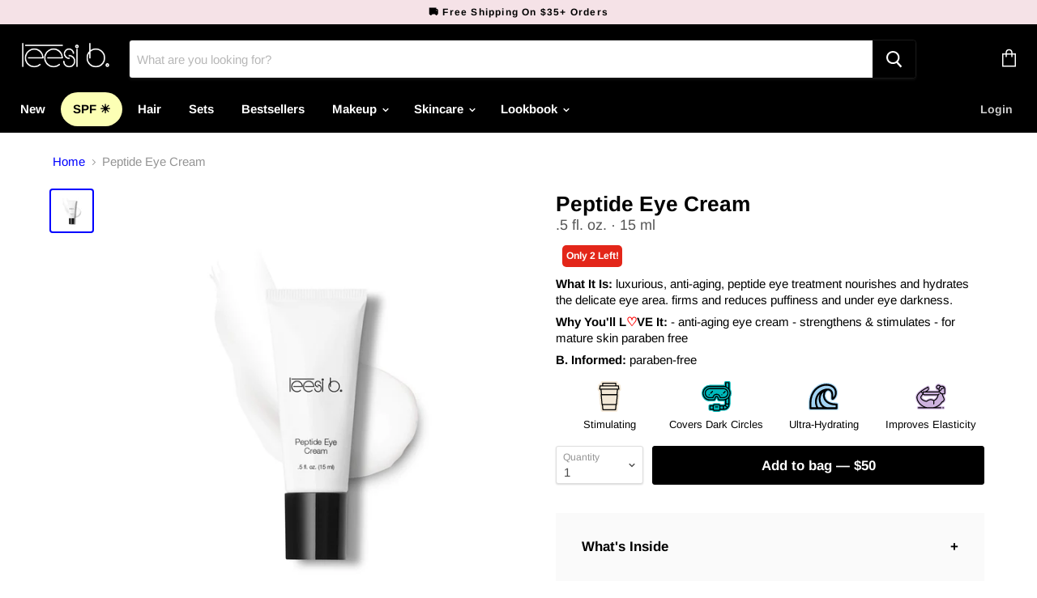

--- FILE ---
content_type: text/html; charset=utf-8
request_url: https://shop.leesib.com/en-ca/products/peptide-eye-cream
body_size: 62840
content:
<!doctype html>
<html class="no-js no-touch" lang="en">
  <head>
    <script type="text/javascript">(function e(){var e=document.createElement("script");e.type="text/javascript",e.async=true,e.src="//staticw2.yotpo.com/vM1hELjNgf2cYcbMmtjXVtxHMZyPADu3KgtUUdQK/widget.js";var t=document.getElementsByTagName("script")[0];t.parentNode.insertBefore(e,t)})();</script>
    <!-- "snippets/SEOManager.liquid" was not rendered, the associated app was uninstalled -->
    
    <meta charset="utf-8">
    <meta http-equiv="x-ua-compatible" content="IE=edge">

    <link rel="preconnect" href="https://cdn.shopify.com">
    <link rel="preconnect" href="https://fonts.shopifycdn.com">
    <link rel="preconnect" href="https://v.shopify.com">
    <link rel="preconnect" href="https://cdn.shopifycloud.com">



    
  <link rel="shortcut icon" href="//shop.leesib.com/cdn/shop/files/leesi-b-favicon_32x32.png?v=1738755377" type="image/png">


    
      <link rel="canonical" href="https://shop.leesib.com/en-ca/products/peptide-eye-cream" />
    

    <meta name="viewport" content="width=device-width">

    
    















<meta property="og:site_name" content="Leesi B.">
<meta property="og:url" content="https://shop.leesib.com/en-ca/products/peptide-eye-cream">
<meta property="og:title" content="Peptide Eye Cream">
<meta property="og:type" content="website">
<meta property="og:description" content="Luxurious, anti-aging, peptide eye treatment nourishes and hydrates the delicate eye area. Firms and reduces puffiness and under eye darkness. Paraben-free. [TABS] WHAT&#39;S INSIDE Matrixyl® Synthe’6™ Mimetic Peptide works to improve underlying skin structure, while performing the function of a “chaperone” molecule. Simil">




    
    
    

    
    
    <meta
      property="og:image"
      content="https://shop.leesib.com/cdn/shop/products/leesi-b-eye-moisturizer-peptide-eye-cream-1656-best-glowing-28533571518569_1200x1200.jpg?v=1627600281"
    />
    <meta
      property="og:image:secure_url"
      content="https://shop.leesib.com/cdn/shop/products/leesi-b-eye-moisturizer-peptide-eye-cream-1656-best-glowing-28533571518569_1200x1200.jpg?v=1627600281"
    />
    <meta property="og:image:width" content="1200" />
    <meta property="og:image:height" content="1200" />
    
    
    <meta property="og:image:alt" content="Eye Moisturizer Peptide Eye Cream Leesi B." />
  
















<meta name="twitter:title" content="Peptide Eye Cream">
<meta name="twitter:description" content="Luxurious, anti-aging, peptide eye treatment nourishes and hydrates the delicate eye area. Firms and reduces puffiness and under eye darkness. Paraben-free. [TABS] WHAT&#39;S INSIDE Matrixyl® Synthe’6™ Mimetic Peptide works to improve underlying skin structure, while performing the function of a “chaperone” molecule. Simil">


    
    
    
      
      
      <meta name="twitter:card" content="summary">
    
    
    <meta
      property="twitter:image"
      content="https://shop.leesib.com/cdn/shop/products/leesi-b-eye-moisturizer-peptide-eye-cream-1656-best-glowing-28533571518569_1200x1200_crop_center.jpg?v=1627600281"
    />
    <meta property="twitter:image:width" content="1200" />
    <meta property="twitter:image:height" content="1200" />
    
    
    <meta property="twitter:image:alt" content="Eye Moisturizer Peptide Eye Cream Leesi B." />
  



    <link rel="preload" href="//shop.leesib.com/cdn/fonts/arimo/arimo_n7.1d2d0638e6a1228d86beb0e10006e3280ccb2d04.woff2" as="font" crossorigin="anonymous">
    <link rel="preload" as="style" href="//shop.leesib.com/cdn/shop/t/408/assets/theme.scss.css?v=85613412605322430111764037786">
    
    <script>window.performance && window.performance.mark && window.performance.mark('shopify.content_for_header.start');</script><meta name="google-site-verification" content="Y1ktW1FX9SpIy9G5pRK_cSptvjl4G5tH8J0hK2ypXAA">
<meta id="shopify-digital-wallet" name="shopify-digital-wallet" content="/8254226537/digital_wallets/dialog">
<meta name="shopify-checkout-api-token" content="a68f173cf3452eb3786bd9d9683702e7">
<meta id="in-context-paypal-metadata" data-shop-id="8254226537" data-venmo-supported="false" data-environment="production" data-locale="en_US" data-paypal-v4="true" data-currency="CAD">
<link rel="alternate" hreflang="x-default" href="https://shop.leesib.com/products/peptide-eye-cream">
<link rel="alternate" hreflang="en" href="https://shop.leesib.com/products/peptide-eye-cream">
<link rel="alternate" hreflang="en-CA" href="https://shop.leesib.com/en-ca/products/peptide-eye-cream">
<link rel="alternate" type="application/json+oembed" href="https://shop.leesib.com/en-ca/products/peptide-eye-cream.oembed">
<script async="async" src="/checkouts/internal/preloads.js?locale=en-CA"></script>
<link rel="preconnect" href="https://shop.app" crossorigin="anonymous">
<script async="async" src="https://shop.app/checkouts/internal/preloads.js?locale=en-CA&shop_id=8254226537" crossorigin="anonymous"></script>
<script id="apple-pay-shop-capabilities" type="application/json">{"shopId":8254226537,"countryCode":"US","currencyCode":"CAD","merchantCapabilities":["supports3DS"],"merchantId":"gid:\/\/shopify\/Shop\/8254226537","merchantName":"Leesi B.","requiredBillingContactFields":["postalAddress","email"],"requiredShippingContactFields":["postalAddress","email"],"shippingType":"shipping","supportedNetworks":["visa","masterCard","amex","discover","elo","jcb"],"total":{"type":"pending","label":"Leesi B.","amount":"1.00"},"shopifyPaymentsEnabled":true,"supportsSubscriptions":true}</script>
<script id="shopify-features" type="application/json">{"accessToken":"a68f173cf3452eb3786bd9d9683702e7","betas":["rich-media-storefront-analytics"],"domain":"shop.leesib.com","predictiveSearch":true,"shopId":8254226537,"locale":"en"}</script>
<script>var Shopify = Shopify || {};
Shopify.shop = "leesi-b.myshopify.com";
Shopify.locale = "en";
Shopify.currency = {"active":"CAD","rate":"1.40320705"};
Shopify.country = "CA";
Shopify.theme = {"name":"PROD E501 BFCM 11-25-25","id":138508435561,"schema_name":"Empire","schema_version":"5.0.1","theme_store_id":null,"role":"main"};
Shopify.theme.handle = "null";
Shopify.theme.style = {"id":null,"handle":null};
Shopify.cdnHost = "shop.leesib.com/cdn";
Shopify.routes = Shopify.routes || {};
Shopify.routes.root = "/en-ca/";</script>
<script type="module">!function(o){(o.Shopify=o.Shopify||{}).modules=!0}(window);</script>
<script>!function(o){function n(){var o=[];function n(){o.push(Array.prototype.slice.apply(arguments))}return n.q=o,n}var t=o.Shopify=o.Shopify||{};t.loadFeatures=n(),t.autoloadFeatures=n()}(window);</script>
<script>
  window.ShopifyPay = window.ShopifyPay || {};
  window.ShopifyPay.apiHost = "shop.app\/pay";
  window.ShopifyPay.redirectState = null;
</script>
<script id="shop-js-analytics" type="application/json">{"pageType":"product"}</script>
<script defer="defer" async type="module" src="//shop.leesib.com/cdn/shopifycloud/shop-js/modules/v2/client.init-shop-cart-sync_BApSsMSl.en.esm.js"></script>
<script defer="defer" async type="module" src="//shop.leesib.com/cdn/shopifycloud/shop-js/modules/v2/chunk.common_CBoos6YZ.esm.js"></script>
<script type="module">
  await import("//shop.leesib.com/cdn/shopifycloud/shop-js/modules/v2/client.init-shop-cart-sync_BApSsMSl.en.esm.js");
await import("//shop.leesib.com/cdn/shopifycloud/shop-js/modules/v2/chunk.common_CBoos6YZ.esm.js");

  window.Shopify.SignInWithShop?.initShopCartSync?.({"fedCMEnabled":true,"windoidEnabled":true});

</script>
<script>
  window.Shopify = window.Shopify || {};
  if (!window.Shopify.featureAssets) window.Shopify.featureAssets = {};
  window.Shopify.featureAssets['shop-js'] = {"shop-cart-sync":["modules/v2/client.shop-cart-sync_DJczDl9f.en.esm.js","modules/v2/chunk.common_CBoos6YZ.esm.js"],"init-fed-cm":["modules/v2/client.init-fed-cm_BzwGC0Wi.en.esm.js","modules/v2/chunk.common_CBoos6YZ.esm.js"],"init-windoid":["modules/v2/client.init-windoid_BS26ThXS.en.esm.js","modules/v2/chunk.common_CBoos6YZ.esm.js"],"init-shop-email-lookup-coordinator":["modules/v2/client.init-shop-email-lookup-coordinator_DFwWcvrS.en.esm.js","modules/v2/chunk.common_CBoos6YZ.esm.js"],"shop-cash-offers":["modules/v2/client.shop-cash-offers_DthCPNIO.en.esm.js","modules/v2/chunk.common_CBoos6YZ.esm.js","modules/v2/chunk.modal_Bu1hFZFC.esm.js"],"shop-button":["modules/v2/client.shop-button_D_JX508o.en.esm.js","modules/v2/chunk.common_CBoos6YZ.esm.js"],"shop-toast-manager":["modules/v2/client.shop-toast-manager_tEhgP2F9.en.esm.js","modules/v2/chunk.common_CBoos6YZ.esm.js"],"avatar":["modules/v2/client.avatar_BTnouDA3.en.esm.js"],"pay-button":["modules/v2/client.pay-button_BuNmcIr_.en.esm.js","modules/v2/chunk.common_CBoos6YZ.esm.js"],"init-shop-cart-sync":["modules/v2/client.init-shop-cart-sync_BApSsMSl.en.esm.js","modules/v2/chunk.common_CBoos6YZ.esm.js"],"shop-login-button":["modules/v2/client.shop-login-button_DwLgFT0K.en.esm.js","modules/v2/chunk.common_CBoos6YZ.esm.js","modules/v2/chunk.modal_Bu1hFZFC.esm.js"],"init-customer-accounts-sign-up":["modules/v2/client.init-customer-accounts-sign-up_TlVCiykN.en.esm.js","modules/v2/client.shop-login-button_DwLgFT0K.en.esm.js","modules/v2/chunk.common_CBoos6YZ.esm.js","modules/v2/chunk.modal_Bu1hFZFC.esm.js"],"init-shop-for-new-customer-accounts":["modules/v2/client.init-shop-for-new-customer-accounts_DrjXSI53.en.esm.js","modules/v2/client.shop-login-button_DwLgFT0K.en.esm.js","modules/v2/chunk.common_CBoos6YZ.esm.js","modules/v2/chunk.modal_Bu1hFZFC.esm.js"],"init-customer-accounts":["modules/v2/client.init-customer-accounts_C0Oh2ljF.en.esm.js","modules/v2/client.shop-login-button_DwLgFT0K.en.esm.js","modules/v2/chunk.common_CBoos6YZ.esm.js","modules/v2/chunk.modal_Bu1hFZFC.esm.js"],"shop-follow-button":["modules/v2/client.shop-follow-button_C5D3XtBb.en.esm.js","modules/v2/chunk.common_CBoos6YZ.esm.js","modules/v2/chunk.modal_Bu1hFZFC.esm.js"],"checkout-modal":["modules/v2/client.checkout-modal_8TC_1FUY.en.esm.js","modules/v2/chunk.common_CBoos6YZ.esm.js","modules/v2/chunk.modal_Bu1hFZFC.esm.js"],"lead-capture":["modules/v2/client.lead-capture_D-pmUjp9.en.esm.js","modules/v2/chunk.common_CBoos6YZ.esm.js","modules/v2/chunk.modal_Bu1hFZFC.esm.js"],"shop-login":["modules/v2/client.shop-login_BmtnoEUo.en.esm.js","modules/v2/chunk.common_CBoos6YZ.esm.js","modules/v2/chunk.modal_Bu1hFZFC.esm.js"],"payment-terms":["modules/v2/client.payment-terms_BHOWV7U_.en.esm.js","modules/v2/chunk.common_CBoos6YZ.esm.js","modules/v2/chunk.modal_Bu1hFZFC.esm.js"]};
</script>
<script id="__st">var __st={"a":8254226537,"offset":-21600,"reqid":"68480f35-9132-4037-9044-8db6acd4fdc8-1768929172","pageurl":"shop.leesib.com\/en-ca\/products\/peptide-eye-cream","u":"b9cba00055ca","p":"product","rtyp":"product","rid":2388144357481};</script>
<script>window.ShopifyPaypalV4VisibilityTracking = true;</script>
<script id="captcha-bootstrap">!function(){'use strict';const t='contact',e='account',n='new_comment',o=[[t,t],['blogs',n],['comments',n],[t,'customer']],c=[[e,'customer_login'],[e,'guest_login'],[e,'recover_customer_password'],[e,'create_customer']],r=t=>t.map((([t,e])=>`form[action*='/${t}']:not([data-nocaptcha='true']) input[name='form_type'][value='${e}']`)).join(','),a=t=>()=>t?[...document.querySelectorAll(t)].map((t=>t.form)):[];function s(){const t=[...o],e=r(t);return a(e)}const i='password',u='form_key',d=['recaptcha-v3-token','g-recaptcha-response','h-captcha-response',i],f=()=>{try{return window.sessionStorage}catch{return}},m='__shopify_v',_=t=>t.elements[u];function p(t,e,n=!1){try{const o=window.sessionStorage,c=JSON.parse(o.getItem(e)),{data:r}=function(t){const{data:e,action:n}=t;return t[m]||n?{data:e,action:n}:{data:t,action:n}}(c);for(const[e,n]of Object.entries(r))t.elements[e]&&(t.elements[e].value=n);n&&o.removeItem(e)}catch(o){console.error('form repopulation failed',{error:o})}}const l='form_type',E='cptcha';function T(t){t.dataset[E]=!0}const w=window,h=w.document,L='Shopify',v='ce_forms',y='captcha';let A=!1;((t,e)=>{const n=(g='f06e6c50-85a8-45c8-87d0-21a2b65856fe',I='https://cdn.shopify.com/shopifycloud/storefront-forms-hcaptcha/ce_storefront_forms_captcha_hcaptcha.v1.5.2.iife.js',D={infoText:'Protected by hCaptcha',privacyText:'Privacy',termsText:'Terms'},(t,e,n)=>{const o=w[L][v],c=o.bindForm;if(c)return c(t,g,e,D).then(n);var r;o.q.push([[t,g,e,D],n]),r=I,A||(h.body.append(Object.assign(h.createElement('script'),{id:'captcha-provider',async:!0,src:r})),A=!0)});var g,I,D;w[L]=w[L]||{},w[L][v]=w[L][v]||{},w[L][v].q=[],w[L][y]=w[L][y]||{},w[L][y].protect=function(t,e){n(t,void 0,e),T(t)},Object.freeze(w[L][y]),function(t,e,n,w,h,L){const[v,y,A,g]=function(t,e,n){const i=e?o:[],u=t?c:[],d=[...i,...u],f=r(d),m=r(i),_=r(d.filter((([t,e])=>n.includes(e))));return[a(f),a(m),a(_),s()]}(w,h,L),I=t=>{const e=t.target;return e instanceof HTMLFormElement?e:e&&e.form},D=t=>v().includes(t);t.addEventListener('submit',(t=>{const e=I(t);if(!e)return;const n=D(e)&&!e.dataset.hcaptchaBound&&!e.dataset.recaptchaBound,o=_(e),c=g().includes(e)&&(!o||!o.value);(n||c)&&t.preventDefault(),c&&!n&&(function(t){try{if(!f())return;!function(t){const e=f();if(!e)return;const n=_(t);if(!n)return;const o=n.value;o&&e.removeItem(o)}(t);const e=Array.from(Array(32),(()=>Math.random().toString(36)[2])).join('');!function(t,e){_(t)||t.append(Object.assign(document.createElement('input'),{type:'hidden',name:u})),t.elements[u].value=e}(t,e),function(t,e){const n=f();if(!n)return;const o=[...t.querySelectorAll(`input[type='${i}']`)].map((({name:t})=>t)),c=[...d,...o],r={};for(const[a,s]of new FormData(t).entries())c.includes(a)||(r[a]=s);n.setItem(e,JSON.stringify({[m]:1,action:t.action,data:r}))}(t,e)}catch(e){console.error('failed to persist form',e)}}(e),e.submit())}));const S=(t,e)=>{t&&!t.dataset[E]&&(n(t,e.some((e=>e===t))),T(t))};for(const o of['focusin','change'])t.addEventListener(o,(t=>{const e=I(t);D(e)&&S(e,y())}));const B=e.get('form_key'),M=e.get(l),P=B&&M;t.addEventListener('DOMContentLoaded',(()=>{const t=y();if(P)for(const e of t)e.elements[l].value===M&&p(e,B);[...new Set([...A(),...v().filter((t=>'true'===t.dataset.shopifyCaptcha))])].forEach((e=>S(e,t)))}))}(h,new URLSearchParams(w.location.search),n,t,e,['guest_login'])})(!0,!0)}();</script>
<script integrity="sha256-4kQ18oKyAcykRKYeNunJcIwy7WH5gtpwJnB7kiuLZ1E=" data-source-attribution="shopify.loadfeatures" defer="defer" src="//shop.leesib.com/cdn/shopifycloud/storefront/assets/storefront/load_feature-a0a9edcb.js" crossorigin="anonymous"></script>
<script crossorigin="anonymous" defer="defer" src="//shop.leesib.com/cdn/shopifycloud/storefront/assets/shopify_pay/storefront-65b4c6d7.js?v=20250812"></script>
<script data-source-attribution="shopify.dynamic_checkout.dynamic.init">var Shopify=Shopify||{};Shopify.PaymentButton=Shopify.PaymentButton||{isStorefrontPortableWallets:!0,init:function(){window.Shopify.PaymentButton.init=function(){};var t=document.createElement("script");t.src="https://shop.leesib.com/cdn/shopifycloud/portable-wallets/latest/portable-wallets.en.js",t.type="module",document.head.appendChild(t)}};
</script>
<script data-source-attribution="shopify.dynamic_checkout.buyer_consent">
  function portableWalletsHideBuyerConsent(e){var t=document.getElementById("shopify-buyer-consent"),n=document.getElementById("shopify-subscription-policy-button");t&&n&&(t.classList.add("hidden"),t.setAttribute("aria-hidden","true"),n.removeEventListener("click",e))}function portableWalletsShowBuyerConsent(e){var t=document.getElementById("shopify-buyer-consent"),n=document.getElementById("shopify-subscription-policy-button");t&&n&&(t.classList.remove("hidden"),t.removeAttribute("aria-hidden"),n.addEventListener("click",e))}window.Shopify?.PaymentButton&&(window.Shopify.PaymentButton.hideBuyerConsent=portableWalletsHideBuyerConsent,window.Shopify.PaymentButton.showBuyerConsent=portableWalletsShowBuyerConsent);
</script>
<script data-source-attribution="shopify.dynamic_checkout.cart.bootstrap">document.addEventListener("DOMContentLoaded",(function(){function t(){return document.querySelector("shopify-accelerated-checkout-cart, shopify-accelerated-checkout")}if(t())Shopify.PaymentButton.init();else{new MutationObserver((function(e,n){t()&&(Shopify.PaymentButton.init(),n.disconnect())})).observe(document.body,{childList:!0,subtree:!0})}}));
</script>
<link id="shopify-accelerated-checkout-styles" rel="stylesheet" media="screen" href="https://shop.leesib.com/cdn/shopifycloud/portable-wallets/latest/accelerated-checkout-backwards-compat.css" crossorigin="anonymous">
<style id="shopify-accelerated-checkout-cart">
        #shopify-buyer-consent {
  margin-top: 1em;
  display: inline-block;
  width: 100%;
}

#shopify-buyer-consent.hidden {
  display: none;
}

#shopify-subscription-policy-button {
  background: none;
  border: none;
  padding: 0;
  text-decoration: underline;
  font-size: inherit;
  cursor: pointer;
}

#shopify-subscription-policy-button::before {
  box-shadow: none;
}

      </style>

<script>window.performance && window.performance.mark && window.performance.mark('shopify.content_for_header.end');</script>

    <script>
      document.documentElement.className=document.documentElement.className.replace(/\bno-js\b/,'js');
      if(window.Shopify&&window.Shopify.designMode)document.documentElement.className+=' in-theme-editor';
      if(('ontouchstart' in window)||window.DocumentTouch&&document instanceof DocumentTouch)document.documentElement.className=document.documentElement.className.replace(/\bno-touch\b/,'has-touch');
    </script>

    <link href="//shop.leesib.com/cdn/shop/t/408/assets/theme.scss.css?v=85613412605322430111764037786" rel="stylesheet" type="text/css" media="all" />
<!-- Algolia head -->
  
  
  
  
  
  
  <script type="text/template" id="template_algolia_money_format">${{amount}}
</script>
  <script type="text/template" id="template_algolia_current_collection_id">{
    "currentCollectionID": 
}
</script>
  <script type="text/template" id="template_algolia_autocomplete"><div class="
  aa-columns-container

  [[# with.articles ]] aa-with-articles [[/ with.articles ]]
  [[^ with.articles ]] aa-without-articles [[/ with.articles ]]

  [[# with.collections ]] aa-with-collections [[/ with.collections ]]
  [[^ with.collections ]] aa-without-collections [[/ with.collections ]]

  [[# with.footer ]] aa-with-footer [[/ with.footer ]]
  [[^ with.footer ]] aa-without-footer [[/ with.footer ]]

  [[# with.poweredBy ]] aa-with-powered-by [[/ with.poweredBy ]]
  [[^ with.poweredBy ]] aa-without-powered-by [[/ with.poweredBy ]]

  [[# with.products ]] aa-with-products [[/ with.products ]]
  [[^ with.products ]] aa-without-products [[/ with.products ]]

  [[# with.pages ]] aa-with-pages [[/ with.pages ]]
  [[^ with.pages ]] aa-without-pages [[/ with.pages ]]
">
  <div class="aa-dataset-products aa-right-column"></div>

  <div class="aa-left-column">
    <div class="aa-collections">
      <div class="aa-collections-header">
        Collections
      </div>
      <div class="aa-dataset-collections"></div>
    </div>

    <div class="aa-articles">
      <div class="aa-articles-header">
        Blog posts
      </div>
      <div class="aa-dataset-articles"></div>
    </div>

    <div class="aa-pages">
      <div class="aa-pages-header">
        Pages
      </div>
      <div class="aa-dataset-pages"></div>
    </div>

    <div class="aa-powered-by">
      <a
        class="aa-powered-by-logo"
        href="https://www.algolia.com/?utm_source=shopify&utm_medium=link&utm_campaign=autocomplete-[[ storeName ]]"
      ></a>
    </div>
  </div>
</div>
</script>
  <script type="text/template" id="template_algolia_autocomplete.css">.algolia-autocomplete {
  box-sizing: border-box;

  background: white;
  border: 1px solid #CCC;
  border-top: 2px solid [[ colors.main ]];

  z-index: 10000 !important;

  color: black;

  text-align: left;
}

.aa-dropdown-menu .aa-highlight {
  color: black;
  font-weight: bold;
}

.aa-dropdown-menu .aa-cursor {
  cursor: pointer;
  background: #f8f8f8;
}

/* Resets */
.aa-dropdown-menu div,
.aa-dropdown-menu p,
.aa-dropdown-menu span,
.aa-dropdown-menu a {
  box-sizing: border-box;

  margin: 0;
  padding: 0;

  line-height: 1;
  font-size: initial;
}

/* Links */
.aa-dropdown-menu a,
.aa-dropdown-menu a:hover,
.aa-dropdown-menu a:focus,
.aa-dropdown-menu a:active {
  font-weight: initial;
  font-style: initial;
  text-decoration: initial;

  color: [[ colors.main ]];
}

.aa-dropdown-menu a:hover,
.aa-dropdown-menu a:focus,
.aa-dropdown-menu a:active {
  text-decoration: underline;
}

/* Column layout */
.aa-dropdown-menu .aa-left-column,
.aa-dropdown-menu .aa-right-column {
  position: relative;

  padding: 24px 24px 0 24px;
}

.aa-dropdown-menu-size-xs .aa-left-column,
.aa-dropdown-menu-size-xs .aa-right-column,
.aa-dropdown-menu-size-sm .aa-left-column,
.aa-dropdown-menu-size-sm .aa-right-column {
  padding: 24px 12px 0 12px;
}

.aa-dropdown-menu .aa-with-powered-by .aa-left-column {
  padding-bottom: 48px;
}

.aa-dropdown-menu-size-xs .aa-left-column,
.aa-dropdown-menu-size-sm .aa-left-column {
  padding-top: 0;
  padding-bottom: 32px;
}

.aa-dropdown-menu-size-xs .aa-without-powered-by .aa-left-column,
.aa-dropdown-menu-size-sm .aa-without-powered-by .aa-left-column {
  padding-bottom: 0;
}

.aa-dropdown-menu-size-lg .aa-columns-container {
  direction: rtl;

  width: 100%;

  display: table;
  table-layout: fixed;
}

.aa-dropdown-menu-size-lg .aa-left-column,
.aa-dropdown-menu-size-lg .aa-right-column {
  display: table-cell;
  direction: ltr;
  vertical-align: top;
}

.aa-dropdown-menu-size-lg .aa-left-column {
  width: 30%;
}

.aa-dropdown-menu-size-lg .aa-without-articles.aa-without-collections .aa-left-column {
  display: none;
}

.aa-dropdown-menu-size-lg .aa-without-products .aa-left-column {
  width: 100%;
}

.aa-dropdown-menu-size-lg .aa-right-column {
  width: 70%;
  border-left: 1px solid #ebebeb;

  padding-bottom: 64px;
}

.aa-dropdown-menu-size-lg .aa-without-footer .aa-right-column {
  padding-bottom: 0;
}

.aa-dropdown-menu-size-lg .aa-without-articles.aa-without-collections .aa-right-column {
  width: 100%;
  border-left: none;
}

.aa-dropdown-menu-size-lg .aa-without-products .aa-right-column {
  display: none;
}

/* Products group */
.aa-dropdown-menu .aa-dataset-products .aa-suggestions:after {
  content: '';
  display: block;
  clear: both;
}

.aa-dropdown-menu .aa-without-products .aa-dataset-products {
  display: none;
}

.aa-dropdown-menu .aa-products-empty {
  margin-bottom: 16px;
}

.aa-dropdown-menu .aa-products-empty .aa-no-result {
  color: [[ colors.secondary ]];
}

.aa-dropdown-menu .aa-products-empty .aa-see-all {
  margin-top: 8px;
}

/* Product */
.aa-dropdown-menu .aa-dataset-products .aa-suggestion {
  float: left;

  width: 50%;

  margin-bottom: 16px;
  margin-top: -4px; /* -$v_padding */
}

.aa-dropdown-menu-size-xs .aa-dataset-products .aa-suggestion,
.aa-dropdown-menu-size-sm .aa-dataset-products .aa-suggestion {
  width: 100%;
}

.aa-dropdown-menu .aa-product {
  position: relative;
  min-height: 56px; /* $img_size + 2 * $v_padding */

  padding: 4px 16px; /* $v_padding, $h_padding */
}

.aa-dropdown-menu .aa-product-picture {
  position: absolute;

  width: 48px; /* $img_size */
  height: 48px; /* $img_size */

  top: 4px; /* $v_padding */
  left: 16px; /* $h_padding */

  background-position: center center;
  background-size: contain;
  background-repeat: no-repeat;
}

.aa-dropdown-menu .aa-product-text {
  margin-left: 64px; /* $img_size + $h_padding */
}

.aa-dropdown-menu-size-xs .aa-product {
  padding: 4px;
}

.aa-dropdown-menu-size-xs .aa-product-picture {
  display: none;
}

.aa-dropdown-menu-size-xs .aa-product-text {
  margin: 0;
}

.aa-dropdown-menu .aa-product-info {
  font-size: 0.85em;
  color: [[ colors.secondary ]];
}

.aa-dropdown-menu .aa-product-info .aa-highlight {
  font-size: 1em;
}

.aa-dropdown-menu .aa-product-price {
  color: [[ colors.main ]];
}

.aa-dropdown-menu .aa-product-title,
.aa-dropdown-menu .aa-product-info {
  width: 100%;

  margin-top: -0.4em;

  white-space: nowrap;
  overflow: hidden;
  text-overflow: ellipsis;

  line-height: 1.5;
}

/* Collections, Articles & Pages */
.aa-dropdown-menu .aa-without-collections .aa-collections {
  display: none;
}

.aa-dropdown-menu .aa-without-articles .aa-articles {
  display: none;
}

.aa-dropdown-menu .aa-without-pages .aa-pages {
  display: none;
}

.aa-dropdown-menu .aa-collections,
.aa-dropdown-menu .aa-articles,
.aa-dropdown-menu .aa-pages {
  margin-bottom: 24px;
}

.aa-dropdown-menu .aa-collections-empty .aa-no-result,
.aa-dropdown-menu .aa-articles-empty .aa-no-result,
.aa-dropdown-menu .aa-pages-empty .aa-no-result {
  opacity: 0.7;
}

.aa-dropdown-menu .aa-collections-header,
.aa-dropdown-menu .aa-articles-header,
.aa-dropdown-menu .aa-pages-header {
  margin-bottom: 8px;

  text-transform: uppercase;
  font-weight: bold;
  font-size: 0.8em;

  color: [[ colors.secondary ]];
}

.aa-dropdown-menu .aa-collection,
.aa-dropdown-menu .aa-article,
.aa-dropdown-menu .aa-page {
  padding: 4px;
}

/* Footer */

.aa-dropdown-menu .aa-footer {
  display: block;

  width: 100%;

  position: absolute;
  left: 0;
  bottom: 0;

  padding: 16px 48px;

  background-color: #f8f8f8;
}

.aa-dropdown-menu-size-xs .aa-footer,
.aa-dropdown-menu-size-sm .aa-footer,
.aa-dropdown-menu-size-md .aa-footer {
  display: none;
}

/* Powered By */

.aa-dropdown-menu .aa-without-powered-by .aa-powered-by {
  display: none;
}

.aa-dropdown-menu .aa-powered-by {
  width: 100%;

  position: absolute;
  left: 0;
  bottom: 16px;

  text-align: center;
  font-size: 0.8em;
  color: [[ colors.secondary ]];
}

.aa-dropdown-menu .aa-powered-by-logo {
  display: inline-block;

  width: 142px;
  height: 24px;

  margin-bottom: -6px;

  background-position: center center;
  background-size: contain;
  background-repeat: no-repeat;
  background-image: url([data-uri]);
}
</script>
  <script type="text/template" id="template_algolia_autocomplete_pages_empty"><div class="aa-pages-empty">
  <div class="aa-no-result">
    [[ translations.noPageFound ]]
  </div>
</div>
</script>
  <script type="text/template" id="template_algolia_autocomplete_page"><div class="aa-page">
  <div class="aa-picture" style="background-image: url('[[# helpers.iconImage ]][[/ helpers.iconImage ]]')"></div>
  <div class="aa-text">
    <span class="aa-title">[[& _highlightResult.title.value ]]</span>
  </div>
</div>
</script>
  <script type="text/template" id="template_algolia_autocomplete_collection"><div class="aa-collection">
  <div class="aa-picture" style="background-image: url('[[# helpers.iconImage ]][[/ helpers.iconImage ]]')"></div>
  <div class="aa-text">
    <span class="aa-title">[[& _highlightResult.title.value ]]</span>
  </div>
</div>
</script>
  <script type="text/template" id="template_algolia_autocomplete_collections_empty"><div class="aa-collections-empty">
  <div class="aa-no-result">
    [[ translations.noCollectionFound ]]
  </div>
</div>
</script>
  <script type="text/template" id="template_algolia_autocomplete_article"><div class="aa-article">
  <div class="aa-text">
    <span class="aa-title">[[& _highlightResult.title.value ]]</span>
  </div>
</div>
</script>
  <script type="text/template" id="template_algolia_autocomplete_articles_empty"><div class="aa-articles-empty">
  <div class="aa-no-result">
    No article found
  </div>
</div>
</script>
  <script type="text/template" id="template_algolia_autocomplete_product"><div data-algolia-position="[[ params.productPosition ]]" data-algolia-queryid="[[ queryID ]]" data-algolia-objectid="[[ objectID ]]" class="aa-product">
  <div class="aa-product-picture" style="background-image: url('[[# helpers.thumbImage ]][[/ helpers.thumbImage ]]')"></div>
  <div class="aa-product-text">
    <p class="aa-product-title">
      [[# helpers.fullHTMLTitle ]][[/ helpers.fullHTMLTitle ]]
    </p>
    <p class="aa-product-info">
      [[# product_type ]]
        [[& _highlightResult.product_type.value ]]
      [[/ product_type ]]
      [[# vendor ]]
        [[# helpers.by ]] [[& _highlightResult.vendor.value ]] [[/ helpers.by ]]
      [[/ vendor ]]
    </p>
    <p class="aa-product-price">
      [[# helpers.autocompletePrice ]][[/ helpers.autocompletePrice ]]
    </p>
  </div>
</div>
</script>
  <script type="text/template" id="template_algolia_autocomplete_products_empty"><div class="aa-products-empty">
  <p class="aa-no-result">
    [[# helpers.no_result_for ]] "[[ query ]]" [[/ helpers.no_result_for]]
  </p>

  <p class="aa-see-all">
    <a href="/search?q=">
      [[ translations.allProducts ]]
    </a>
  </p>
</div>
</script>
  <script type="text/template" id="template_algolia_autocomplete_footer"><div class="aa-footer">
  [[ translations.allProducts ]]
  <a class="aa-footer-link" href="/search?q=[[ query ]]">
    [[ translations.matching ]]
    <span class="aa-query">
      "[[ query ]]"
    </span>
  </a>
  (<span class="aa-nbhits">[[# helpers.formatNumber ]][[ nbHits ]][[/ helpers.formatNumber ]]</span>)
</div>
</script>
  <script type="text/template" id="template_algolia_instant_search"><div class="ais-page">
  <div class="ais-facets-button">
    Show filters
  </div>
  <div class="ais-facets">
      <div class="ais-current-refined-values-container"></div>
    [[# facets ]]
      <div class="ais-facet-[[ type ]] ais-facet-[[ escapedName ]]"></div>
    [[/ facets ]]
  </div>
  <div class="ais-block">
    <div class="ais-input">
      <div class="ais-input--label">
        [[ translations.search ]]
      </div>
      <div class="ais-search-box-container"></div>
      <div class="ais-input-button">
        <div class="ais-clear-input-icon"></div>
        <a title="Search by Algolia - Click to know more" href="https://www.algolia.com/?utm_source=shopify&utm_medium=link&utm_campaign=instantsearch-[[ storeName ]]">
          <div class="ais-algolia-icon"></div>
        </a>
      </div>
    </div>
    <div class="ais-search-header">
      <div class="ais-stats-container"></div>
      <div class="ais-change-display">
        <span class="ais-change-display-block ais-change-display-selected"><i class="fa fa-th-large"></i></span>
        <span class="ais-change-display-list"><i class="fa fa-th-list"></i></span>
      </div>
      <div class="ais-sort">
        [[# multipleSortOrders ]]
        [[ translations.sortBy ]] <span class="ais-sort-orders-container"></span>
        [[/ multipleSortOrders ]]

        [[^ multipleSortOrders ]]
        [[ translations.sortBy ]] [[ translations.relevance ]]
        [[/ multipleSortOrders ]]
      </div>
    </div>
    <div class="ais-hits-container ais-results-as-block"></div>
  </div>
  <div class="ais-pagination-container"></div>
</div>
</script>
  <script type="text/template" id="template_algolia_instant_search.css">.ais-page .aa-highlight {
  color: black;
  font-weight: bold;
}

/* Resets */
.ais-page div,
.ais-page p,
.ais-page span,
.ais-page a,
.ais-page ul,
.ais-page li,
.ais-page input {
  box-sizing: border-box;

  margin: 0;
  padding: 0;

  line-height: 1;
  font-size: initial;
}

.ais-page input {
  padding-left: 24px !important;
}

/* Links */
.ais-page .ais-link,
.ais-page a,
.ais-page a:hover,
.ais-page a:focus,
.ais-page a:active {
  font-weight: initial;
  font-style: initial;
  text-decoration: initial;

  color: [[ colors.main ]];

  cursor: pointer;
}

.ais-page a:hover,
.ais-page a:focus,
.ais-page a:active,
.ais-page .ais-link:hover {
  text-decoration: underline;
}

/* Columns */
.ais-page .ais-facets {
  width: 25%;
  float: left;
  padding-right: 8px;
}

.ais-page .ais-block {
  width: 75%;
  float: right;
  padding-left: 8px;
}

.ais-results-size-xs .ais-page .ais-facets,
.ais-results-size-xs .ais-page .ais-block,
.ais-results-size-sm .ais-page .ais-facets,
.ais-results-size-sm .ais-page .ais-block {
  width: 100%;
  padding-left: 0px;
}

.ais-page .ais-pagination {
  clear: both;
}

/* Refine button */
.ais-page .ais-facets-button {
  display: none;

  margin: 16px 0;
  padding: 8px;

  border: 1px solid #e0e0e0;
  text-align: center;

  cursor: pointer;
}

.ais-results-size-xs .ais-page .ais-facets-button,
.ais-results-size-sm .ais-page .ais-facets-button {
  display: block;
}

.ais-results-size-xs .ais-page .ais-facets,
.ais-results-size-sm .ais-page .ais-facets {
  display: none;
}

.ais-results-size-xs .ais-page .ais-facets__shown,
.ais-results-size-sm .ais-page .ais-facets__shown {
  display: block;
}

/* Facets */
.ais-page .ais-facet {
  border: 1px solid #e0e0e0;

  margin-bottom: 16px;

  color: #636363;
}

.ais-page .ais-facet a,
.ais-page .ais-facet a:hover,
.ais-page .ais-facet a:focus,
.ais-page .ais-facet a:active {
  color: #666;
}

.ais-page .ais-facet--header {
  padding: 6px 8px;

  background: #f4f4f4;

  font-size: 0.95em;
  color: #757575;
  text-transform: uppercase;
}

.ais-page .ais-facet--body {
  padding: 8px;
}

.ais-page .ais-facet--item {
  position: relative;
  width: 100%;

  padding: 6px 50px 6px 0;

  cursor: pointer;
}

.ais-page .ais-facet--label {
  display: inline-block;
  margin-top: -0.15em;
  margin-bottom: -0.15em;

  width: 100%;

  white-space: nowrap;
  overflow: hidden;
  text-overflow: ellipsis;

  cursor: pointer;

  line-height: 1.3;
}

.ais-page .ais-facet--count {
  [[# distinct ]]
    display: none;
  [[/ distinct ]]

  position: absolute;

  top: 6px;
  right: 0px;

  color: [[ colors.secondary ]];
}

.ais-page .ais-facet--active {
  font-weight: bold;
}

.ais-page .ais-facet--active, .ais-page .ais-facet--item:hover {
  margin-left: -8px;
  padding-left: 4px;
  padding-right: 42px;

  border-left: 4px solid [[ colors.main ]];
}

.ais-page .ais-facet--active .ais-facet--count, .ais-page .ais-facet--item:hover .ais-facet--count {
  right: -8px;
}

.ais-page .ais-current-refined-values {
  position: relative;
}

.ais-page .ais-current-refined-values--header {
  padding-right: 72px;
}

.ais-page .ais-current-refined-values--clear-all {
  position: absolute;

  top: 5px;
  right: 8px;
}

.ais-page .ais-current-refined-values--link {
  display: table;

  width: 100%;
  margin: 4px 0;

  border: 1px solid #e0e0e0;

  cursor: pointer;
}

.ais-page .ais-current-refined-values--link:before {
  content: '\2a2f';
  display: table-cell;
  vertical-align: middle;

  width: 0;
  padding: 4px 6px;

  background: #e0e0e0;
}

.ais-page .ais-current-refined-values--link div {
  display: inline;
}

.ais-page .ais-current-refined-values--link > div {
  display: table-cell;
  vertical-align: middle;

  margin-top: -0.15em;
  margin-bottom: -0.15em;
  padding: 4px 6px;

  background: #f4f4f4;

  width: 100%;
  max-width: 1px;

  white-space: nowrap;
  overflow: hidden;
  text-overflow: ellipsis;

  line-height: 1.3;
}

.ais-page .ais-current-refined-values--link:hover {
  text-decoration: none;
}

.ais-page .ais-current-refined-values--link:hover > div {
  text-decoration: line-through;
}

.ais-page .ais-current-refined-values--label {
  font-weight: bold;
}

.ais-page .ais-current-refined-values--count {
  display: none;
}

.ais-page .ais-range-slider--target {
  margin: 16px 16px 24px 16px;
  cursor: pointer;
}

.ais-page .ais-range-slider--tooltip {
  display: none;

  background: transparent;

  font-size: 0.8em;
}

.ais-page .ais-range-slider--connect {
  background: [[ colors.main ]];
}

.ais-page .ais-range-slider--handle {
  border-color: #ccc;
}

.ais-page .ais-range-slider--active .ais-range-slider--tooltip {
  display: block;
}

.ais-page .ais-range-slider--value {
  margin-left: -20px;
  padding-top: 15px;

  font-size: 0.8em;
}

/* Search box */

.ais-page .ais-input {
  display: table;
  width: 100%;

  border: 2px solid [[ colors.main ]];
}

.ais-page .ais-input--label {
  display: table-cell;
  vertical-align: middle;

  width: 0;

  padding: 8px;
  padding-right: 24px;

  white-space: nowrap;
  color: white;
  background: [[ colors.main ]];
}

.ais-results-size-xs .ais-page .ais-input--label {
  display: none;
}

.ais-page .ais-search-box-container {
  display: table-cell;
  width: 100%;
  vertical-align: middle;
}

.ais-page .ais-search-box--input {
  width: 100%;
  padding: 8px 16px 8px 4px;

  border: none;
}

.ais-page .ais-search-box--input::-ms-clear {
  display: none;
  width: 0;
  height: 0;
}

.ais-page .ais-search-box--input,
.ais-page .ais-search-box--input:focus {
  outline: 0;
  box-shadow: none;

  height: 32px;
  padding: 0 8px;
}

.ais-page .ais-input-button {
  display: table-cell;
  vertical-align: middle;

  width: 0;
  padding: 4px 8px;
}

.ais-page .ais-clear-input-icon,
.ais-page .ais-algolia-icon {
  background-size: contain;
  background-position: center center;
  background-repeat: no-repeat;

  cursor: pointer;
}

.ais-page .ais-clear-input-icon {
  display: none;

  width: 16px;
  height: 16px;

  background-image: url('[data-uri]');
}

.ais-page .ais-algolia-icon {
  width: 24px;
  height: 24px;

  background-image: url([data-uri]);
}

/* Search header */
.ais-page .ais-search-header {
  margin: 16px 0 8px 0;
  padding: 0.6em 0.9em 0.4em 0.9em;

  background: #f4f4f4;
  color: [[ colors.secondary ]];
}

.ais-page .ais-search-header:after {
  content: '';
  clear: both;
  display: block;
}

.ais-page .ais-search-header {
  font-size: 0.85em;
}

.ais-page .ais-search-header * {
  font-size: inherit;
  line-height: 1.6;
}

/* Stats */
.ais-page .ais-stats {
  float: left;
}

.ais-page .ais-stats--nb-results {
  font-weight: bold;
}

.ais-results-size-xs .ais-page .ais-stats {
  float: none;
}

/* Display mode */
.ais-page .ais-change-display {
  float: right;

  margin-left: 10px;

  cursor: pointer;
}

.ais-page .ais-change-display-block:hover,
.ais-page .ais-change-display-list:hover,
.ais-page .ais-change-display-selected {
  color: [[ colors.main ]];
}

/* Sort orders */
.ais-page .ais-sort {
  float: right;
}

.ais-results-size-xs .ais-page .ais-sort {
  float: none;
}

.ais-page .ais-sort-by-selector {
  display: inline-block;
  width: auto;
  min-width: 100px;
  height: 1.6em;
  min-height: 0;

  padding: 0px 30px 0px 5px;
  margin: 0;
  margin-top: -0.1em;

  cursor: pointer;
}

/* Hits */
.ais-page .ais-hits:after {
  content: '';
  clear: both;
  display: block;
}

.ais-page .ais-hit-empty {
  margin-top: 60px;
  text-align: center;
}

.ais-page .ais-highlight {
  position: relative;
  z-index: 1;

  font-weight: bold;
}

.ais-page .ais-highlight:before {
  content: '';
  position: absolute;

  z-index: -1;

  width: 100%;
  height: 100%;

  background: [[ colors.main ]];
  opacity: 0.1;
}

.ais-page .ais-hit {
  position: relative;
  float: left;
  margin: 8px 0 16px 0;
  border: 1px solid #e0e0e0;
  cursor: pointer;
}

.ais-page .ais-hit:hover {
  border-color: [[ colors.main ]];
}

.ais-page .ais-hit--details > * {
  width: 100%;

  margin-top: -0.15em;
  margin-bottom: -0.15em;

  white-space: nowrap;
  overflow: hidden;
  text-overflow: ellipsis;

  line-height: 1.3;
}

.ais-page .ais-hit--title {
  color: [[ colors.main ]];
}

.ais-page .ais-hit--subtitle {
  font-size: 0.9em;
  color: [[ colors.secondary ]];
}

.ais-page .ais-hit--subtitle * {
  font-size: inherit;
}

.ais-page .ais-hit--price {
  color: [[ colors.main ]];
}

.ais-page .ais-hit--price-striked {
  text-decoration: line-through;
  color: [[ colors.secondary ]];
}

.ais-page .ais-hit--price-striked span {
  color: [[ colors.main ]];
}

.ais-page .ais-hit--price-discount {
  color: [[ colors.secondary ]];
}

.ais-page .ais-hit--cart-button {
  display: inline-block;

  width: auto;
  padding: 8px 16px;
  margin-top: 8px;

  color: [[ colors.secondary ]];
  background: #e0e0e0;

  font-size: 0.9em;
  text-transform: uppercase;
}

.ais-page .ais-hit--cart-button:not(.ais-hit--cart-button__disabled):hover {
  background-color: [[ colors.main ]];
  color: white;
  text-decoration: none;
}

.ais-page .ais-hit--cart-button__disabled {
  background: #ccc;
}

.ais-page .ais-results-as-list .ais-hit {
  padding: 30px 25px; /* $v_padding $h_padding */
  width: 100%;
  min-height: 170px; /* $img_size + 2 * $v_padding */
}

.ais-page .ais-results-as-list .ais-hit--picture {
  position: absolute;
  top: 30px; /* $v_padding */
  left: 25px; /* $h_padding */
  width: 110px; /* $img_size */
  height: 110px; /* $img_size */
  background-position: center center;
  background-size: contain;
  background-repeat: no-repeat;
}

.ais-page .ais-results-as-list .ais-hit--details {
  margin-left: 160px; /* $img_size + 2 * $h_padding */
}

.ais-page .ais-results-as-block .ais-hit {
  padding: 30px 25px; /* $v_padding $h_padding */

  text-align: center;
}

.ais-results-size-xs .ais-page .ais-results-as-block .ais-hit {
  width: 98%;
  margin-left: 2%;
}

.ais-results-size-sm .ais-page .ais-results-as-block .ais-hit,
.ais-results-size-md .ais-page .ais-results-as-block .ais-hit {
  width: 47.5%;
  margin-left: 5%;
}

.ais-results-size-sm .ais-page .ais-results-as-block > div > div:nth-of-type(2n + 1) .ais-hit,
.ais-results-size-md .ais-page .ais-results-as-block > div > div:nth-of-type(2n + 1) .ais-hit {
  margin-left: 0;
}

.ais-results-size-lg .ais-page .ais-results-as-block .ais-hit {
  width: 30%;
  margin-left: 5%;
}

.ais-results-size-lg .ais-page .ais-results-as-block > div > div:nth-of-type(3n + 1) .ais-hit {
  margin-left: 0;
}

.ais-page .ais-results-as-block .ais-hit--picture {
  position: absolute;
  top: 30px; /* $v_padding */
  left: 50%;
  margin-left: -55px; /* -$img_size / 2 */

  width: 110px; /* $img_size */
  height: 110px; /* $img_size */

  background-position: center center;
  background-size: contain;
  background-repeat: no-repeat;
}

.ais-page .ais-results-as-block .ais-hit--details {
  margin-top: 140px; /* $img_size + $v_padding */
}

/* Pagination */
.ais-page .ais-pagination {
  text-align: center;
}

.ais-page .ais-pagination--item {
  display: inline-block;

  width: 32px;
  height: 32px;

  margin: 0px 5px;

  border: 1px solid #e0e0e0;
  border-radius: 2px;

  text-align: center;
}

.ais-page .ais-pagination--active {
  border-color: [[ colors.main ]];
}

.ais-page .ais-pagination--link {
  display: inline-block;

  width: 100%;
  height: 100%;

  padding: 5px 0;

  font-size: 0.9em;
  color: [[ colors.main ]];
}
</script>
  <script type="text/template" id="template_algolia_instant_search_stats">[[# hasNoResults ]]
  [[ translations.noResultFound ]]
[[/ hasNoResults ]]

[[# hasOneResult ]]
  <span class="ais-stats--nb-results">
    [[ translations.oneResultFound ]]
  </span>
[[/ hasOneResult ]]

[[# hasManyResults ]]
  [[# helpers.outOf ]] [[ start ]]-[[ end ]] [[/ helpers.outOf ]]
  <span class="ais-stats--nb-results">
    [[# helpers.formatNumber ]][[ nbHits ]][[/ helpers.formatNumber ]]
    [[ translations.resultsFound ]]
  </span>
[[/ hasManyResults ]]

[[# helpers.in ]] [[ processingTimeS ]][[/ helpers.in ]]
</script>
  <script type="text/template" id="template_algolia_instant_search_facet_item"><label class="[[ cssClasses.label ]]">
  [[# type.disjunctive ]]
    <input type="checkbox" class="[[ cssClasses.checkbox ]]" [[# isRefined ]]checked[[/ isRefined ]]/>
  [[/ type.disjunctive ]]
  [[& name ]]
  <span class="[[ cssClasses.count ]]">
    [[# helpers.formatNumber ]]
      [[ count ]]
    [[/ helpers.formatNumber ]]
  </span>
</label>
</script>
  <script type="text/template" id="template_algolia_instant_search_current_refined_values_item">[[# label ]]
  <div class="ais-current-refined-values--label">[[ label ]]</div>[[^ operator ]]:[[/ operator]]
[[/ label ]]

[[# operator ]]
  [[& displayOperator ]]
  [[# helpers.formatNumber ]][[ name ]][[/ helpers.formatNumber ]]
[[/ operator ]]
[[^ operator ]]
  [[# exclude ]]-[[/ exclude ]][[ name ]]
[[/ operator ]]
</script>
  <script type="text/template" id="template_algolia_instant_search_product"><div data-algolia-position="[[ productPosition ]]" data-algolia-queryid="[[ queryID ]]" data-algolia-objectid="[[ objectID ]]" class="ais-hit ais-product" data-handle="[[ handle ]]" data-variant-id="[[ objectID ]]" data-distinct="[[ _distinct ]]">
  <div class="ais-hit--picture" style="background-image: url('[[# helpers.mediumImage ]][[/ helpers.mediumImage ]]')"></div>

  <div class="ais-hit--details">
    <p class="ais-hit--title">
      <a data-algolia-position="[[ productPosition ]]" data-algolia-queryid="[[ queryID ]]" data-algolia-objectid="[[ objectID ]]" href="[[# helpers.instantsearchLink ]][[/ helpers.instantsearchLink ]]" onclick="void(0)" title="[[# helpers.fullTitle ]][[/ helpers.fullTitle ]]">
        [[# helpers.fullHTMLTitle ]][[/ helpers.fullHTMLTitle ]]
      </a>
    </p>
    <p class="ais-hit--subtitle" title="[[ product_type ]][[# vendor ]] by [[ vendor ]][[/ vendor ]]">
      [[& _highlightResult.product_type.value ]]
      [[# vendor ]] by [[& _highlightResult.vendor.value ]][[/ vendor ]]
    </p>
    <p class="ais-hit--price">[[# helpers.instantsearchPrice ]][[/ helpers.instantsearchPrice ]]</p>
    <!-- Extra info examples - Remove the display: none to show them -->
    <p class="ais-hit--info" style="display: none">
      [[# sku ]]
        <span class="algolia-sku">[[& _highlightResult.sku.value ]]</span>
      [[/ sku ]]
      [[# barcode ]]
        <span class="algolia-barcode">[[& _highlightResult.barcode.value ]]</span>
      [[/ barcode ]]
      [[# weight ]]
        <span class="algolia-weight">[[ weight ]]</span>
      [[/ weight ]]
      [[^ taxable ]]
        <span class="algolia-taxable">Tax free</span>
      [[/ taxable ]]
    </p>
    <!-- Tags example - Remove the display: none to show them -->
    <p class="ais-hit--tags" style="display: none">
      [[# _highlightResult.tags ]]
        <span class="ais-hit--tag">[[& value ]]</span>
      [[/ _highlightResult.tags ]]
    </p>
    [[^ _distinct ]]
      <form id="algolia-add-to-cart-[[ objectID ]]" style="display: none;" action="/cart/add" method="post" enctype="multipart/form-data">
        <input type="hidden" name="id" value="[[ objectID ]]" />
      </form>
      <p class="ais-hit--cart">
        [[# can_order ]]
          <span class="ais-hit--cart-button" data-form-id="algolia-add-to-cart-[[ objectID ]]">
            [[ translations.addToCart ]]
          </span>
        [[/ can_order ]]
        [[^ can_order ]]
          <span class="ais-hit--cart-button ais-hit--cart-button__disabled">
            [[ translations.outOfStock ]]
          </span>
        [[/ can_order ]]
      </p>
    [[/ _distinct ]]
  </div>
</div>
</script>
  <script type="text/template" id="template_algolia_instant_search_no_result"><div class="ais-hit-empty">
  <div class="ais-hit-empty--title">[[ translations.noResultFound ]]</div>
  <div class="ais-hit-empty--clears">
    [[# helpers.try_clear_or_change_input ]]
      <a class="ais-hit-empty--clear-filters ais-link"> </a>
      <a class="ais-hit-empty--clear-input ais-link"> </a>
    [[/ helpers.try_clear_or_change_input ]]
  </div>
</div>
</script>
  <link href="//shop.leesib.com/cdn/shop/t/408/assets/algolia_dependency_font-awesome-4-4-0.min.css?v=36583777724753847531764037644" rel="stylesheet" type="text/css" media="all" />
  <link href="//shop.leesib.com/cdn/shop/t/408/assets/algolia_dependency_instantsearch-1.min.css?v=166218819908294642881764037644" rel="stylesheet" type="text/css" media="all" />
  <script src="//polyfill-fastly.net/v2/polyfill.min.js" type="text/javascript"></script>
  <script src="//shop.leesib.com/cdn/shop/t/408/assets/algolia_dependency_lodash-3-7-0.min.js?v=142206583781764021691764037644" type="text/javascript"></script>
  <script src="//shop.leesib.com/cdn/shop/t/408/assets/algolia_dependency_jquery-2.min.js?v=98014222988859431451764037644" type="text/javascript"></script>
  <script src="//shop.leesib.com/cdn/shop/t/408/assets/algolia_dependency_hogan-3.min.js?v=28009280404630273671764037644" type="text/javascript"></script>
  <script src="//shop.leesib.com/cdn/shop/t/408/assets/algolia_dependency_autocomplete.jquery-0-24-2.min.js?v=158638160074408502211764037644" type="text/javascript"></script>
  <script src="//shop.leesib.com/cdn/shop/t/408/assets/algolia_dependency_algoliasearch-3.min.js?v=10767517563255651031764037644" type="text/javascript"></script>
  <script src="//cdnjs.cloudflare.com/ajax/libs/instantsearch.js/1.12.1/instantsearch-preact.min.js" type="text/javascript"></script>
  <script src="//shop.leesib.com/cdn/shop/t/408/assets/algolia_config.js?v=176886964784961922461764037644" type="text/javascript"></script>
  <script src="//shop.leesib.com/cdn/shop/t/408/assets/algolia_init.js?v=44712039617983274371764037644" type="text/javascript"></script>
  <script src="//shop.leesib.com/cdn/shop/t/408/assets/algolia_analytics.js?v=176402509352228424281764037644" type="text/javascript"></script>
  <script src="//shop.leesib.com/cdn/shop/t/408/assets/algolia_translations.js?v=67997303870702465891764037644" type="text/javascript"></script>
  <script src="//shop.leesib.com/cdn/shop/t/408/assets/algolia_helpers.js?v=152890418663647197731764037644" type="text/javascript"></script>
  <script src="//shop.leesib.com/cdn/shop/t/408/assets/algolia_autocomplete.js?v=104120043907877597951764037644" type="text/javascript"></script>
  <script src="//shop.leesib.com/cdn/shop/t/408/assets/algolia_facets.js?v=162163206667053897431764037644" type="text/javascript"></script>
  <script src="//shop.leesib.com/cdn/shop/t/408/assets/algolia_sort_orders.js?v=38791120117262736391764037644" type="text/javascript"></script>
  <script src="//shop.leesib.com/cdn/shop/t/408/assets/algolia_instant_search.js?v=159869885862179470821764037644" type="text/javascript"></script>
<!-- /Algolia head -->

  <!-- BEGIN XO GALLERY -->
<link href="//shop.leesib.com/cdn/shop/t/408/assets/xo-gallery.css?v=106470836347373634411764037644" rel="stylesheet" type="text/css" media="all" />
<script>var xoUpdate = "1606802648145"</script>
<!-- END XO GALLERY -->

  

  <!-- "snippets/shogun-head.liquid" was not rendered, the associated app was uninstalled -->
<!-- BEGIN app block: shopify://apps/klaviyo-email-marketing-sms/blocks/klaviyo-onsite-embed/2632fe16-c075-4321-a88b-50b567f42507 -->












  <script async src="https://static.klaviyo.com/onsite/js/LpP5aV/klaviyo.js?company_id=LpP5aV"></script>
  <script>!function(){if(!window.klaviyo){window._klOnsite=window._klOnsite||[];try{window.klaviyo=new Proxy({},{get:function(n,i){return"push"===i?function(){var n;(n=window._klOnsite).push.apply(n,arguments)}:function(){for(var n=arguments.length,o=new Array(n),w=0;w<n;w++)o[w]=arguments[w];var t="function"==typeof o[o.length-1]?o.pop():void 0,e=new Promise((function(n){window._klOnsite.push([i].concat(o,[function(i){t&&t(i),n(i)}]))}));return e}}})}catch(n){window.klaviyo=window.klaviyo||[],window.klaviyo.push=function(){var n;(n=window._klOnsite).push.apply(n,arguments)}}}}();</script>

  
    <script id="viewed_product">
      if (item == null) {
        var _learnq = _learnq || [];

        var MetafieldReviews = null
        var MetafieldYotpoRating = null
        var MetafieldYotpoCount = null
        var MetafieldLooxRating = null
        var MetafieldLooxCount = null
        var okendoProduct = null
        var okendoProductReviewCount = null
        var okendoProductReviewAverageValue = null
        try {
          // The following fields are used for Customer Hub recently viewed in order to add reviews.
          // This information is not part of __kla_viewed. Instead, it is part of __kla_viewed_reviewed_items
          MetafieldReviews = {"rating":{"scale_min":"1.0","scale_max":"5.0","value":"4.3"},"rating_count":7};
          MetafieldYotpoRating = "4.3"
          MetafieldYotpoCount = "7"
          MetafieldLooxRating = null
          MetafieldLooxCount = null

          okendoProduct = null
          // If the okendo metafield is not legacy, it will error, which then requires the new json formatted data
          if (okendoProduct && 'error' in okendoProduct) {
            okendoProduct = null
          }
          okendoProductReviewCount = okendoProduct ? okendoProduct.reviewCount : null
          okendoProductReviewAverageValue = okendoProduct ? okendoProduct.reviewAverageValue : null
        } catch (error) {
          console.error('Error in Klaviyo onsite reviews tracking:', error);
        }

        var item = {
          Name: "Peptide Eye Cream",
          ProductID: 2388144357481,
          Categories: ["b free and clear","Brands","Eye Cream","Free Gift Promo Eligible Products","Gifts Under $100","Gifts Under $50","Gifts Under $75","Leesi B.","Makeup Bestsellers","Moisturizer","Skincare"],
          ImageURL: "https://shop.leesib.com/cdn/shop/products/leesi-b-eye-moisturizer-peptide-eye-cream-1656-best-glowing-28533571518569_grande.jpg?v=1627600281",
          URL: "https://shop.leesib.com/en-ca/products/peptide-eye-cream",
          Brand: "Leesi B.",
          Price: "$50.00",
          Value: "50.00",
          CompareAtPrice: "$0.00"
        };
        _learnq.push(['track', 'Viewed Product', item]);
        _learnq.push(['trackViewedItem', {
          Title: item.Name,
          ItemId: item.ProductID,
          Categories: item.Categories,
          ImageUrl: item.ImageURL,
          Url: item.URL,
          Metadata: {
            Brand: item.Brand,
            Price: item.Price,
            Value: item.Value,
            CompareAtPrice: item.CompareAtPrice
          },
          metafields:{
            reviews: MetafieldReviews,
            yotpo:{
              rating: MetafieldYotpoRating,
              count: MetafieldYotpoCount,
            },
            loox:{
              rating: MetafieldLooxRating,
              count: MetafieldLooxCount,
            },
            okendo: {
              rating: okendoProductReviewAverageValue,
              count: okendoProductReviewCount,
            }
          }
        }]);
      }
    </script>
  




  <script>
    window.klaviyoReviewsProductDesignMode = false
  </script>







<!-- END app block --><link href="https://monorail-edge.shopifysvc.com" rel="dns-prefetch">
<script>(function(){if ("sendBeacon" in navigator && "performance" in window) {try {var session_token_from_headers = performance.getEntriesByType('navigation')[0].serverTiming.find(x => x.name == '_s').description;} catch {var session_token_from_headers = undefined;}var session_cookie_matches = document.cookie.match(/_shopify_s=([^;]*)/);var session_token_from_cookie = session_cookie_matches && session_cookie_matches.length === 2 ? session_cookie_matches[1] : "";var session_token = session_token_from_headers || session_token_from_cookie || "";function handle_abandonment_event(e) {var entries = performance.getEntries().filter(function(entry) {return /monorail-edge.shopifysvc.com/.test(entry.name);});if (!window.abandonment_tracked && entries.length === 0) {window.abandonment_tracked = true;var currentMs = Date.now();var navigation_start = performance.timing.navigationStart;var payload = {shop_id: 8254226537,url: window.location.href,navigation_start,duration: currentMs - navigation_start,session_token,page_type: "product"};window.navigator.sendBeacon("https://monorail-edge.shopifysvc.com/v1/produce", JSON.stringify({schema_id: "online_store_buyer_site_abandonment/1.1",payload: payload,metadata: {event_created_at_ms: currentMs,event_sent_at_ms: currentMs}}));}}window.addEventListener('pagehide', handle_abandonment_event);}}());</script>
<script id="web-pixels-manager-setup">(function e(e,d,r,n,o){if(void 0===o&&(o={}),!Boolean(null===(a=null===(i=window.Shopify)||void 0===i?void 0:i.analytics)||void 0===a?void 0:a.replayQueue)){var i,a;window.Shopify=window.Shopify||{};var t=window.Shopify;t.analytics=t.analytics||{};var s=t.analytics;s.replayQueue=[],s.publish=function(e,d,r){return s.replayQueue.push([e,d,r]),!0};try{self.performance.mark("wpm:start")}catch(e){}var l=function(){var e={modern:/Edge?\/(1{2}[4-9]|1[2-9]\d|[2-9]\d{2}|\d{4,})\.\d+(\.\d+|)|Firefox\/(1{2}[4-9]|1[2-9]\d|[2-9]\d{2}|\d{4,})\.\d+(\.\d+|)|Chrom(ium|e)\/(9{2}|\d{3,})\.\d+(\.\d+|)|(Maci|X1{2}).+ Version\/(15\.\d+|(1[6-9]|[2-9]\d|\d{3,})\.\d+)([,.]\d+|)( \(\w+\)|)( Mobile\/\w+|) Safari\/|Chrome.+OPR\/(9{2}|\d{3,})\.\d+\.\d+|(CPU[ +]OS|iPhone[ +]OS|CPU[ +]iPhone|CPU IPhone OS|CPU iPad OS)[ +]+(15[._]\d+|(1[6-9]|[2-9]\d|\d{3,})[._]\d+)([._]\d+|)|Android:?[ /-](13[3-9]|1[4-9]\d|[2-9]\d{2}|\d{4,})(\.\d+|)(\.\d+|)|Android.+Firefox\/(13[5-9]|1[4-9]\d|[2-9]\d{2}|\d{4,})\.\d+(\.\d+|)|Android.+Chrom(ium|e)\/(13[3-9]|1[4-9]\d|[2-9]\d{2}|\d{4,})\.\d+(\.\d+|)|SamsungBrowser\/([2-9]\d|\d{3,})\.\d+/,legacy:/Edge?\/(1[6-9]|[2-9]\d|\d{3,})\.\d+(\.\d+|)|Firefox\/(5[4-9]|[6-9]\d|\d{3,})\.\d+(\.\d+|)|Chrom(ium|e)\/(5[1-9]|[6-9]\d|\d{3,})\.\d+(\.\d+|)([\d.]+$|.*Safari\/(?![\d.]+ Edge\/[\d.]+$))|(Maci|X1{2}).+ Version\/(10\.\d+|(1[1-9]|[2-9]\d|\d{3,})\.\d+)([,.]\d+|)( \(\w+\)|)( Mobile\/\w+|) Safari\/|Chrome.+OPR\/(3[89]|[4-9]\d|\d{3,})\.\d+\.\d+|(CPU[ +]OS|iPhone[ +]OS|CPU[ +]iPhone|CPU IPhone OS|CPU iPad OS)[ +]+(10[._]\d+|(1[1-9]|[2-9]\d|\d{3,})[._]\d+)([._]\d+|)|Android:?[ /-](13[3-9]|1[4-9]\d|[2-9]\d{2}|\d{4,})(\.\d+|)(\.\d+|)|Mobile Safari.+OPR\/([89]\d|\d{3,})\.\d+\.\d+|Android.+Firefox\/(13[5-9]|1[4-9]\d|[2-9]\d{2}|\d{4,})\.\d+(\.\d+|)|Android.+Chrom(ium|e)\/(13[3-9]|1[4-9]\d|[2-9]\d{2}|\d{4,})\.\d+(\.\d+|)|Android.+(UC? ?Browser|UCWEB|U3)[ /]?(15\.([5-9]|\d{2,})|(1[6-9]|[2-9]\d|\d{3,})\.\d+)\.\d+|SamsungBrowser\/(5\.\d+|([6-9]|\d{2,})\.\d+)|Android.+MQ{2}Browser\/(14(\.(9|\d{2,})|)|(1[5-9]|[2-9]\d|\d{3,})(\.\d+|))(\.\d+|)|K[Aa][Ii]OS\/(3\.\d+|([4-9]|\d{2,})\.\d+)(\.\d+|)/},d=e.modern,r=e.legacy,n=navigator.userAgent;return n.match(d)?"modern":n.match(r)?"legacy":"unknown"}(),u="modern"===l?"modern":"legacy",c=(null!=n?n:{modern:"",legacy:""})[u],f=function(e){return[e.baseUrl,"/wpm","/b",e.hashVersion,"modern"===e.buildTarget?"m":"l",".js"].join("")}({baseUrl:d,hashVersion:r,buildTarget:u}),m=function(e){var d=e.version,r=e.bundleTarget,n=e.surface,o=e.pageUrl,i=e.monorailEndpoint;return{emit:function(e){var a=e.status,t=e.errorMsg,s=(new Date).getTime(),l=JSON.stringify({metadata:{event_sent_at_ms:s},events:[{schema_id:"web_pixels_manager_load/3.1",payload:{version:d,bundle_target:r,page_url:o,status:a,surface:n,error_msg:t},metadata:{event_created_at_ms:s}}]});if(!i)return console&&console.warn&&console.warn("[Web Pixels Manager] No Monorail endpoint provided, skipping logging."),!1;try{return self.navigator.sendBeacon.bind(self.navigator)(i,l)}catch(e){}var u=new XMLHttpRequest;try{return u.open("POST",i,!0),u.setRequestHeader("Content-Type","text/plain"),u.send(l),!0}catch(e){return console&&console.warn&&console.warn("[Web Pixels Manager] Got an unhandled error while logging to Monorail."),!1}}}}({version:r,bundleTarget:l,surface:e.surface,pageUrl:self.location.href,monorailEndpoint:e.monorailEndpoint});try{o.browserTarget=l,function(e){var d=e.src,r=e.async,n=void 0===r||r,o=e.onload,i=e.onerror,a=e.sri,t=e.scriptDataAttributes,s=void 0===t?{}:t,l=document.createElement("script"),u=document.querySelector("head"),c=document.querySelector("body");if(l.async=n,l.src=d,a&&(l.integrity=a,l.crossOrigin="anonymous"),s)for(var f in s)if(Object.prototype.hasOwnProperty.call(s,f))try{l.dataset[f]=s[f]}catch(e){}if(o&&l.addEventListener("load",o),i&&l.addEventListener("error",i),u)u.appendChild(l);else{if(!c)throw new Error("Did not find a head or body element to append the script");c.appendChild(l)}}({src:f,async:!0,onload:function(){if(!function(){var e,d;return Boolean(null===(d=null===(e=window.Shopify)||void 0===e?void 0:e.analytics)||void 0===d?void 0:d.initialized)}()){var d=window.webPixelsManager.init(e)||void 0;if(d){var r=window.Shopify.analytics;r.replayQueue.forEach((function(e){var r=e[0],n=e[1],o=e[2];d.publishCustomEvent(r,n,o)})),r.replayQueue=[],r.publish=d.publishCustomEvent,r.visitor=d.visitor,r.initialized=!0}}},onerror:function(){return m.emit({status:"failed",errorMsg:"".concat(f," has failed to load")})},sri:function(e){var d=/^sha384-[A-Za-z0-9+/=]+$/;return"string"==typeof e&&d.test(e)}(c)?c:"",scriptDataAttributes:o}),m.emit({status:"loading"})}catch(e){m.emit({status:"failed",errorMsg:(null==e?void 0:e.message)||"Unknown error"})}}})({shopId: 8254226537,storefrontBaseUrl: "https://shop.leesib.com",extensionsBaseUrl: "https://extensions.shopifycdn.com/cdn/shopifycloud/web-pixels-manager",monorailEndpoint: "https://monorail-edge.shopifysvc.com/unstable/produce_batch",surface: "storefront-renderer",enabledBetaFlags: ["2dca8a86"],webPixelsConfigList: [{"id":"1106411625","configuration":"{\"accountID\":\"LpP5aV\",\"webPixelConfig\":\"eyJlbmFibGVBZGRlZFRvQ2FydEV2ZW50cyI6IHRydWV9\"}","eventPayloadVersion":"v1","runtimeContext":"STRICT","scriptVersion":"524f6c1ee37bacdca7657a665bdca589","type":"APP","apiClientId":123074,"privacyPurposes":["ANALYTICS","MARKETING"],"dataSharingAdjustments":{"protectedCustomerApprovalScopes":["read_customer_address","read_customer_email","read_customer_name","read_customer_personal_data","read_customer_phone"]}},{"id":"357040233","configuration":"{\"config\":\"{\\\"pixel_id\\\":\\\"AW-749577753\\\",\\\"target_country\\\":\\\"US\\\",\\\"gtag_events\\\":[{\\\"type\\\":\\\"search\\\",\\\"action_label\\\":\\\"AW-749577753\\\/yp7GCMGNhZkBEJnMtuUC\\\"},{\\\"type\\\":\\\"begin_checkout\\\",\\\"action_label\\\":\\\"AW-749577753\\\/N40QCL6NhZkBEJnMtuUC\\\"},{\\\"type\\\":\\\"view_item\\\",\\\"action_label\\\":[\\\"AW-749577753\\\/ijRUCLiNhZkBEJnMtuUC\\\",\\\"MC-V3CK5CH5SN\\\"]},{\\\"type\\\":\\\"purchase\\\",\\\"action_label\\\":[\\\"AW-749577753\\\/sQdbCLWNhZkBEJnMtuUC\\\",\\\"MC-V3CK5CH5SN\\\"]},{\\\"type\\\":\\\"page_view\\\",\\\"action_label\\\":[\\\"AW-749577753\\\/gr2tCLKNhZkBEJnMtuUC\\\",\\\"MC-V3CK5CH5SN\\\"]},{\\\"type\\\":\\\"add_payment_info\\\",\\\"action_label\\\":\\\"AW-749577753\\\/pQySCMSNhZkBEJnMtuUC\\\"},{\\\"type\\\":\\\"add_to_cart\\\",\\\"action_label\\\":\\\"AW-749577753\\\/oBjaCLuNhZkBEJnMtuUC\\\"}],\\\"enable_monitoring_mode\\\":false}\"}","eventPayloadVersion":"v1","runtimeContext":"OPEN","scriptVersion":"b2a88bafab3e21179ed38636efcd8a93","type":"APP","apiClientId":1780363,"privacyPurposes":[],"dataSharingAdjustments":{"protectedCustomerApprovalScopes":["read_customer_address","read_customer_email","read_customer_name","read_customer_personal_data","read_customer_phone"]}},{"id":"153616489","configuration":"{\"pixel_id\":\"2237232606590475\",\"pixel_type\":\"facebook_pixel\",\"metaapp_system_user_token\":\"-\"}","eventPayloadVersion":"v1","runtimeContext":"OPEN","scriptVersion":"ca16bc87fe92b6042fbaa3acc2fbdaa6","type":"APP","apiClientId":2329312,"privacyPurposes":["ANALYTICS","MARKETING","SALE_OF_DATA"],"dataSharingAdjustments":{"protectedCustomerApprovalScopes":["read_customer_address","read_customer_email","read_customer_name","read_customer_personal_data","read_customer_phone"]}},{"id":"45842537","eventPayloadVersion":"v1","runtimeContext":"LAX","scriptVersion":"1","type":"CUSTOM","privacyPurposes":["MARKETING"],"name":"Meta pixel (migrated)"},{"id":"68714601","eventPayloadVersion":"v1","runtimeContext":"LAX","scriptVersion":"1","type":"CUSTOM","privacyPurposes":["ANALYTICS"],"name":"Google Analytics tag (migrated)"},{"id":"shopify-app-pixel","configuration":"{}","eventPayloadVersion":"v1","runtimeContext":"STRICT","scriptVersion":"0450","apiClientId":"shopify-pixel","type":"APP","privacyPurposes":["ANALYTICS","MARKETING"]},{"id":"shopify-custom-pixel","eventPayloadVersion":"v1","runtimeContext":"LAX","scriptVersion":"0450","apiClientId":"shopify-pixel","type":"CUSTOM","privacyPurposes":["ANALYTICS","MARKETING"]}],isMerchantRequest: false,initData: {"shop":{"name":"Leesi B.","paymentSettings":{"currencyCode":"USD"},"myshopifyDomain":"leesi-b.myshopify.com","countryCode":"US","storefrontUrl":"https:\/\/shop.leesib.com\/en-ca"},"customer":null,"cart":null,"checkout":null,"productVariants":[{"price":{"amount":50.0,"currencyCode":"CAD"},"product":{"title":"Peptide Eye Cream","vendor":"Leesi B.","id":"2388144357481","untranslatedTitle":"Peptide Eye Cream","url":"\/en-ca\/products\/peptide-eye-cream","type":"Eye Moisturizer"},"id":"21461630287977","image":{"src":"\/\/shop.leesib.com\/cdn\/shop\/products\/leesi-b-eye-moisturizer-peptide-eye-cream-1656-best-glowing-28533571518569.jpg?v=1627600281"},"sku":"1656","title":"Default Title","untranslatedTitle":"Default Title"}],"purchasingCompany":null},},"https://shop.leesib.com/cdn","fcfee988w5aeb613cpc8e4bc33m6693e112",{"modern":"","legacy":""},{"shopId":"8254226537","storefrontBaseUrl":"https:\/\/shop.leesib.com","extensionBaseUrl":"https:\/\/extensions.shopifycdn.com\/cdn\/shopifycloud\/web-pixels-manager","surface":"storefront-renderer","enabledBetaFlags":"[\"2dca8a86\"]","isMerchantRequest":"false","hashVersion":"fcfee988w5aeb613cpc8e4bc33m6693e112","publish":"custom","events":"[[\"page_viewed\",{}],[\"product_viewed\",{\"productVariant\":{\"price\":{\"amount\":50.0,\"currencyCode\":\"CAD\"},\"product\":{\"title\":\"Peptide Eye Cream\",\"vendor\":\"Leesi B.\",\"id\":\"2388144357481\",\"untranslatedTitle\":\"Peptide Eye Cream\",\"url\":\"\/en-ca\/products\/peptide-eye-cream\",\"type\":\"Eye Moisturizer\"},\"id\":\"21461630287977\",\"image\":{\"src\":\"\/\/shop.leesib.com\/cdn\/shop\/products\/leesi-b-eye-moisturizer-peptide-eye-cream-1656-best-glowing-28533571518569.jpg?v=1627600281\"},\"sku\":\"1656\",\"title\":\"Default Title\",\"untranslatedTitle\":\"Default Title\"}}]]"});</script><script>
  window.ShopifyAnalytics = window.ShopifyAnalytics || {};
  window.ShopifyAnalytics.meta = window.ShopifyAnalytics.meta || {};
  window.ShopifyAnalytics.meta.currency = 'CAD';
  var meta = {"product":{"id":2388144357481,"gid":"gid:\/\/shopify\/Product\/2388144357481","vendor":"Leesi B.","type":"Eye Moisturizer","handle":"peptide-eye-cream","variants":[{"id":21461630287977,"price":5000,"name":"Peptide Eye Cream","public_title":null,"sku":"1656"}],"remote":false},"page":{"pageType":"product","resourceType":"product","resourceId":2388144357481,"requestId":"68480f35-9132-4037-9044-8db6acd4fdc8-1768929172"}};
  for (var attr in meta) {
    window.ShopifyAnalytics.meta[attr] = meta[attr];
  }
</script>
<script class="analytics">
  (function () {
    var customDocumentWrite = function(content) {
      var jquery = null;

      if (window.jQuery) {
        jquery = window.jQuery;
      } else if (window.Checkout && window.Checkout.$) {
        jquery = window.Checkout.$;
      }

      if (jquery) {
        jquery('body').append(content);
      }
    };

    var hasLoggedConversion = function(token) {
      if (token) {
        return document.cookie.indexOf('loggedConversion=' + token) !== -1;
      }
      return false;
    }

    var setCookieIfConversion = function(token) {
      if (token) {
        var twoMonthsFromNow = new Date(Date.now());
        twoMonthsFromNow.setMonth(twoMonthsFromNow.getMonth() + 2);

        document.cookie = 'loggedConversion=' + token + '; expires=' + twoMonthsFromNow;
      }
    }

    var trekkie = window.ShopifyAnalytics.lib = window.trekkie = window.trekkie || [];
    if (trekkie.integrations) {
      return;
    }
    trekkie.methods = [
      'identify',
      'page',
      'ready',
      'track',
      'trackForm',
      'trackLink'
    ];
    trekkie.factory = function(method) {
      return function() {
        var args = Array.prototype.slice.call(arguments);
        args.unshift(method);
        trekkie.push(args);
        return trekkie;
      };
    };
    for (var i = 0; i < trekkie.methods.length; i++) {
      var key = trekkie.methods[i];
      trekkie[key] = trekkie.factory(key);
    }
    trekkie.load = function(config) {
      trekkie.config = config || {};
      trekkie.config.initialDocumentCookie = document.cookie;
      var first = document.getElementsByTagName('script')[0];
      var script = document.createElement('script');
      script.type = 'text/javascript';
      script.onerror = function(e) {
        var scriptFallback = document.createElement('script');
        scriptFallback.type = 'text/javascript';
        scriptFallback.onerror = function(error) {
                var Monorail = {
      produce: function produce(monorailDomain, schemaId, payload) {
        var currentMs = new Date().getTime();
        var event = {
          schema_id: schemaId,
          payload: payload,
          metadata: {
            event_created_at_ms: currentMs,
            event_sent_at_ms: currentMs
          }
        };
        return Monorail.sendRequest("https://" + monorailDomain + "/v1/produce", JSON.stringify(event));
      },
      sendRequest: function sendRequest(endpointUrl, payload) {
        // Try the sendBeacon API
        if (window && window.navigator && typeof window.navigator.sendBeacon === 'function' && typeof window.Blob === 'function' && !Monorail.isIos12()) {
          var blobData = new window.Blob([payload], {
            type: 'text/plain'
          });

          if (window.navigator.sendBeacon(endpointUrl, blobData)) {
            return true;
          } // sendBeacon was not successful

        } // XHR beacon

        var xhr = new XMLHttpRequest();

        try {
          xhr.open('POST', endpointUrl);
          xhr.setRequestHeader('Content-Type', 'text/plain');
          xhr.send(payload);
        } catch (e) {
          console.log(e);
        }

        return false;
      },
      isIos12: function isIos12() {
        return window.navigator.userAgent.lastIndexOf('iPhone; CPU iPhone OS 12_') !== -1 || window.navigator.userAgent.lastIndexOf('iPad; CPU OS 12_') !== -1;
      }
    };
    Monorail.produce('monorail-edge.shopifysvc.com',
      'trekkie_storefront_load_errors/1.1',
      {shop_id: 8254226537,
      theme_id: 138508435561,
      app_name: "storefront",
      context_url: window.location.href,
      source_url: "//shop.leesib.com/cdn/s/trekkie.storefront.cd680fe47e6c39ca5d5df5f0a32d569bc48c0f27.min.js"});

        };
        scriptFallback.async = true;
        scriptFallback.src = '//shop.leesib.com/cdn/s/trekkie.storefront.cd680fe47e6c39ca5d5df5f0a32d569bc48c0f27.min.js';
        first.parentNode.insertBefore(scriptFallback, first);
      };
      script.async = true;
      script.src = '//shop.leesib.com/cdn/s/trekkie.storefront.cd680fe47e6c39ca5d5df5f0a32d569bc48c0f27.min.js';
      first.parentNode.insertBefore(script, first);
    };
    trekkie.load(
      {"Trekkie":{"appName":"storefront","development":false,"defaultAttributes":{"shopId":8254226537,"isMerchantRequest":null,"themeId":138508435561,"themeCityHash":"14040068186098392481","contentLanguage":"en","currency":"CAD","eventMetadataId":"8b1eb4f4-8467-458e-adb7-2ba5d2dbd4a3"},"isServerSideCookieWritingEnabled":true,"monorailRegion":"shop_domain","enabledBetaFlags":["65f19447"]},"Session Attribution":{},"S2S":{"facebookCapiEnabled":true,"source":"trekkie-storefront-renderer","apiClientId":580111}}
    );

    var loaded = false;
    trekkie.ready(function() {
      if (loaded) return;
      loaded = true;

      window.ShopifyAnalytics.lib = window.trekkie;

      var originalDocumentWrite = document.write;
      document.write = customDocumentWrite;
      try { window.ShopifyAnalytics.merchantGoogleAnalytics.call(this); } catch(error) {};
      document.write = originalDocumentWrite;

      window.ShopifyAnalytics.lib.page(null,{"pageType":"product","resourceType":"product","resourceId":2388144357481,"requestId":"68480f35-9132-4037-9044-8db6acd4fdc8-1768929172","shopifyEmitted":true});

      var match = window.location.pathname.match(/checkouts\/(.+)\/(thank_you|post_purchase)/)
      var token = match? match[1]: undefined;
      if (!hasLoggedConversion(token)) {
        setCookieIfConversion(token);
        window.ShopifyAnalytics.lib.track("Viewed Product",{"currency":"CAD","variantId":21461630287977,"productId":2388144357481,"productGid":"gid:\/\/shopify\/Product\/2388144357481","name":"Peptide Eye Cream","price":"50.00","sku":"1656","brand":"Leesi B.","variant":null,"category":"Eye Moisturizer","nonInteraction":true,"remote":false},undefined,undefined,{"shopifyEmitted":true});
      window.ShopifyAnalytics.lib.track("monorail:\/\/trekkie_storefront_viewed_product\/1.1",{"currency":"CAD","variantId":21461630287977,"productId":2388144357481,"productGid":"gid:\/\/shopify\/Product\/2388144357481","name":"Peptide Eye Cream","price":"50.00","sku":"1656","brand":"Leesi B.","variant":null,"category":"Eye Moisturizer","nonInteraction":true,"remote":false,"referer":"https:\/\/shop.leesib.com\/en-ca\/products\/peptide-eye-cream"});
      }
    });


        var eventsListenerScript = document.createElement('script');
        eventsListenerScript.async = true;
        eventsListenerScript.src = "//shop.leesib.com/cdn/shopifycloud/storefront/assets/shop_events_listener-3da45d37.js";
        document.getElementsByTagName('head')[0].appendChild(eventsListenerScript);

})();</script>
  <script>
  if (!window.ga || (window.ga && typeof window.ga !== 'function')) {
    window.ga = function ga() {
      (window.ga.q = window.ga.q || []).push(arguments);
      if (window.Shopify && window.Shopify.analytics && typeof window.Shopify.analytics.publish === 'function') {
        window.Shopify.analytics.publish("ga_stub_called", {}, {sendTo: "google_osp_migration"});
      }
      console.error("Shopify's Google Analytics stub called with:", Array.from(arguments), "\nSee https://help.shopify.com/manual/promoting-marketing/pixels/pixel-migration#google for more information.");
    };
    if (window.Shopify && window.Shopify.analytics && typeof window.Shopify.analytics.publish === 'function') {
      window.Shopify.analytics.publish("ga_stub_initialized", {}, {sendTo: "google_osp_migration"});
    }
  }
</script>
<script
  defer
  src="https://shop.leesib.com/cdn/shopifycloud/perf-kit/shopify-perf-kit-3.0.4.min.js"
  data-application="storefront-renderer"
  data-shop-id="8254226537"
  data-render-region="gcp-us-central1"
  data-page-type="product"
  data-theme-instance-id="138508435561"
  data-theme-name="Empire"
  data-theme-version="5.0.1"
  data-monorail-region="shop_domain"
  data-resource-timing-sampling-rate="10"
  data-shs="true"
  data-shs-beacon="true"
  data-shs-export-with-fetch="true"
  data-shs-logs-sample-rate="1"
  data-shs-beacon-endpoint="https://shop.leesib.com/api/collect"
></script>
</head>

  <body class="template-product" data-instant-allow-query-string>
    <a class="skip-to-main" href="#site-main">Skip to content</a>
    <div id="shopify-section-static-announcement" class="shopify-section site-announcement"><script
  type="application/json"
  data-section-id="static-announcement"
  data-section-type="static-announcement">
</script>









  
    <div
      class="
        announcement-bar
        
      "
      style="
        color: #000000;
        background: #f5e2e7;
      ">
      
        <a
          class="announcement-bar-link"
          href="/en-ca/collections/whats-new"
          ></a>
      

      
        <div class="announcement-bar-text">
          <b> ⛟ Free Shipping on $35+ orders </b>
        </div>
      

      <div class="announcement-bar-text-mobile">
        
          <b> ⛟ Free Shipping on $35+ orders </b>
        
      </div>
    </div>
  


</div>
    <header
      class="site-header site-header-nav--open"
      role="banner"
      data-site-header
    >

      <div id="shopify-section-static-header" class="shopify-section site-header-wrapper"><script
  type="application/json"
  data-section-id="static-header"
  data-section-type="static-header"
  data-section-data>
  {
    "settings": {
      "sticky_header": true,
      "live_search": {
        "enable": false,
        "enable_images": true,
        "enable_content": true,
        "money_format": "${{amount}}",
        "context": {
          "view_all_results": "View all results",
          "view_all_products": "View all products",
          "content_results": {
            "title": "Pages \u0026amp; Posts",
            "no_results": "No results."
          },
          "no_results_products": {
            "title": "No products for “*terms*”.",
            "title_in_category": "No products for “*terms*” in *category*.",
            "message": "Sorry, we couldn’t find any matches."
          }
        }
      }
    },
    "currency": {
      "enable": false,
      "shop_currency": "USD",
      "default_currency": "USD",
      "display_format": "money_format",
      "money_format": "${{amount}}",
      "money_format_no_currency": "${{amount}}",
      "money_format_currency": "${{amount}} CAD"
    }
  }
</script>




<style data-shopify>
  .site-logo {
    max-width: 110px;
    max-height: 20px;
  }
</style>

<div
  class="
    site-header-main
    
      site-header--full-width
    
  "
  data-site-header-main
  data-site-header-sticky
  
>
  <button class="site-header-menu-toggle" data-menu-toggle>
    <div class="site-header-menu-toggle--button" tabindex="-1">
      <span class="toggle-icon--bar toggle-icon--bar-top"></span>
      <span class="toggle-icon--bar toggle-icon--bar-middle"></span>
      <span class="toggle-icon--bar toggle-icon--bar-bottom"></span>
      <span class="visually-hidden">Menu</span>
    </div>
  </button>

  

  <div
    class="
      site-header-main-content
      
    "
  >
    <div class="site-header-logo">
      <a
        class="site-logo"
        href="/">
        
          
          

          

  

  <img
    
      src="//shop.leesib.com/cdn/shop/files/original_logo-WHITE_BOLD_TRANSPARENT_358x110.png?v=1738718618"
    
    alt="Leesi B. Logo"

    
      data-rimg
      srcset="//shop.leesib.com/cdn/shop/files/original_logo-WHITE_BOLD_TRANSPARENT_358x110.png?v=1738718618 1x, //shop.leesib.com/cdn/shop/files/original_logo-WHITE_BOLD_TRANSPARENT_716x220.png?v=1738718618 2x, //shop.leesib.com/cdn/shop/files/original_logo-WHITE_BOLD_TRANSPARENT_1074x330.png?v=1738718618 3x, //shop.leesib.com/cdn/shop/files/original_logo-WHITE_BOLD_TRANSPARENT_1432x440.png?v=1738718618 4x"
    

    class="site-logo-image"
    
    
  >




        
      </a>
    </div>

    



<div class="live-search" data-live-search><form
    class="
      live-search-form
      form-fields-inline
      
    "
    action="/search"
    method="get"
    role="search"
    aria-label="Product"
    data-live-search-form
  >
    <input type="hidden" name="type" value="article,page,product">
    <div class="form-field no-label"><input
        class="form-field-input live-search-form-field"
        type="text"
        name="q"
        aria-label="Search"
        placeholder="What are you looking for?"
        
        autocomplete="off"
        data-live-search-input>
      <button
        class="live-search-takeover-cancel"
        type="button"
        data-live-search-takeover-cancel>
        Cancel
      </button>

      <button
        class="live-search-button button-primary"
        type="submit"
        aria-label="Search"
        data-live-search-submit
      >
        <span class="search-icon search-icon--inactive">
          <svg
  aria-hidden="true"
  focusable="false"
  role="presentation"
  xmlns="http://www.w3.org/2000/svg"
  width="20"
  height="21"
  viewBox="0 0 20 21"
>
  <path fill="currentColor" fill-rule="evenodd" d="M12.514 14.906a8.264 8.264 0 0 1-4.322 1.21C3.668 16.116 0 12.513 0 8.07 0 3.626 3.668.023 8.192.023c4.525 0 8.193 3.603 8.193 8.047 0 2.033-.769 3.89-2.035 5.307l4.999 5.552-1.775 1.597-5.06-5.62zm-4.322-.843c3.37 0 6.102-2.684 6.102-5.993 0-3.31-2.732-5.994-6.102-5.994S2.09 4.76 2.09 8.07c0 3.31 2.732 5.993 6.102 5.993z"/>
</svg>
        </span>
        <span class="search-icon search-icon--active">
          <svg
  aria-hidden="true"
  focusable="false"
  role="presentation"
  width="26"
  height="26"
  viewBox="0 0 26 26"
  xmlns="http://www.w3.org/2000/svg"
>
  <g fill-rule="nonzero" fill="currentColor">
    <path d="M13 26C5.82 26 0 20.18 0 13S5.82 0 13 0s13 5.82 13 13-5.82 13-13 13zm0-3.852a9.148 9.148 0 1 0 0-18.296 9.148 9.148 0 0 0 0 18.296z" opacity=".29"/><path d="M13 26c7.18 0 13-5.82 13-13a1.926 1.926 0 0 0-3.852 0A9.148 9.148 0 0 1 13 22.148 1.926 1.926 0 0 0 13 26z"/>
  </g>
</svg>
        </span>
      </button>
    </div>

    <div class="search-flydown" data-live-search-flydown>
      <div class="search-flydown--placeholder" data-live-search-placeholder>
        <div class="search-flydown--product-items">
          
            <a class="search-flydown--product search-flydown--product" href="#">
              
                <div class="search-flydown--product-image">
                  <svg class="placeholder--image placeholder--content-image" xmlns="http://www.w3.org/2000/svg" viewBox="0 0 525.5 525.5"><path d="M324.5 212.7H203c-1.6 0-2.8 1.3-2.8 2.8V308c0 1.6 1.3 2.8 2.8 2.8h121.6c1.6 0 2.8-1.3 2.8-2.8v-92.5c0-1.6-1.3-2.8-2.9-2.8zm1.1 95.3c0 .6-.5 1.1-1.1 1.1H203c-.6 0-1.1-.5-1.1-1.1v-92.5c0-.6.5-1.1 1.1-1.1h121.6c.6 0 1.1.5 1.1 1.1V308z"/><path d="M210.4 299.5H240v.1s.1 0 .2-.1h75.2v-76.2h-105v76.2zm1.8-7.2l20-20c1.6-1.6 3.8-2.5 6.1-2.5s4.5.9 6.1 2.5l1.5 1.5 16.8 16.8c-12.9 3.3-20.7 6.3-22.8 7.2h-27.7v-5.5zm101.5-10.1c-20.1 1.7-36.7 4.8-49.1 7.9l-16.9-16.9 26.3-26.3c1.6-1.6 3.8-2.5 6.1-2.5s4.5.9 6.1 2.5l27.5 27.5v7.8zm-68.9 15.5c9.7-3.5 33.9-10.9 68.9-13.8v13.8h-68.9zm68.9-72.7v46.8l-26.2-26.2c-1.9-1.9-4.5-3-7.3-3s-5.4 1.1-7.3 3l-26.3 26.3-.9-.9c-1.9-1.9-4.5-3-7.3-3s-5.4 1.1-7.3 3l-18.8 18.8V225h101.4z"/><path d="M232.8 254c4.6 0 8.3-3.7 8.3-8.3s-3.7-8.3-8.3-8.3-8.3 3.7-8.3 8.3 3.7 8.3 8.3 8.3zm0-14.9c3.6 0 6.6 2.9 6.6 6.6s-2.9 6.6-6.6 6.6-6.6-2.9-6.6-6.6 3-6.6 6.6-6.6z"/></svg>
                </div>
              

              <div class="search-flydown--product-text">
                <span class="search-flydown--product-title placeholder--content-text"></span>
                <span class="search-flydown--product-price placeholder--content-text"></span>
              </div>
            </a>
          
            <a class="search-flydown--product search-flydown--product" href="#">
              
                <div class="search-flydown--product-image">
                  <svg class="placeholder--image placeholder--content-image" xmlns="http://www.w3.org/2000/svg" viewBox="0 0 525.5 525.5"><path d="M324.5 212.7H203c-1.6 0-2.8 1.3-2.8 2.8V308c0 1.6 1.3 2.8 2.8 2.8h121.6c1.6 0 2.8-1.3 2.8-2.8v-92.5c0-1.6-1.3-2.8-2.9-2.8zm1.1 95.3c0 .6-.5 1.1-1.1 1.1H203c-.6 0-1.1-.5-1.1-1.1v-92.5c0-.6.5-1.1 1.1-1.1h121.6c.6 0 1.1.5 1.1 1.1V308z"/><path d="M210.4 299.5H240v.1s.1 0 .2-.1h75.2v-76.2h-105v76.2zm1.8-7.2l20-20c1.6-1.6 3.8-2.5 6.1-2.5s4.5.9 6.1 2.5l1.5 1.5 16.8 16.8c-12.9 3.3-20.7 6.3-22.8 7.2h-27.7v-5.5zm101.5-10.1c-20.1 1.7-36.7 4.8-49.1 7.9l-16.9-16.9 26.3-26.3c1.6-1.6 3.8-2.5 6.1-2.5s4.5.9 6.1 2.5l27.5 27.5v7.8zm-68.9 15.5c9.7-3.5 33.9-10.9 68.9-13.8v13.8h-68.9zm68.9-72.7v46.8l-26.2-26.2c-1.9-1.9-4.5-3-7.3-3s-5.4 1.1-7.3 3l-26.3 26.3-.9-.9c-1.9-1.9-4.5-3-7.3-3s-5.4 1.1-7.3 3l-18.8 18.8V225h101.4z"/><path d="M232.8 254c4.6 0 8.3-3.7 8.3-8.3s-3.7-8.3-8.3-8.3-8.3 3.7-8.3 8.3 3.7 8.3 8.3 8.3zm0-14.9c3.6 0 6.6 2.9 6.6 6.6s-2.9 6.6-6.6 6.6-6.6-2.9-6.6-6.6 3-6.6 6.6-6.6z"/></svg>
                </div>
              

              <div class="search-flydown--product-text">
                <span class="search-flydown--product-title placeholder--content-text"></span>
                <span class="search-flydown--product-price placeholder--content-text"></span>
              </div>
            </a>
          
            <a class="search-flydown--product search-flydown--product" href="#">
              
                <div class="search-flydown--product-image">
                  <svg class="placeholder--image placeholder--content-image" xmlns="http://www.w3.org/2000/svg" viewBox="0 0 525.5 525.5"><path d="M324.5 212.7H203c-1.6 0-2.8 1.3-2.8 2.8V308c0 1.6 1.3 2.8 2.8 2.8h121.6c1.6 0 2.8-1.3 2.8-2.8v-92.5c0-1.6-1.3-2.8-2.9-2.8zm1.1 95.3c0 .6-.5 1.1-1.1 1.1H203c-.6 0-1.1-.5-1.1-1.1v-92.5c0-.6.5-1.1 1.1-1.1h121.6c.6 0 1.1.5 1.1 1.1V308z"/><path d="M210.4 299.5H240v.1s.1 0 .2-.1h75.2v-76.2h-105v76.2zm1.8-7.2l20-20c1.6-1.6 3.8-2.5 6.1-2.5s4.5.9 6.1 2.5l1.5 1.5 16.8 16.8c-12.9 3.3-20.7 6.3-22.8 7.2h-27.7v-5.5zm101.5-10.1c-20.1 1.7-36.7 4.8-49.1 7.9l-16.9-16.9 26.3-26.3c1.6-1.6 3.8-2.5 6.1-2.5s4.5.9 6.1 2.5l27.5 27.5v7.8zm-68.9 15.5c9.7-3.5 33.9-10.9 68.9-13.8v13.8h-68.9zm68.9-72.7v46.8l-26.2-26.2c-1.9-1.9-4.5-3-7.3-3s-5.4 1.1-7.3 3l-26.3 26.3-.9-.9c-1.9-1.9-4.5-3-7.3-3s-5.4 1.1-7.3 3l-18.8 18.8V225h101.4z"/><path d="M232.8 254c4.6 0 8.3-3.7 8.3-8.3s-3.7-8.3-8.3-8.3-8.3 3.7-8.3 8.3 3.7 8.3 8.3 8.3zm0-14.9c3.6 0 6.6 2.9 6.6 6.6s-2.9 6.6-6.6 6.6-6.6-2.9-6.6-6.6 3-6.6 6.6-6.6z"/></svg>
                </div>
              

              <div class="search-flydown--product-text">
                <span class="search-flydown--product-title placeholder--content-text"></span>
                <span class="search-flydown--product-price placeholder--content-text"></span>
              </div>
            </a>
          
        </div>
      </div>

      <div class="search-flydown--results search-flydown--results--content-enabled" data-live-search-results></div>

      
    </div>
  </form>
</div>


    
  </div>

  <div class="site-header-cart">
    <a class="site-header-cart--button" href="/cart">
      <span
        class="site-header-cart--count "
        data-header-cart-count="">
      </span>

     
      
      <svg class="icon-bag "    aria-hidden="true"    focusable="false"    role="presentation"    xmlns="http://www.w3.org/2000/svg" width="19" height="24" viewBox="0 0 19 24" fill="none">            <path d="M1.75 6.75H17.25V21.75H1.75V6.75Z" stroke="currentColor" stroke-width="1.5"/>      <path d="M13 10.5V5.5C13 2.83333 11.4444 1.5 9.5 1.5C7.55556 1.5 6 2.83333 6 5.5L6 10.5" stroke="currentColor" stroke-width="1.5"/>    </svg>                                                              


      <span class="visually-hidden">View bag</span>
    </a>
  </div>
</div>

<div
  class="
    site-navigation-wrapper

    
      site-navigation--has-actions
    

    
      site-header--full-width
    
  "
  data-site-navigation
  id="site-header-nav"
>
  <nav
    class="site-navigation"
    aria-label="Main"
  >
    




<ul
  class="navmenu navmenu-depth-1"
  data-navmenu
  aria-label="Main menu"
>
  
    
    

    
    
    
    
    
<li
      class="navmenu-item            navmenu-id-new      "
      
      
      
    >
      <a
        class="navmenu-link  "
        href="/en-ca/collections/whats-new"

    
    	
	

        
      >
        New
        
      </a>

      
    </li>
  
    
    

    
    
    
    
    
<li
      class="navmenu-item            navmenu-id-spf-☀️      "
      
      
      
    >
      <a
        class="navmenu-link  "
        href="/en-ca/collections/spf-moisturizer"

    
    	
    	style="border-radius: 50px !important;
               color: #000000 !important;
               background: #fcffb5 !important;"
    	
	

        
      >
        SPF ☀️
        
      </a>

      
    </li>
  
    
    

    
    
    
    
    
<li
      class="navmenu-item            navmenu-id-hair      "
      
      
      
    >
      <a
        class="navmenu-link  "
        href="/en-ca/collections/hair-products"

    
    	
	

        
      >
        Hair
        
      </a>

      
    </li>
  
    
    

    
    
    
    
    
<li
      class="navmenu-item            navmenu-id-sets      "
      
      
      
    >
      <a
        class="navmenu-link  "
        href="/en-ca/collections/sets-kits"

    
    	
	

        
      >
        Sets
        
      </a>

      
    </li>
  
    
    

    
    
    
    
    
<li
      class="navmenu-item            navmenu-id-bestsellers      "
      
      
      
    >
      <a
        class="navmenu-link  "
        href="/en-ca/collections/bestsellers"

    
    	
	

        
      >
        Bestsellers
        
      </a>

      
    </li>
  
    
    

    
    
    
    
    
<li
      class="navmenu-item      navmenu-item-parent      navmenu-id-makeup      navmenu-meganav-item-parent"
      data-navmenu-meganav-trigger
      data-navmenu-parent
      
    >
      <a
        class="navmenu-link navmenu-link-parent "
        href="/en-ca#"

    
    	
	

        
          aria-haspopup="true"
          aria-expanded="false"
        
      >
        Makeup
        
          <span
            class="navmenu-icon navmenu-icon-depth-1"
            data-navmenu-trigger
          >
            <svg
  aria-hidden="true"
  focusable="false"
  role="presentation"
  xmlns="http://www.w3.org/2000/svg"
  width="8"
  height="6"
  viewBox="0 0 8 6"
>
  <g fill="currentColor" fill-rule="evenodd">
    <polygon class="icon-chevron-down-left" points="4 5.371 7.668 1.606 6.665 .629 4 3.365"/>
    <polygon class="icon-chevron-down-right" points="4 3.365 1.335 .629 1.335 .629 .332 1.606 4 5.371"/>
  </g>
</svg>

          </span>
        
      </a>

      
        
          




<div
  class="navmenu-submenu  navmenu-meganav  navmenu-meganav--desktop"
  data-navmenu-submenu
  data-meganav-menu
  data-meganav-id="1517255946962"
>
  <div class="navmenu-meganav-wrapper">
    


  
    












  <div
    class="
      navmenu-meganav--image-container
      navmenu-meganav--image-first
    "
  >
    
      <a class="navmenu-meganav--image-link" href="/en-ca/products/eye-fix">
    
      
      
      

  

  <img
    
      src="//shop.leesib.com/cdn/shop/files/Leesib_Sandstone_Mineral_Eyeshadow_Model_2_400x378.jpeg?v=1614378432"
    
    alt="Bestseller | Eye Fix"

    
      data-rimg
      srcset="//shop.leesib.com/cdn/shop/files/Leesib_Sandstone_Mineral_Eyeshadow_Model_2_400x378.jpeg?v=1614378432 1x, //shop.leesib.com/cdn/shop/files/Leesib_Sandstone_Mineral_Eyeshadow_Model_2_800x756.jpeg?v=1614378432 2x, //shop.leesib.com/cdn/shop/files/Leesib_Sandstone_Mineral_Eyeshadow_Model_2_1200x1134.jpeg?v=1614378432 3x, //shop.leesib.com/cdn/shop/files/Leesib_Sandstone_Mineral_Eyeshadow_Model_2_1600x1512.jpeg?v=1614378432 4x"
    

    class="
        navmenu-meganav--image
        navmenu-meganav--image-size-large
      "
    
    
  >




    
      </a>
    

    
      <p class="navmenu-meganav--image-text">
        
          <a class="navmenu-meganav--image-link" href="/en-ca/products/eye-fix">
        
          Bestseller | Eye Fix
        
          </a>
        
      </p>
    
  </div>


  
  
    













  


    <ul
      class="navmenu  navmenu-depth-2  navmenu-meganav-items"
      
    >
      
<li
          class="navmenu-item          navmenu-item-parent          navmenu-id-flawless-face          navmenu-meganav-item"
          data-navmenu-trigger
          data-navmenu-parent
          >
          <a href="/en-ca/collections/flawless-face" class="navmenu-item-text navmenu-link-parent">
            Flawless Face
          </a>

          
            

<button
  class="navmenu-button"
  data-navmenu-trigger
  aria-expanded="false"
>
  <div class="navmenu-button-wrapper" tabindex="-1">
    <span class="navmenu-icon navmenu-icon-depth-">
      
      <svg
  aria-hidden="true"
  focusable="false"
  role="presentation"
  xmlns="http://www.w3.org/2000/svg"
  width="8"
  height="6"
  viewBox="0 0 8 6"
>
  <g fill="currentColor" fill-rule="evenodd">
    <polygon class="icon-chevron-down-left" points="4 5.371 7.668 1.606 6.665 .629 4 3.365"/>
    <polygon class="icon-chevron-down-right" points="4 3.365 1.335 .629 1.335 .629 .332 1.606 4 5.371"/>
  </g>
</svg>

    </span>
    <span class="visually-hidden">Flawless Face</span>
  </div>
</button>

          

          





<ul
  class="navmenu navmenu-depth-3 navmenu-submenu"
  data-navmenu
  data-navmenu-submenu
  aria-label="Main menu"
>
  
    

    
    

    
    

    
      <li
        class="navmenu-item navmenu-id-primer"
      >
        <a
          class="navmenu-link "
          href="/en-ca/collections/primer"
        >
          Primer
</a>
      </li>
    
  
    

    
    

    
    

    
      <li
        class="navmenu-item navmenu-id-foundation"
      >
        <a
          class="navmenu-link "
          href="/en-ca/collections/foundation"
        >
          Foundation
</a>
      </li>
    
  
    

    
    

    
    

    
      <li
        class="navmenu-item navmenu-id-corrector-concealer"
      >
        <a
          class="navmenu-link "
          href="/en-ca/collections/concealer"
        >
          Corrector & Concealer
</a>
      </li>
    
  
    

    
    

    
    

    
      <li
        class="navmenu-item navmenu-id-powder"
      >
        <a
          class="navmenu-link "
          href="/en-ca/collections/powder"
        >
          Powder
</a>
      </li>
    
  
    

    
    

    
    

    
      <li
        class="navmenu-item navmenu-id-face-brushes-tools"
      >
        <a
          class="navmenu-link "
          href="/en-ca/collections/face-brush"
        >
          Face Brushes & Tools
</a>
      </li>
    
  
    

    
    

    
    

    
      <li
        class="navmenu-item navmenu-id-shop-all"
      >
        <a
          class="navmenu-link "
          href="/en-ca/collections/flawless-face"
        >
          SHOP ALL
</a>
      </li>
    
  
</ul>

        </li>
      
<li
          class="navmenu-item          navmenu-item-parent          navmenu-id-eyes          navmenu-meganav-item"
          data-navmenu-trigger
          data-navmenu-parent
          >
          <a href="/en-ca/collections/eyes" class="navmenu-item-text navmenu-link-parent">
            Eyes
          </a>

          
            

<button
  class="navmenu-button"
  data-navmenu-trigger
  aria-expanded="false"
>
  <div class="navmenu-button-wrapper" tabindex="-1">
    <span class="navmenu-icon navmenu-icon-depth-">
      
      <svg
  aria-hidden="true"
  focusable="false"
  role="presentation"
  xmlns="http://www.w3.org/2000/svg"
  width="8"
  height="6"
  viewBox="0 0 8 6"
>
  <g fill="currentColor" fill-rule="evenodd">
    <polygon class="icon-chevron-down-left" points="4 5.371 7.668 1.606 6.665 .629 4 3.365"/>
    <polygon class="icon-chevron-down-right" points="4 3.365 1.335 .629 1.335 .629 .332 1.606 4 5.371"/>
  </g>
</svg>

    </span>
    <span class="visually-hidden">Eyes</span>
  </div>
</button>

          

          





<ul
  class="navmenu navmenu-depth-3 navmenu-submenu"
  data-navmenu
  data-navmenu-submenu
  aria-label="Main menu"
>
  
    

    
    

    
    

    
      <li
        class="navmenu-item navmenu-id-eye-primer"
      >
        <a
          class="navmenu-link "
          href="/en-ca/collections/eye-primer"
        >
          Eye Primer
</a>
      </li>
    
  
    

    
    

    
    

    
      <li
        class="navmenu-item navmenu-id-eye-shadow"
      >
        <a
          class="navmenu-link "
          href="/en-ca/collections/eye-shadow"
        >
          Eye Shadow
</a>
      </li>
    
  
    

    
    

    
    

    
      <li
        class="navmenu-item navmenu-id-eyeliner"
      >
        <a
          class="navmenu-link "
          href="/en-ca/collections/eyeliner"
        >
          Eyeliner
</a>
      </li>
    
  
    

    
    

    
    

    
      <li
        class="navmenu-item navmenu-id-lash-primer-mascara"
      >
        <a
          class="navmenu-link "
          href="/en-ca/collections/lash-primer-mascara"
        >
          Lash Primer & Mascara
</a>
      </li>
    
  
    

    
    

    
    

    
      <li
        class="navmenu-item navmenu-id-brows"
      >
        <a
          class="navmenu-link "
          href="/en-ca/collections/brow"
        >
          Brows
</a>
      </li>
    
  
    

    
    

    
    

    
      <li
        class="navmenu-item navmenu-id-eye-brushes-tools"
      >
        <a
          class="navmenu-link "
          href="/en-ca/collections/eye-brush"
        >
          Eye Brushes & Tools
</a>
      </li>
    
  
    

    
    

    
    

    
      <li
        class="navmenu-item navmenu-id-shop-all"
      >
        <a
          class="navmenu-link "
          href="/en-ca/collections/eyes"
        >
          SHOP ALL
</a>
      </li>
    
  
</ul>

        </li>
      
<li
          class="navmenu-item          navmenu-item-parent          navmenu-id-cheeks          navmenu-meganav-item"
          data-navmenu-trigger
          data-navmenu-parent
          >
          <a href="/en-ca/collections/cheeks" class="navmenu-item-text navmenu-link-parent">
            Cheeks
          </a>

          
            

<button
  class="navmenu-button"
  data-navmenu-trigger
  aria-expanded="false"
>
  <div class="navmenu-button-wrapper" tabindex="-1">
    <span class="navmenu-icon navmenu-icon-depth-">
      
      <svg
  aria-hidden="true"
  focusable="false"
  role="presentation"
  xmlns="http://www.w3.org/2000/svg"
  width="8"
  height="6"
  viewBox="0 0 8 6"
>
  <g fill="currentColor" fill-rule="evenodd">
    <polygon class="icon-chevron-down-left" points="4 5.371 7.668 1.606 6.665 .629 4 3.365"/>
    <polygon class="icon-chevron-down-right" points="4 3.365 1.335 .629 1.335 .629 .332 1.606 4 5.371"/>
  </g>
</svg>

    </span>
    <span class="visually-hidden">Cheeks</span>
  </div>
</button>

          

          





<ul
  class="navmenu navmenu-depth-3 navmenu-submenu"
  data-navmenu
  data-navmenu-submenu
  aria-label="Main menu"
>
  
    

    
    

    
    

    
      <li
        class="navmenu-item navmenu-id-bronzer"
      >
        <a
          class="navmenu-link "
          href="/en-ca/collections/bronzer"
        >
          Bronzer
</a>
      </li>
    
  
    

    
    

    
    

    
      <li
        class="navmenu-item navmenu-id-blush"
      >
        <a
          class="navmenu-link "
          href="/en-ca/collections/blush"
        >
          Blush
</a>
      </li>
    
  
    

    
    

    
    

    
      <li
        class="navmenu-item navmenu-id-highlight-glow"
      >
        <a
          class="navmenu-link "
          href="/en-ca/collections/highlight-glow"
        >
          Highlight & Glow
</a>
      </li>
    
  
    

    
    

    
    

    
      <li
        class="navmenu-item navmenu-id-cheek-brushes-tools"
      >
        <a
          class="navmenu-link "
          href="/en-ca/collections/cheek-brush"
        >
          Cheek Brushes & Tools
</a>
      </li>
    
  
    

    
    

    
    

    
      <li
        class="navmenu-item navmenu-id-shop-all"
      >
        <a
          class="navmenu-link "
          href="/en-ca/collections/cheeks"
        >
          SHOP ALL
</a>
      </li>
    
  
</ul>

        </li>
      
<li
          class="navmenu-item          navmenu-item-parent          navmenu-id-lips          navmenu-meganav-item"
          data-navmenu-trigger
          data-navmenu-parent
          >
          <a href="/en-ca/collections/lips" class="navmenu-item-text navmenu-link-parent">
            Lips
          </a>

          
            

<button
  class="navmenu-button"
  data-navmenu-trigger
  aria-expanded="false"
>
  <div class="navmenu-button-wrapper" tabindex="-1">
    <span class="navmenu-icon navmenu-icon-depth-">
      
      <svg
  aria-hidden="true"
  focusable="false"
  role="presentation"
  xmlns="http://www.w3.org/2000/svg"
  width="8"
  height="6"
  viewBox="0 0 8 6"
>
  <g fill="currentColor" fill-rule="evenodd">
    <polygon class="icon-chevron-down-left" points="4 5.371 7.668 1.606 6.665 .629 4 3.365"/>
    <polygon class="icon-chevron-down-right" points="4 3.365 1.335 .629 1.335 .629 .332 1.606 4 5.371"/>
  </g>
</svg>

    </span>
    <span class="visually-hidden">Lips</span>
  </div>
</button>

          

          





<ul
  class="navmenu navmenu-depth-3 navmenu-submenu"
  data-navmenu
  data-navmenu-submenu
  aria-label="Main menu"
>
  
    

    
    

    
    

    
      <li
        class="navmenu-item navmenu-id-lip-care"
      >
        <a
          class="navmenu-link "
          href="/en-ca/collections/lip-care"
        >
          Lip Care
</a>
      </li>
    
  
    

    
    

    
    

    
      <li
        class="navmenu-item navmenu-id-lip-serum"
      >
        <a
          class="navmenu-link "
          href="/en-ca/collections/lips/Lip-Serum"
        >
          Lip Serum
</a>
      </li>
    
  
    

    
    

    
    

    
      <li
        class="navmenu-item navmenu-id-lip-primer-liner"
      >
        <a
          class="navmenu-link "
          href="/en-ca/collections/lip-primer-liner"
        >
          Lip Primer & Liner
</a>
      </li>
    
  
    

    
    

    
    

    
      <li
        class="navmenu-item navmenu-id-lipstick"
      >
        <a
          class="navmenu-link "
          href="/en-ca/collections/lipstick"
        >
          Lipstick
</a>
      </li>
    
  
    

    
    

    
    

    
      <li
        class="navmenu-item navmenu-id-lip-gloss"
      >
        <a
          class="navmenu-link "
          href="/en-ca/collections/lip-gloss"
        >
          Lip Gloss
</a>
      </li>
    
  
    

    
    

    
    

    
      <li
        class="navmenu-item navmenu-id-lip-plumper"
      >
        <a
          class="navmenu-link "
          href="/en-ca/collections/plumper"
        >
          Lip Plumper
</a>
      </li>
    
  
    

    
    

    
    

    
      <li
        class="navmenu-item navmenu-id-lip-brushes-tools"
      >
        <a
          class="navmenu-link "
          href="/en-ca/collections/lip-brush"
        >
          Lip Brushes & Tools
</a>
      </li>
    
  
    

    
    

    
    

    
      <li
        class="navmenu-item navmenu-id-shop-all"
      >
        <a
          class="navmenu-link "
          href="/en-ca/collections/lips"
        >
          SHOP ALL
</a>
      </li>
    
  
</ul>

        </li>
      
<li
          class="navmenu-item          navmenu-item-parent          navmenu-id-collections          navmenu-meganav-item"
          data-navmenu-trigger
          data-navmenu-parent
          >
          <a href="/en-ca/collections/collections" class="navmenu-item-text navmenu-link-parent">
            Collections
          </a>

          
            

<button
  class="navmenu-button"
  data-navmenu-trigger
  aria-expanded="false"
>
  <div class="navmenu-button-wrapper" tabindex="-1">
    <span class="navmenu-icon navmenu-icon-depth-">
      
      <svg
  aria-hidden="true"
  focusable="false"
  role="presentation"
  xmlns="http://www.w3.org/2000/svg"
  width="8"
  height="6"
  viewBox="0 0 8 6"
>
  <g fill="currentColor" fill-rule="evenodd">
    <polygon class="icon-chevron-down-left" points="4 5.371 7.668 1.606 6.665 .629 4 3.365"/>
    <polygon class="icon-chevron-down-right" points="4 3.365 1.335 .629 1.335 .629 .332 1.606 4 5.371"/>
  </g>
</svg>

    </span>
    <span class="visually-hidden">Collections</span>
  </div>
</button>

          

          





<ul
  class="navmenu navmenu-depth-3 navmenu-submenu"
  data-navmenu
  data-navmenu-submenu
  aria-label="Main menu"
>
  
    

    
    

    
    

    
      <li
        class="navmenu-item navmenu-id-nouba"
      >
        <a
          class="navmenu-link "
          href="/en-ca/collections/nouba-makeup"
        >
          Nouba
</a>
      </li>
    
  
    

    
    

    
    

    
      <li
        class="navmenu-item navmenu-id-colorescience"
      >
        <a
          class="navmenu-link "
          href="/en-ca/collections/colorescience"
        >
          Colorescience
</a>
      </li>
    
  
    

    
    

    
    

    
      <li
        class="navmenu-item navmenu-id-grande"
      >
        <a
          class="navmenu-link "
          href="/en-ca/collections/grande-cosmetics"
        >
          Grande
</a>
      </li>
    
  
</ul>

        </li>
      
<li
          class="navmenu-item          navmenu-item-parent          navmenu-id-more          navmenu-meganav-item"
          data-navmenu-trigger
          data-navmenu-parent
          >
          <a href="/en-ca/collections" class="navmenu-item-text navmenu-link-parent">
            More
          </a>

          
            

<button
  class="navmenu-button"
  data-navmenu-trigger
  aria-expanded="false"
>
  <div class="navmenu-button-wrapper" tabindex="-1">
    <span class="navmenu-icon navmenu-icon-depth-">
      
      <svg
  aria-hidden="true"
  focusable="false"
  role="presentation"
  xmlns="http://www.w3.org/2000/svg"
  width="8"
  height="6"
  viewBox="0 0 8 6"
>
  <g fill="currentColor" fill-rule="evenodd">
    <polygon class="icon-chevron-down-left" points="4 5.371 7.668 1.606 6.665 .629 4 3.365"/>
    <polygon class="icon-chevron-down-right" points="4 3.365 1.335 .629 1.335 .629 .332 1.606 4 5.371"/>
  </g>
</svg>

    </span>
    <span class="visually-hidden">More</span>
  </div>
</button>

          

          





<ul
  class="navmenu navmenu-depth-3 navmenu-submenu"
  data-navmenu
  data-navmenu-submenu
  aria-label="Main menu"
>
  
    

    
    

    
    

    
      <li
        class="navmenu-item navmenu-id-palettes-sets"
      >
        <a
          class="navmenu-link "
          href="/en-ca/collections/sets-kits"
        >
          Palettes & Sets
</a>
      </li>
    
  
    

    
    

    
    

    
      <li
        class="navmenu-item navmenu-id-makeup-bags"
      >
        <a
          class="navmenu-link "
          href="/en-ca/collections/makeup-bags"
        >
          Makeup Bags
</a>
      </li>
    
  
    

    
    

    
    

    
      <li
        class="navmenu-item navmenu-id-brushes-tools"
      >
        <a
          class="navmenu-link "
          href="/en-ca/collections/brushes-tools-more"
        >
          Brushes & Tools
</a>
      </li>
    
  
    

    
    

    
    

    
      <li
        class="navmenu-item navmenu-id-spf-vegan-kosher-more"
      >
        <a
          class="navmenu-link "
          href="/en-ca/collections/b-free-and-clear"
        >
          SPF, Vegan, Kosher & More
</a>
      </li>
    
  
    

    
    

    
    

    
      <li
        class="navmenu-item navmenu-id-basics-essentials"
      >
        <a
          class="navmenu-link "
          href="/en-ca/collections/leesi-b-basics"
        >
          Basics & Essentials
</a>
      </li>
    
  
    

    
    

    
    

    
      <li
        class="navmenu-item navmenu-id-gifts"
      >
        <a
          class="navmenu-link "
          href="/en-ca/collections/gift-cards"
        >
          Gifts
</a>
      </li>
    
  
</ul>

        </li>
      
    </ul>
    


  
  


  </div>
</div>

        
      
    </li>
  
    
    

    
    
    
    
    
<li
      class="navmenu-item      navmenu-item-parent      navmenu-id-skincare      navmenu-meganav-item-parent"
      data-navmenu-meganav-trigger
      data-navmenu-parent
      
    >
      <a
        class="navmenu-link navmenu-link-parent "
        href="/en-ca/collections/skincare"

    
    	
	

        
          aria-haspopup="true"
          aria-expanded="false"
        
      >
        Skincare
        
          <span
            class="navmenu-icon navmenu-icon-depth-1"
            data-navmenu-trigger
          >
            <svg
  aria-hidden="true"
  focusable="false"
  role="presentation"
  xmlns="http://www.w3.org/2000/svg"
  width="8"
  height="6"
  viewBox="0 0 8 6"
>
  <g fill="currentColor" fill-rule="evenodd">
    <polygon class="icon-chevron-down-left" points="4 5.371 7.668 1.606 6.665 .629 4 3.365"/>
    <polygon class="icon-chevron-down-right" points="4 3.365 1.335 .629 1.335 .629 .332 1.606 4 5.371"/>
  </g>
</svg>

          </span>
        
      </a>

      
        
          




<div
  class="navmenu-submenu  navmenu-meganav  navmenu-meganav--desktop"
  data-navmenu-submenu
  data-meganav-menu
  data-meganav-id="9ada50e6-1f53-4f86-bc2c-6e54566338c3"
>
  <div class="navmenu-meganav-wrapper">
    


  
  
    













  


    <ul
      class="navmenu  navmenu-depth-2  navmenu-meganav-items"
      
    >
      
<li
          class="navmenu-item          navmenu-item-parent          navmenu-id-serum          navmenu-meganav-item"
          
          
          >
          <a href="/en-ca/collections/serum" class="navmenu-item-text navmenu-link-parent">
            Serum
          </a>

          

          





<ul
  class="navmenu navmenu-depth-3 navmenu-submenu"
  data-navmenu
  data-navmenu-submenu
  aria-label="Main menu"
>
  
</ul>

        </li>
      
<li
          class="navmenu-item          navmenu-item-parent          navmenu-id-cleanse-prep          navmenu-meganav-item"
          
          
          >
          <a href="/en-ca/collections/cleanser" class="navmenu-item-text navmenu-link-parent">
            Cleanse & Prep
          </a>

          

          





<ul
  class="navmenu navmenu-depth-3 navmenu-submenu"
  data-navmenu
  data-navmenu-submenu
  aria-label="Main menu"
>
  
</ul>

        </li>
      
<li
          class="navmenu-item          navmenu-item-parent          navmenu-id-moisturizer          navmenu-meganav-item"
          
          
          >
          <a href="/en-ca/collections/skin-moisturizer" class="navmenu-item-text navmenu-link-parent">
            Moisturizer
          </a>

          

          





<ul
  class="navmenu navmenu-depth-3 navmenu-submenu"
  data-navmenu
  data-navmenu-submenu
  aria-label="Main menu"
>
  
</ul>

        </li>
      
<li
          class="navmenu-item          navmenu-item-parent          navmenu-id-eye-cream          navmenu-meganav-item"
          
          
          >
          <a href="/en-ca/collections/eye-moisturizer" class="navmenu-item-text navmenu-link-parent">
            Eye Cream
          </a>

          

          





<ul
  class="navmenu navmenu-depth-3 navmenu-submenu"
  data-navmenu
  data-navmenu-submenu
  aria-label="Main menu"
>
  
</ul>

        </li>
      
<li
          class="navmenu-item          navmenu-item-parent          navmenu-id-spf-sunscreen          navmenu-meganav-item"
          
          
          >
          <a href="/en-ca/collections/spf-moisturizer" class="navmenu-item-text navmenu-link-parent">
            SPF & Sunscreen
          </a>

          

          





<ul
  class="navmenu navmenu-depth-3 navmenu-submenu"
  data-navmenu
  data-navmenu-submenu
  aria-label="Main menu"
>
  
</ul>

        </li>
      
<li
          class="navmenu-item          navmenu-item-parent          navmenu-id-makeup-remover          navmenu-meganav-item"
          
          
          >
          <a href="/en-ca/collections/makeup-remover" class="navmenu-item-text navmenu-link-parent">
            Makeup Remover
          </a>

          

          





<ul
  class="navmenu navmenu-depth-3 navmenu-submenu"
  data-navmenu
  data-navmenu-submenu
  aria-label="Main menu"
>
  
</ul>

        </li>
      
<li
          class="navmenu-item          navmenu-item-parent          navmenu-id-face-masks          navmenu-meganav-item"
          
          
          >
          <a href="/en-ca/collections/masks" class="navmenu-item-text navmenu-link-parent">
            Face Masks
          </a>

          

          





<ul
  class="navmenu navmenu-depth-3 navmenu-submenu"
  data-navmenu
  data-navmenu-submenu
  aria-label="Main menu"
>
  
</ul>

        </li>
      
<li
          class="navmenu-item          navmenu-item-parent          navmenu-id-self-tanners          navmenu-meganav-item"
          
          
          >
          <a href="/en-ca/collections/self-tanners" class="navmenu-item-text navmenu-link-parent">
            Self-Tanners
          </a>

          

          





<ul
  class="navmenu navmenu-depth-3 navmenu-submenu"
  data-navmenu
  data-navmenu-submenu
  aria-label="Main menu"
>
  
</ul>

        </li>
      
<li
          class="navmenu-item          navmenu-item-parent          navmenu-id-collosol          navmenu-meganav-item"
          
          
          >
          <a href="/en-ca/collections/collosol" class="navmenu-item-text navmenu-link-parent">
            Collosol
          </a>

          

          





<ul
  class="navmenu navmenu-depth-3 navmenu-submenu"
  data-navmenu
  data-navmenu-submenu
  aria-label="Main menu"
>
  
</ul>

        </li>
      
<li
          class="navmenu-item          navmenu-item-parent          navmenu-id-new-hydropeptide          navmenu-meganav-item"
          
          
          >
          <a href="/en-ca/collections/hydropeptide" class="navmenu-item-text navmenu-link-parent">
            NEW! HydroPeptide
          </a>

          

          





<ul
  class="navmenu navmenu-depth-3 navmenu-submenu"
  data-navmenu
  data-navmenu-submenu
  aria-label="Main menu"
>
  
</ul>

        </li>
      
<li
          class="navmenu-item          navmenu-item-parent          navmenu-id-colorescience          navmenu-meganav-item"
          
          
          >
          <a href="/en-ca/collections/colorescience" class="navmenu-item-text navmenu-link-parent">
            Colorescience
          </a>

          

          





<ul
  class="navmenu navmenu-depth-3 navmenu-submenu"
  data-navmenu
  data-navmenu-submenu
  aria-label="Main menu"
>
  
</ul>

        </li>
      
    </ul>
    


  
    












  <div
    class="
      navmenu-meganav--image-container
      navmenu-meganav--image-last
    "
  >
    
      <a class="navmenu-meganav--image-link" href="/en-ca/products/colorescience-sunforgettable-total-protection-body-shield-spf-50-bronze">
    
      
      
      

  

  <img
    
      src="//shop.leesib.com/cdn/shop/files/leesi-b-sunscreen-colorescience-sunforgettable-total-protection-face-shield-bronze-spf-50-813419026833-l4b-ctpfsb1-best-glowing-28303740895337_1000x1000_4fee8ef9-7ee7-4d07-aebd-7184b383b876_400x400.png?v=1622823980"
    
    alt="New! Bronze | Sunforgettable Total Protection"

    
      data-rimg
      srcset="//shop.leesib.com/cdn/shop/files/leesi-b-sunscreen-colorescience-sunforgettable-total-protection-face-shield-bronze-spf-50-813419026833-l4b-ctpfsb1-best-glowing-28303740895337_1000x1000_4fee8ef9-7ee7-4d07-aebd-7184b383b876_400x400.png?v=1622823980 1x, //shop.leesib.com/cdn/shop/files/leesi-b-sunscreen-colorescience-sunforgettable-total-protection-face-shield-bronze-spf-50-813419026833-l4b-ctpfsb1-best-glowing-28303740895337_1000x1000_4fee8ef9-7ee7-4d07-aebd-7184b383b876_800x800.png?v=1622823980 2x, //shop.leesib.com/cdn/shop/files/leesi-b-sunscreen-colorescience-sunforgettable-total-protection-face-shield-bronze-spf-50-813419026833-l4b-ctpfsb1-best-glowing-28303740895337_1000x1000_4fee8ef9-7ee7-4d07-aebd-7184b383b876_1000x1000.png?v=1622823980 2.5x"
    

    class="
        navmenu-meganav--image
        navmenu-meganav--image-size-large
      "
    
    
  >




    
      </a>
    

    
      <p class="navmenu-meganav--image-text">
        
          <a class="navmenu-meganav--image-link" href="/en-ca/products/colorescience-sunforgettable-total-protection-body-shield-spf-50-bronze">
        
          New! Bronze | Sunforgettable Total Protection
        
          </a>
        
      </p>
    
  </div>


  
  


  </div>
</div>

        
      
    </li>
  
    
    

    
    
    
    
    
<li
      class="navmenu-item      navmenu-item-parent      navmenu-id-lookbook      "
      
      data-navmenu-parent
      
    >
      <a
        class="navmenu-link navmenu-link-parent "
        href="/en-ca/pages/lookbook"

    
    	
	

        
          aria-haspopup="true"
          aria-expanded="false"
        
      >
        Lookbook
        
          <span
            class="navmenu-icon navmenu-icon-depth-1"
            data-navmenu-trigger
          >
            <svg
  aria-hidden="true"
  focusable="false"
  role="presentation"
  xmlns="http://www.w3.org/2000/svg"
  width="8"
  height="6"
  viewBox="0 0 8 6"
>
  <g fill="currentColor" fill-rule="evenodd">
    <polygon class="icon-chevron-down-left" points="4 5.371 7.668 1.606 6.665 .629 4 3.365"/>
    <polygon class="icon-chevron-down-right" points="4 3.365 1.335 .629 1.335 .629 .332 1.606 4 5.371"/>
  </g>
</svg>

          </span>
        
      </a>

      
        





<ul
  class="navmenu navmenu-depth-2 navmenu-submenu"
  data-navmenu
  data-navmenu-submenu
  aria-label="Main menu"
>
  
    

    
    

    
    

    
      <li
        class="navmenu-item navmenu-id-last-call"
      >
        <a
          class="navmenu-link "
          href="/en-ca/collections/last-call"
        >
          Last Call
</a>
      </li>
    
  
    

    
    

    
    

    
      <li
        class="navmenu-item navmenu-id-shop-our-tiktok"
      >
        <a
          class="navmenu-link "
          href="/en-ca/collections/tiktok"
        >
          Shop our TikTok ♪
</a>
      </li>
    
  
    

    
    

    
    

    
      <li
        class="navmenu-item navmenu-id-shop-our-insta"
      >
        <a
          class="navmenu-link "
          href="/en-ca/pages/shop-our-insta"
        >
          Shop Our Insta
</a>
      </li>
    
  
    

    
    

    
    

    
      <li
        class="navmenu-item navmenu-id-wedding-faqs-tips"
      >
        <a
          class="navmenu-link "
          href="/en-ca/pages/wedding-makeup-faqs-and-tips"
        >
          Wedding FAQs & Tips
</a>
      </li>
    
  
    

    
    

    
    

    
      <li
        class="navmenu-item navmenu-id-skincare-blog"
      >
        <a
          class="navmenu-link "
          href="/en-ca/blogs/skincare-blog"
        >
          Skincare Blog
</a>
      </li>
    
  
    

    
    

    
    

    
      <li
        class="navmenu-item navmenu-id-press"
      >
        <a
          class="navmenu-link "
          href="/en-ca/blogs/press"
        >
          Press
</a>
      </li>
    
  
    

    
    

    
    

    
      <li
        class="navmenu-item navmenu-id-about"
      >
        <a
          class="navmenu-link "
          href="/en-ca/pages/about"
        >
          About
</a>
      </li>
    
  
    

    
    

    
    

    
      <li
        class="navmenu-item navmenu-id-booking-contact"
      >
        <a
          class="navmenu-link "
          href="/en-ca/pages/contact"
        >
          Booking / Contact
</a>
      </li>
    
  
</ul>

      
    </li>
  
</ul>


    <ul class="site-header-actions" data-header-actions>
  
    
      <li class="site-header-account-link">
        <a href="/account/login">
          Login
        </a>
      </li>
    
  

  
</ul>

  </nav>
</div>

<div class="site-mobile-nav" id="site-mobile-nav" data-mobile-nav tabindex="0">
  <div class="mobile-nav-panel" data-mobile-nav-panel>

    <ul class="site-header-actions" data-header-actions>
  
    
      <li class="site-header-account-link">
        <a href="/account/login">
          Login
        </a>
      </li>
    
  

  
</ul>


    <a
      class="mobile-nav-close"
      href="#site-header-nav"
      data-mobile-nav-close>
      <svg
  aria-hidden="true"
  focusable="false"
  role="presentation"
  xmlns="http://www.w3.org/2000/svg"
  width="16"
  height="16"
  viewBox="0 0 13 13"
>
  <path fill="currentColor" fill-rule="evenodd" d="M5.306 6.5L0 1.194 1.194 0 6.5 5.306 11.806 0 13 1.194 7.694 6.5 13 11.806 11.806 13 6.5 7.694 1.194 13 0 11.806 5.306 6.5z"/>
</svg>
      <span class="visually-hidden">Close</span>
    </a>

    <div class="mobile-nav-content">
      

<ul
  class="navmenu navmenu-depth-1"
  data-navmenu
  aria-label="Main menu"
>
  
    
    

    
    
    
<li
      class="navmenu-item            navmenu-id-new"
      
    >
      <a
        class="navmenu-link  "

    
    	
	

        href="/en-ca/collections/whats-new"
        
      >
        New
      </a>

      

      

      

      
    </li>
  
    
    

    
    
    
<li
      class="navmenu-item            navmenu-id-spf-☀️"
      
    >
      <a
        class="navmenu-link  "

    
    	
    	style="color: #000000 !important;
               background: #fcffb5 !important;"
    	
	

        href="/en-ca/collections/spf-moisturizer"
        
      >
        SPF ☀️
      </a>

      

      

      

      
    </li>
  
    
    

    
    
    
<li
      class="navmenu-item            navmenu-id-hair"
      
    >
      <a
        class="navmenu-link  "

    
    	
	

        href="/en-ca/collections/hair-products"
        
      >
        Hair
      </a>

      

      

      

      
    </li>
  
    
    

    
    
    
<li
      class="navmenu-item            navmenu-id-sets"
      
    >
      <a
        class="navmenu-link  "

    
    	
	

        href="/en-ca/collections/sets-kits"
        
      >
        Sets
      </a>

      

      

      

      
    </li>
  
    
    

    
    
    
<li
      class="navmenu-item            navmenu-id-bestsellers"
      
    >
      <a
        class="navmenu-link  "

    
    	
	

        href="/en-ca/collections/bestsellers"
        
      >
        Bestsellers
      </a>

      

      

      

      
    </li>
  
    
    

    
    
    
<li
      class="navmenu-item      navmenu-item-parent      navmenu-id-makeup"
      data-navmenu-parent
    >
      <a
        class="navmenu-link navmenu-link-parent "

    
    	
	

        href="/en-ca#"
        
          aria-haspopup="true"
          aria-expanded="false"
        
      >
        Makeup
      </a>

      
        

<button
  class="navmenu-button"
  data-navmenu-trigger
  aria-expanded="false"
>
  <div class="navmenu-button-wrapper" tabindex="-1">
    <span class="navmenu-icon navmenu-icon-depth-">
      
      <svg
  aria-hidden="true"
  focusable="false"
  role="presentation"
  xmlns="http://www.w3.org/2000/svg"
  width="8"
  height="6"
  viewBox="0 0 8 6"
>
  <g fill="currentColor" fill-rule="evenodd">
    <polygon class="icon-chevron-down-left" points="4 5.371 7.668 1.606 6.665 .629 4 3.365"/>
    <polygon class="icon-chevron-down-right" points="4 3.365 1.335 .629 1.335 .629 .332 1.606 4 5.371"/>
  </g>
</svg>

    </span>
    <span class="visually-hidden">Makeup</span>
  </div>
</button>

      

      
        <div class="navmenu-submenu navmenu-meganav" data-navmenu-submenu>
        


  
    












  <div
    class="
      navmenu-meganav--image-container
      navmenu-meganav--image-first
    "
  >
    
      <a class="navmenu-meganav--image-link" href="/en-ca/products/eye-fix">
    
      
      
      

  

  <img
    
      src="//shop.leesib.com/cdn/shop/files/Leesib_Sandstone_Mineral_Eyeshadow_Model_2_400x378.jpeg?v=1614378432"
    
    alt="Bestseller | Eye Fix"

    
      data-rimg
      srcset="//shop.leesib.com/cdn/shop/files/Leesib_Sandstone_Mineral_Eyeshadow_Model_2_400x378.jpeg?v=1614378432 1x, //shop.leesib.com/cdn/shop/files/Leesib_Sandstone_Mineral_Eyeshadow_Model_2_800x756.jpeg?v=1614378432 2x, //shop.leesib.com/cdn/shop/files/Leesib_Sandstone_Mineral_Eyeshadow_Model_2_1200x1134.jpeg?v=1614378432 3x, //shop.leesib.com/cdn/shop/files/Leesib_Sandstone_Mineral_Eyeshadow_Model_2_1600x1512.jpeg?v=1614378432 4x"
    

    class="
        navmenu-meganav--image
        navmenu-meganav--image-size-large
      "
    
    
  >




    
      </a>
    

    
      <p class="navmenu-meganav--image-text">
        
          <a class="navmenu-meganav--image-link" href="/en-ca/products/eye-fix">
        
          Bestseller | Eye Fix
        
          </a>
        
      </p>
    
  </div>


  
  
    













  


      

      
        





<ul
  class="navmenu navmenu-depth-2 navmenu-submenu"
  data-navmenu
  data-navmenu-submenu
  aria-label="Main menu"
>
  
    

    
    

    
    

    
<li
        class="navmenu-item        navmenu-item-parent        navmenu-id-flawless-face"
        data-navmenu-parent
      >
        <a
          class="navmenu-link navmenu-link-parent "
          href="/en-ca/collections/flawless-face"
          
            aria-haspopup="true"
            aria-expanded="false"
          
        >
          Flawless Face

        </a>

        
          

<button
  class="navmenu-button"
  data-navmenu-trigger
  aria-expanded="false"
>
  <div class="navmenu-button-wrapper" tabindex="-1">
    <span class="navmenu-icon navmenu-icon-depth-2">
      
      <svg
  aria-hidden="true"
  focusable="false"
  role="presentation"
  xmlns="http://www.w3.org/2000/svg"
  width="8"
  height="6"
  viewBox="0 0 8 6"
>
  <g fill="currentColor" fill-rule="evenodd">
    <polygon class="icon-chevron-down-left" points="4 5.371 7.668 1.606 6.665 .629 4 3.365"/>
    <polygon class="icon-chevron-down-right" points="4 3.365 1.335 .629 1.335 .629 .332 1.606 4 5.371"/>
  </g>
</svg>

    </span>
    <span class="visually-hidden">Flawless Face</span>
  </div>
</button>

        

        
          





<ul
  class="navmenu navmenu-depth-3 navmenu-submenu"
  data-navmenu
  data-navmenu-submenu
  aria-label="Main menu"
>
  
    

    
    

    
    

    
      <li
        class="navmenu-item navmenu-id-primer"
      >
        <a
          class="navmenu-link "
          href="/en-ca/collections/primer"
        >
          Primer
</a>
      </li>
    
  
    

    
    

    
    

    
      <li
        class="navmenu-item navmenu-id-foundation"
      >
        <a
          class="navmenu-link "
          href="/en-ca/collections/foundation"
        >
          Foundation
</a>
      </li>
    
  
    

    
    

    
    

    
      <li
        class="navmenu-item navmenu-id-corrector-concealer"
      >
        <a
          class="navmenu-link "
          href="/en-ca/collections/concealer"
        >
          Corrector & Concealer
</a>
      </li>
    
  
    

    
    

    
    

    
      <li
        class="navmenu-item navmenu-id-powder"
      >
        <a
          class="navmenu-link "
          href="/en-ca/collections/powder"
        >
          Powder
</a>
      </li>
    
  
    

    
    

    
    

    
      <li
        class="navmenu-item navmenu-id-face-brushes-tools"
      >
        <a
          class="navmenu-link "
          href="/en-ca/collections/face-brush"
        >
          Face Brushes & Tools
</a>
      </li>
    
  
    

    
    

    
    

    
      <li
        class="navmenu-item navmenu-id-shop-all"
      >
        <a
          class="navmenu-link "
          href="/en-ca/collections/flawless-face"
        >
          SHOP ALL
</a>
      </li>
    
  
</ul>

        
      </li>
    
  
    

    
    

    
    

    
<li
        class="navmenu-item        navmenu-item-parent        navmenu-id-eyes"
        data-navmenu-parent
      >
        <a
          class="navmenu-link navmenu-link-parent "
          href="/en-ca/collections/eyes"
          
            aria-haspopup="true"
            aria-expanded="false"
          
        >
          Eyes

        </a>

        
          

<button
  class="navmenu-button"
  data-navmenu-trigger
  aria-expanded="false"
>
  <div class="navmenu-button-wrapper" tabindex="-1">
    <span class="navmenu-icon navmenu-icon-depth-2">
      
      <svg
  aria-hidden="true"
  focusable="false"
  role="presentation"
  xmlns="http://www.w3.org/2000/svg"
  width="8"
  height="6"
  viewBox="0 0 8 6"
>
  <g fill="currentColor" fill-rule="evenodd">
    <polygon class="icon-chevron-down-left" points="4 5.371 7.668 1.606 6.665 .629 4 3.365"/>
    <polygon class="icon-chevron-down-right" points="4 3.365 1.335 .629 1.335 .629 .332 1.606 4 5.371"/>
  </g>
</svg>

    </span>
    <span class="visually-hidden">Eyes</span>
  </div>
</button>

        

        
          





<ul
  class="navmenu navmenu-depth-3 navmenu-submenu"
  data-navmenu
  data-navmenu-submenu
  aria-label="Main menu"
>
  
    

    
    

    
    

    
      <li
        class="navmenu-item navmenu-id-eye-primer"
      >
        <a
          class="navmenu-link "
          href="/en-ca/collections/eye-primer"
        >
          Eye Primer
</a>
      </li>
    
  
    

    
    

    
    

    
      <li
        class="navmenu-item navmenu-id-eye-shadow"
      >
        <a
          class="navmenu-link "
          href="/en-ca/collections/eye-shadow"
        >
          Eye Shadow
</a>
      </li>
    
  
    

    
    

    
    

    
      <li
        class="navmenu-item navmenu-id-eyeliner"
      >
        <a
          class="navmenu-link "
          href="/en-ca/collections/eyeliner"
        >
          Eyeliner
</a>
      </li>
    
  
    

    
    

    
    

    
      <li
        class="navmenu-item navmenu-id-lash-primer-mascara"
      >
        <a
          class="navmenu-link "
          href="/en-ca/collections/lash-primer-mascara"
        >
          Lash Primer & Mascara
</a>
      </li>
    
  
    

    
    

    
    

    
      <li
        class="navmenu-item navmenu-id-brows"
      >
        <a
          class="navmenu-link "
          href="/en-ca/collections/brow"
        >
          Brows
</a>
      </li>
    
  
    

    
    

    
    

    
      <li
        class="navmenu-item navmenu-id-eye-brushes-tools"
      >
        <a
          class="navmenu-link "
          href="/en-ca/collections/eye-brush"
        >
          Eye Brushes & Tools
</a>
      </li>
    
  
    

    
    

    
    

    
      <li
        class="navmenu-item navmenu-id-shop-all"
      >
        <a
          class="navmenu-link "
          href="/en-ca/collections/eyes"
        >
          SHOP ALL
</a>
      </li>
    
  
</ul>

        
      </li>
    
  
    

    
    

    
    

    
<li
        class="navmenu-item        navmenu-item-parent        navmenu-id-cheeks"
        data-navmenu-parent
      >
        <a
          class="navmenu-link navmenu-link-parent "
          href="/en-ca/collections/cheeks"
          
            aria-haspopup="true"
            aria-expanded="false"
          
        >
          Cheeks

        </a>

        
          

<button
  class="navmenu-button"
  data-navmenu-trigger
  aria-expanded="false"
>
  <div class="navmenu-button-wrapper" tabindex="-1">
    <span class="navmenu-icon navmenu-icon-depth-2">
      
      <svg
  aria-hidden="true"
  focusable="false"
  role="presentation"
  xmlns="http://www.w3.org/2000/svg"
  width="8"
  height="6"
  viewBox="0 0 8 6"
>
  <g fill="currentColor" fill-rule="evenodd">
    <polygon class="icon-chevron-down-left" points="4 5.371 7.668 1.606 6.665 .629 4 3.365"/>
    <polygon class="icon-chevron-down-right" points="4 3.365 1.335 .629 1.335 .629 .332 1.606 4 5.371"/>
  </g>
</svg>

    </span>
    <span class="visually-hidden">Cheeks</span>
  </div>
</button>

        

        
          





<ul
  class="navmenu navmenu-depth-3 navmenu-submenu"
  data-navmenu
  data-navmenu-submenu
  aria-label="Main menu"
>
  
    

    
    

    
    

    
      <li
        class="navmenu-item navmenu-id-bronzer"
      >
        <a
          class="navmenu-link "
          href="/en-ca/collections/bronzer"
        >
          Bronzer
</a>
      </li>
    
  
    

    
    

    
    

    
      <li
        class="navmenu-item navmenu-id-blush"
      >
        <a
          class="navmenu-link "
          href="/en-ca/collections/blush"
        >
          Blush
</a>
      </li>
    
  
    

    
    

    
    

    
      <li
        class="navmenu-item navmenu-id-highlight-glow"
      >
        <a
          class="navmenu-link "
          href="/en-ca/collections/highlight-glow"
        >
          Highlight & Glow
</a>
      </li>
    
  
    

    
    

    
    

    
      <li
        class="navmenu-item navmenu-id-cheek-brushes-tools"
      >
        <a
          class="navmenu-link "
          href="/en-ca/collections/cheek-brush"
        >
          Cheek Brushes & Tools
</a>
      </li>
    
  
    

    
    

    
    

    
      <li
        class="navmenu-item navmenu-id-shop-all"
      >
        <a
          class="navmenu-link "
          href="/en-ca/collections/cheeks"
        >
          SHOP ALL
</a>
      </li>
    
  
</ul>

        
      </li>
    
  
    

    
    

    
    

    
<li
        class="navmenu-item        navmenu-item-parent        navmenu-id-lips"
        data-navmenu-parent
      >
        <a
          class="navmenu-link navmenu-link-parent "
          href="/en-ca/collections/lips"
          
            aria-haspopup="true"
            aria-expanded="false"
          
        >
          Lips

        </a>

        
          

<button
  class="navmenu-button"
  data-navmenu-trigger
  aria-expanded="false"
>
  <div class="navmenu-button-wrapper" tabindex="-1">
    <span class="navmenu-icon navmenu-icon-depth-2">
      
      <svg
  aria-hidden="true"
  focusable="false"
  role="presentation"
  xmlns="http://www.w3.org/2000/svg"
  width="8"
  height="6"
  viewBox="0 0 8 6"
>
  <g fill="currentColor" fill-rule="evenodd">
    <polygon class="icon-chevron-down-left" points="4 5.371 7.668 1.606 6.665 .629 4 3.365"/>
    <polygon class="icon-chevron-down-right" points="4 3.365 1.335 .629 1.335 .629 .332 1.606 4 5.371"/>
  </g>
</svg>

    </span>
    <span class="visually-hidden">Lips</span>
  </div>
</button>

        

        
          





<ul
  class="navmenu navmenu-depth-3 navmenu-submenu"
  data-navmenu
  data-navmenu-submenu
  aria-label="Main menu"
>
  
    

    
    

    
    

    
      <li
        class="navmenu-item navmenu-id-lip-care"
      >
        <a
          class="navmenu-link "
          href="/en-ca/collections/lip-care"
        >
          Lip Care
</a>
      </li>
    
  
    

    
    

    
    

    
      <li
        class="navmenu-item navmenu-id-lip-serum"
      >
        <a
          class="navmenu-link "
          href="/en-ca/collections/lips/Lip-Serum"
        >
          Lip Serum
</a>
      </li>
    
  
    

    
    

    
    

    
      <li
        class="navmenu-item navmenu-id-lip-primer-liner"
      >
        <a
          class="navmenu-link "
          href="/en-ca/collections/lip-primer-liner"
        >
          Lip Primer & Liner
</a>
      </li>
    
  
    

    
    

    
    

    
      <li
        class="navmenu-item navmenu-id-lipstick"
      >
        <a
          class="navmenu-link "
          href="/en-ca/collections/lipstick"
        >
          Lipstick
</a>
      </li>
    
  
    

    
    

    
    

    
      <li
        class="navmenu-item navmenu-id-lip-gloss"
      >
        <a
          class="navmenu-link "
          href="/en-ca/collections/lip-gloss"
        >
          Lip Gloss
</a>
      </li>
    
  
    

    
    

    
    

    
      <li
        class="navmenu-item navmenu-id-lip-plumper"
      >
        <a
          class="navmenu-link "
          href="/en-ca/collections/plumper"
        >
          Lip Plumper
</a>
      </li>
    
  
    

    
    

    
    

    
      <li
        class="navmenu-item navmenu-id-lip-brushes-tools"
      >
        <a
          class="navmenu-link "
          href="/en-ca/collections/lip-brush"
        >
          Lip Brushes & Tools
</a>
      </li>
    
  
    

    
    

    
    

    
      <li
        class="navmenu-item navmenu-id-shop-all"
      >
        <a
          class="navmenu-link "
          href="/en-ca/collections/lips"
        >
          SHOP ALL
</a>
      </li>
    
  
</ul>

        
      </li>
    
  
    

    
    

    
    

    
<li
        class="navmenu-item        navmenu-item-parent        navmenu-id-collections"
        data-navmenu-parent
      >
        <a
          class="navmenu-link navmenu-link-parent "
          href="/en-ca/collections/collections"
          
            aria-haspopup="true"
            aria-expanded="false"
          
        >
          Collections

        </a>

        
          

<button
  class="navmenu-button"
  data-navmenu-trigger
  aria-expanded="false"
>
  <div class="navmenu-button-wrapper" tabindex="-1">
    <span class="navmenu-icon navmenu-icon-depth-2">
      
      <svg
  aria-hidden="true"
  focusable="false"
  role="presentation"
  xmlns="http://www.w3.org/2000/svg"
  width="8"
  height="6"
  viewBox="0 0 8 6"
>
  <g fill="currentColor" fill-rule="evenodd">
    <polygon class="icon-chevron-down-left" points="4 5.371 7.668 1.606 6.665 .629 4 3.365"/>
    <polygon class="icon-chevron-down-right" points="4 3.365 1.335 .629 1.335 .629 .332 1.606 4 5.371"/>
  </g>
</svg>

    </span>
    <span class="visually-hidden">Collections</span>
  </div>
</button>

        

        
          





<ul
  class="navmenu navmenu-depth-3 navmenu-submenu"
  data-navmenu
  data-navmenu-submenu
  aria-label="Main menu"
>
  
    

    
    

    
    

    
      <li
        class="navmenu-item navmenu-id-nouba"
      >
        <a
          class="navmenu-link "
          href="/en-ca/collections/nouba-makeup"
        >
          Nouba
</a>
      </li>
    
  
    

    
    

    
    

    
      <li
        class="navmenu-item navmenu-id-colorescience"
      >
        <a
          class="navmenu-link "
          href="/en-ca/collections/colorescience"
        >
          Colorescience
</a>
      </li>
    
  
    

    
    

    
    

    
      <li
        class="navmenu-item navmenu-id-grande"
      >
        <a
          class="navmenu-link "
          href="/en-ca/collections/grande-cosmetics"
        >
          Grande
</a>
      </li>
    
  
</ul>

        
      </li>
    
  
    

    
    

    
    

    
<li
        class="navmenu-item        navmenu-item-parent        navmenu-id-more"
        data-navmenu-parent
      >
        <a
          class="navmenu-link navmenu-link-parent "
          href="/en-ca/collections"
          
            aria-haspopup="true"
            aria-expanded="false"
          
        >
          More

        </a>

        
          

<button
  class="navmenu-button"
  data-navmenu-trigger
  aria-expanded="false"
>
  <div class="navmenu-button-wrapper" tabindex="-1">
    <span class="navmenu-icon navmenu-icon-depth-2">
      
      <svg
  aria-hidden="true"
  focusable="false"
  role="presentation"
  xmlns="http://www.w3.org/2000/svg"
  width="8"
  height="6"
  viewBox="0 0 8 6"
>
  <g fill="currentColor" fill-rule="evenodd">
    <polygon class="icon-chevron-down-left" points="4 5.371 7.668 1.606 6.665 .629 4 3.365"/>
    <polygon class="icon-chevron-down-right" points="4 3.365 1.335 .629 1.335 .629 .332 1.606 4 5.371"/>
  </g>
</svg>

    </span>
    <span class="visually-hidden">More</span>
  </div>
</button>

        

        
          





<ul
  class="navmenu navmenu-depth-3 navmenu-submenu"
  data-navmenu
  data-navmenu-submenu
  aria-label="Main menu"
>
  
    

    
    

    
    

    
      <li
        class="navmenu-item navmenu-id-palettes-sets"
      >
        <a
          class="navmenu-link "
          href="/en-ca/collections/sets-kits"
        >
          Palettes & Sets
</a>
      </li>
    
  
    

    
    

    
    

    
      <li
        class="navmenu-item navmenu-id-makeup-bags"
      >
        <a
          class="navmenu-link "
          href="/en-ca/collections/makeup-bags"
        >
          Makeup Bags
</a>
      </li>
    
  
    

    
    

    
    

    
      <li
        class="navmenu-item navmenu-id-brushes-tools"
      >
        <a
          class="navmenu-link "
          href="/en-ca/collections/brushes-tools-more"
        >
          Brushes & Tools
</a>
      </li>
    
  
    

    
    

    
    

    
      <li
        class="navmenu-item navmenu-id-spf-vegan-kosher-more"
      >
        <a
          class="navmenu-link "
          href="/en-ca/collections/b-free-and-clear"
        >
          SPF, Vegan, Kosher & More
</a>
      </li>
    
  
    

    
    

    
    

    
      <li
        class="navmenu-item navmenu-id-basics-essentials"
      >
        <a
          class="navmenu-link "
          href="/en-ca/collections/leesi-b-basics"
        >
          Basics & Essentials
</a>
      </li>
    
  
    

    
    

    
    

    
      <li
        class="navmenu-item navmenu-id-gifts"
      >
        <a
          class="navmenu-link "
          href="/en-ca/collections/gift-cards"
        >
          Gifts
</a>
      </li>
    
  
</ul>

        
      </li>
    
  
</ul>

      

      
        


  
  


        </div>
      
    </li>
  
    
    

    
    
    
<li
      class="navmenu-item      navmenu-item-parent      navmenu-id-skincare"
      data-navmenu-parent
    >
      <a
        class="navmenu-link navmenu-link-parent "

    
    	
	

        href="/en-ca/collections/skincare"
        
          aria-haspopup="true"
          aria-expanded="false"
        
      >
        Skincare
      </a>

      
        

<button
  class="navmenu-button"
  data-navmenu-trigger
  aria-expanded="false"
>
  <div class="navmenu-button-wrapper" tabindex="-1">
    <span class="navmenu-icon navmenu-icon-depth-">
      
      <svg
  aria-hidden="true"
  focusable="false"
  role="presentation"
  xmlns="http://www.w3.org/2000/svg"
  width="8"
  height="6"
  viewBox="0 0 8 6"
>
  <g fill="currentColor" fill-rule="evenodd">
    <polygon class="icon-chevron-down-left" points="4 5.371 7.668 1.606 6.665 .629 4 3.365"/>
    <polygon class="icon-chevron-down-right" points="4 3.365 1.335 .629 1.335 .629 .332 1.606 4 5.371"/>
  </g>
</svg>

    </span>
    <span class="visually-hidden">Skincare</span>
  </div>
</button>

      

      
        <div class="navmenu-submenu navmenu-meganav" data-navmenu-submenu>
        


  
  
    













  


      

      
        





<ul
  class="navmenu navmenu-depth-2 navmenu-submenu"
  data-navmenu
  data-navmenu-submenu
  aria-label="Main menu"
>
  
    

    
    

    
    

    
      <li
        class="navmenu-item navmenu-id-serum"
      >
        <a
          class="navmenu-link "
          href="/en-ca/collections/serum"
        >
          Serum
</a>
      </li>
    
  
    

    
    

    
    

    
      <li
        class="navmenu-item navmenu-id-cleanse-prep"
      >
        <a
          class="navmenu-link "
          href="/en-ca/collections/cleanser"
        >
          Cleanse & Prep
</a>
      </li>
    
  
    

    
    

    
    

    
      <li
        class="navmenu-item navmenu-id-moisturizer"
      >
        <a
          class="navmenu-link "
          href="/en-ca/collections/skin-moisturizer"
        >
          Moisturizer
</a>
      </li>
    
  
    

    
    

    
    

    
      <li
        class="navmenu-item navmenu-id-eye-cream"
      >
        <a
          class="navmenu-link "
          href="/en-ca/collections/eye-moisturizer"
        >
          Eye Cream
</a>
      </li>
    
  
    

    
    

    
    

    
      <li
        class="navmenu-item navmenu-id-spf-sunscreen"
      >
        <a
          class="navmenu-link "
          href="/en-ca/collections/spf-moisturizer"
        >
          SPF & Sunscreen
</a>
      </li>
    
  
    

    
    

    
    

    
      <li
        class="navmenu-item navmenu-id-makeup-remover"
      >
        <a
          class="navmenu-link "
          href="/en-ca/collections/makeup-remover"
        >
          Makeup Remover
</a>
      </li>
    
  
    

    
    

    
    

    
      <li
        class="navmenu-item navmenu-id-face-masks"
      >
        <a
          class="navmenu-link "
          href="/en-ca/collections/masks"
        >
          Face Masks
</a>
      </li>
    
  
    

    
    

    
    

    
      <li
        class="navmenu-item navmenu-id-self-tanners"
      >
        <a
          class="navmenu-link "
          href="/en-ca/collections/self-tanners"
        >
          Self-Tanners
</a>
      </li>
    
  
    

    
    

    
    

    
      <li
        class="navmenu-item navmenu-id-collosol"
      >
        <a
          class="navmenu-link "
          href="/en-ca/collections/collosol"
        >
          Collosol
</a>
      </li>
    
  
    

    
    

    
    

    
      <li
        class="navmenu-item navmenu-id-new-hydropeptide"
      >
        <a
          class="navmenu-link "
          href="/en-ca/collections/hydropeptide"
        >
          NEW! HydroPeptide
</a>
      </li>
    
  
    

    
    

    
    

    
      <li
        class="navmenu-item navmenu-id-colorescience"
      >
        <a
          class="navmenu-link "
          href="/en-ca/collections/colorescience"
        >
          Colorescience
</a>
      </li>
    
  
</ul>

      

      
        


  
    












  <div
    class="
      navmenu-meganav--image-container
      navmenu-meganav--image-last
    "
  >
    
      <a class="navmenu-meganav--image-link" href="/en-ca/products/colorescience-sunforgettable-total-protection-body-shield-spf-50-bronze">
    
      
      
      

  

  <img
    
      src="//shop.leesib.com/cdn/shop/files/leesi-b-sunscreen-colorescience-sunforgettable-total-protection-face-shield-bronze-spf-50-813419026833-l4b-ctpfsb1-best-glowing-28303740895337_1000x1000_4fee8ef9-7ee7-4d07-aebd-7184b383b876_400x400.png?v=1622823980"
    
    alt="New! Bronze | Sunforgettable Total Protection"

    
      data-rimg
      srcset="//shop.leesib.com/cdn/shop/files/leesi-b-sunscreen-colorescience-sunforgettable-total-protection-face-shield-bronze-spf-50-813419026833-l4b-ctpfsb1-best-glowing-28303740895337_1000x1000_4fee8ef9-7ee7-4d07-aebd-7184b383b876_400x400.png?v=1622823980 1x, //shop.leesib.com/cdn/shop/files/leesi-b-sunscreen-colorescience-sunforgettable-total-protection-face-shield-bronze-spf-50-813419026833-l4b-ctpfsb1-best-glowing-28303740895337_1000x1000_4fee8ef9-7ee7-4d07-aebd-7184b383b876_800x800.png?v=1622823980 2x, //shop.leesib.com/cdn/shop/files/leesi-b-sunscreen-colorescience-sunforgettable-total-protection-face-shield-bronze-spf-50-813419026833-l4b-ctpfsb1-best-glowing-28303740895337_1000x1000_4fee8ef9-7ee7-4d07-aebd-7184b383b876_1000x1000.png?v=1622823980 2.5x"
    

    class="
        navmenu-meganav--image
        navmenu-meganav--image-size-large
      "
    
    
  >




    
      </a>
    

    
      <p class="navmenu-meganav--image-text">
        
          <a class="navmenu-meganav--image-link" href="/en-ca/products/colorescience-sunforgettable-total-protection-body-shield-spf-50-bronze">
        
          New! Bronze | Sunforgettable Total Protection
        
          </a>
        
      </p>
    
  </div>


  
  


        </div>
      
    </li>
  
    
    

    
    
    
<li
      class="navmenu-item      navmenu-item-parent      navmenu-id-lookbook"
      data-navmenu-parent
    >
      <a
        class="navmenu-link navmenu-link-parent "

    
    	
	

        href="/en-ca/pages/lookbook"
        
          aria-haspopup="true"
          aria-expanded="false"
        
      >
        Lookbook
      </a>

      
        

<button
  class="navmenu-button"
  data-navmenu-trigger
  aria-expanded="false"
>
  <div class="navmenu-button-wrapper" tabindex="-1">
    <span class="navmenu-icon navmenu-icon-depth-">
      
      <svg
  aria-hidden="true"
  focusable="false"
  role="presentation"
  xmlns="http://www.w3.org/2000/svg"
  width="8"
  height="6"
  viewBox="0 0 8 6"
>
  <g fill="currentColor" fill-rule="evenodd">
    <polygon class="icon-chevron-down-left" points="4 5.371 7.668 1.606 6.665 .629 4 3.365"/>
    <polygon class="icon-chevron-down-right" points="4 3.365 1.335 .629 1.335 .629 .332 1.606 4 5.371"/>
  </g>
</svg>

    </span>
    <span class="visually-hidden">Lookbook</span>
  </div>
</button>

      

      

      
        





<ul
  class="navmenu navmenu-depth-2 navmenu-submenu"
  data-navmenu
  data-navmenu-submenu
  aria-label="Main menu"
>
  
    

    
    

    
    

    
      <li
        class="navmenu-item navmenu-id-last-call"
      >
        <a
          class="navmenu-link "
          href="/en-ca/collections/last-call"
        >
          Last Call
</a>
      </li>
    
  
    

    
    

    
    

    
      <li
        class="navmenu-item navmenu-id-shop-our-tiktok"
      >
        <a
          class="navmenu-link "
          href="/en-ca/collections/tiktok"
        >
          Shop our TikTok ♪
</a>
      </li>
    
  
    

    
    

    
    

    
      <li
        class="navmenu-item navmenu-id-shop-our-insta"
      >
        <a
          class="navmenu-link "
          href="/en-ca/pages/shop-our-insta"
        >
          Shop Our Insta
</a>
      </li>
    
  
    

    
    

    
    

    
      <li
        class="navmenu-item navmenu-id-wedding-faqs-tips"
      >
        <a
          class="navmenu-link "
          href="/en-ca/pages/wedding-makeup-faqs-and-tips"
        >
          Wedding FAQs & Tips
</a>
      </li>
    
  
    

    
    

    
    

    
      <li
        class="navmenu-item navmenu-id-skincare-blog"
      >
        <a
          class="navmenu-link "
          href="/en-ca/blogs/skincare-blog"
        >
          Skincare Blog
</a>
      </li>
    
  
    

    
    

    
    

    
      <li
        class="navmenu-item navmenu-id-press"
      >
        <a
          class="navmenu-link "
          href="/en-ca/blogs/press"
        >
          Press
</a>
      </li>
    
  
    

    
    

    
    

    
      <li
        class="navmenu-item navmenu-id-about"
      >
        <a
          class="navmenu-link "
          href="/en-ca/pages/about"
        >
          About
</a>
      </li>
    
  
    

    
    

    
    

    
      <li
        class="navmenu-item navmenu-id-booking-contact"
      >
        <a
          class="navmenu-link "
          href="/en-ca/pages/contact"
        >
          Booking / Contact
</a>
      </li>
    
  
</ul>

      

      
    </li>
  
</ul>

    </div>

  </div>

  <div class="mobile-nav-overlay" data-mobile-nav-overlay></div>
</div>


</div>
    </header>
    <div class="intersection-target" data-header-intersection-target></div>
    <main id="site-main" class="site-main" aria-label="Main content" tabindex="-1">
      

      <!-- "snippets/shogun-products.liquid" was not rendered, the associated app was uninstalled -->




  

<nav
    class="breadcrumbs-container"
    aria-label="Breadcrumbs"
  >
    <a href="/">Home</a>
    

      
      <span class="breadcrumbs-delimiter" aria-hidden="true">
      <svg
  aria-hidden="true"
  focusable="false"
  role="presentation"
  xmlns="http://www.w3.org/2000/svg"
  width="8"
  height="5"
  viewBox="0 0 8 5"
>
  <path fill="currentColor" fill-rule="evenodd" d="M1.002.27L.29.982l3.712 3.712L7.714.982 7.002.27l-3 3z"/>
</svg>

    </span>
      <span>Peptide Eye Cream</span>

    
  </nav>



<div id="shopify-section-static-product" class="shopify-section product--section"><script
  type="application/json"
  data-section-type="static-product"
  data-section-id="static-product"
  data-section-data
>
  {
    "settings": {
      "cart_redirection": false,
      "layout": "layout--two-col",
      "thumbnail_position": "left",
      "money_format": "${{amount}}",
      "hover_zoom": "disabled",
      "click_to_zoom": "always",
      "enable_video_autoplay": false,
      "swatches_enable": true
    },
    "context": {
      "product_available": "Add to bag",
      "product_unavailable": "Sold out"
    },
    "product": {"id":2388144357481,"title":"Peptide Eye Cream","handle":"peptide-eye-cream","description":"\u003cp\u003eLuxurious, anti-aging, peptide eye treatment nourishes and hydrates the delicate eye area. Firms and reduces puffiness and under eye darkness. Paraben-free.\u003c\/p\u003e\n\u003cp\u003e[TABS]\u003c\/p\u003e\n\u003ch5\u003eWHAT'S INSIDE\u003c\/h5\u003e\n\u003cp\u003eMatrixyl® Synthe’6™ Mimetic Peptide works to improve underlying skin structure, while performing the function of a “chaperone” molecule.\u003c\/p\u003e\n\u003cp\u003eSimilar to constructing a building where a project manager coordinates the various jobs, this molecule is involved in the orderly, rapid maturation of collagen.\u003c\/p\u003e\n\u003cp\u003eTetrapeptide-5 is a unique double action active that reduces puffiness in the under eye area and dark circles by inhibiting water accumulation due to poor circulation and increased capillary permeability. Complexion Perfection is a second generation AHA, liposome encapsulated tripeptide that rejuvenates the skin by biomimetic peeling to renew smoothness.\u003c\/p\u003e\n\u003cp\u003eSoy Proteins are rich in essential amino acids and increase metabolic activity for cell energy and regeneration. Jojoba, Macadamia Nut \u0026amp; Hazelnut Oil \u0026amp; Squalane provide nourishment and moisture to the skin.\u003c\/p\u003e\n\u003cp\u003eYeast Polysaccharides protect against environmental stress by strengthening skin’s immune system and providing natural anti-irritants. Ubiquinone (CoQ10) provides superior antioxidant protection around the delicate eye area.\u003c\/p\u003e\n\u003ch5\u003eHOW TO USE\u003c\/h5\u003e\n\u003cp\u003eAM\/PM. Using ring finger, gently apply around the eye area.\u003c\/p\u003e\n\u003ch5\u003eINGREDIENTS\u003c\/h5\u003e\n\u003cp\u003eWater (Aqua), Ethylhexyl Palmitate, Squalane, Butylene Glycol, Cetyl Alcohol, Glycerin, Dimethicone, Hydrogenated Vegetable Oil, PEG-100 Stearate, Glyceryl Stearate, Hydrolyzed Soy Protein, Hexanoyl Dipeptide-3 Norleucine Acetate, Yeast Polysaccharides, Corylus Avellana (Hazel) Seed Oil, Macadamia Ternifolia Seed Oil, Simmondsia Chinensis (Jojoba) Seed Oil, Camellia Sinensis Leaf Extract, Aloe Barbadensis Leaf Extract, Tocopheryl Acetate, Sodium Hyaluronate Crosspolymer, Ubiquinone, Panthenol, Carbomer, Palmitoyl Tripeptide-38, Acetyl Tetrapeptide-5, Hydroxypropyl Cyclodextrin, Lecithin, Disodium EDTA, Sodium Hydroxide, O-Cymen-5-ol, Phenoxyethanol.\u003c\/p\u003e\n\u003cp\u003e[\/TABS]\u003c\/p\u003e","published_at":"2019-03-11T16:10:01-05:00","created_at":"2019-01-26T10:37:19-06:00","vendor":"Leesi B.","type":"Eye Moisturizer","tags":["__Free_Gift_Promo","__STICKER|big-coffee-paper-cup:Stimulating","__STICKER|hourglass:Anti-Aging","__STICKER|prohibited-chemical:No Parabens","__STICKER|snorkel:Covers Dark Circles","__STICKER|stretch:Improves Elasticity","__STICKER|wave:Ultra-Hydrating","Aloe","alpha hydroxy acids","anti-aging","Concern_Anti-Aging","Concern_Dark Circles","Concern_Hydration","Concern_Puffy Eyes","Firming","Formula_Cream","Hazelnut","high hydrating","hyaluronic acid","Jojoba","Jojoba Seed Oil","Macadamia Seed Oil","Paraben-Free","Reduces Puffiness","rprice-30-40","Skin Type_Dry","Skin Type_Mature","stimulating","Ultra-Hydrating"],"price":5000,"price_min":5000,"price_max":5000,"available":true,"price_varies":false,"compare_at_price":null,"compare_at_price_min":0,"compare_at_price_max":0,"compare_at_price_varies":false,"variants":[{"id":21461630287977,"title":"Default Title","option1":"Default Title","option2":null,"option3":null,"sku":"1656","requires_shipping":true,"taxable":true,"featured_image":null,"available":true,"name":"Peptide Eye Cream","public_title":null,"options":["Default Title"],"price":5000,"weight":22,"compare_at_price":null,"inventory_management":"shopify","barcode":"30287977","requires_selling_plan":false,"selling_plan_allocations":[]}],"images":["\/\/shop.leesib.com\/cdn\/shop\/products\/leesi-b-eye-moisturizer-peptide-eye-cream-1656-best-glowing-28533571518569.jpg?v=1627600281"],"featured_image":"\/\/shop.leesib.com\/cdn\/shop\/products\/leesi-b-eye-moisturizer-peptide-eye-cream-1656-best-glowing-28533571518569.jpg?v=1627600281","options":["Title"],"media":[{"alt":"Eye Moisturizer Peptide Eye Cream Leesi B.","id":20919886512233,"position":1,"preview_image":{"aspect_ratio":1.0,"height":2500,"width":2500,"src":"\/\/shop.leesib.com\/cdn\/shop\/products\/leesi-b-eye-moisturizer-peptide-eye-cream-1656-best-glowing-28533571518569.jpg?v=1627600281"},"aspect_ratio":1.0,"height":2500,"media_type":"image","src":"\/\/shop.leesib.com\/cdn\/shop\/products\/leesi-b-eye-moisturizer-peptide-eye-cream-1656-best-glowing-28533571518569.jpg?v=1627600281","width":2500}],"requires_selling_plan":false,"selling_plan_groups":[],"content":"\u003cp\u003eLuxurious, anti-aging, peptide eye treatment nourishes and hydrates the delicate eye area. Firms and reduces puffiness and under eye darkness. Paraben-free.\u003c\/p\u003e\n\u003cp\u003e[TABS]\u003c\/p\u003e\n\u003ch5\u003eWHAT'S INSIDE\u003c\/h5\u003e\n\u003cp\u003eMatrixyl® Synthe’6™ Mimetic Peptide works to improve underlying skin structure, while performing the function of a “chaperone” molecule.\u003c\/p\u003e\n\u003cp\u003eSimilar to constructing a building where a project manager coordinates the various jobs, this molecule is involved in the orderly, rapid maturation of collagen.\u003c\/p\u003e\n\u003cp\u003eTetrapeptide-5 is a unique double action active that reduces puffiness in the under eye area and dark circles by inhibiting water accumulation due to poor circulation and increased capillary permeability. Complexion Perfection is a second generation AHA, liposome encapsulated tripeptide that rejuvenates the skin by biomimetic peeling to renew smoothness.\u003c\/p\u003e\n\u003cp\u003eSoy Proteins are rich in essential amino acids and increase metabolic activity for cell energy and regeneration. Jojoba, Macadamia Nut \u0026amp; Hazelnut Oil \u0026amp; Squalane provide nourishment and moisture to the skin.\u003c\/p\u003e\n\u003cp\u003eYeast Polysaccharides protect against environmental stress by strengthening skin’s immune system and providing natural anti-irritants. Ubiquinone (CoQ10) provides superior antioxidant protection around the delicate eye area.\u003c\/p\u003e\n\u003ch5\u003eHOW TO USE\u003c\/h5\u003e\n\u003cp\u003eAM\/PM. Using ring finger, gently apply around the eye area.\u003c\/p\u003e\n\u003ch5\u003eINGREDIENTS\u003c\/h5\u003e\n\u003cp\u003eWater (Aqua), Ethylhexyl Palmitate, Squalane, Butylene Glycol, Cetyl Alcohol, Glycerin, Dimethicone, Hydrogenated Vegetable Oil, PEG-100 Stearate, Glyceryl Stearate, Hydrolyzed Soy Protein, Hexanoyl Dipeptide-3 Norleucine Acetate, Yeast Polysaccharides, Corylus Avellana (Hazel) Seed Oil, Macadamia Ternifolia Seed Oil, Simmondsia Chinensis (Jojoba) Seed Oil, Camellia Sinensis Leaf Extract, Aloe Barbadensis Leaf Extract, Tocopheryl Acetate, Sodium Hyaluronate Crosspolymer, Ubiquinone, Panthenol, Carbomer, Palmitoyl Tripeptide-38, Acetyl Tetrapeptide-5, Hydroxypropyl Cyclodextrin, Lecithin, Disodium EDTA, Sodium Hydroxide, O-Cymen-5-ol, Phenoxyethanol.\u003c\/p\u003e\n\u003cp\u003e[\/TABS]\u003c\/p\u003e"}
  }
</script>

<section class="product--container layout--two-col" data-product-wrapper>
  




























<article class="product--outer">
  
  
<div
  class="
    product-gallery
    product-gallery--thumbs-left
    
    click-to-zoom-enabled
  "
  data-product-gallery
>
  
    


  
  

  

  <div
    class="product-gallery--navigation loading"
    data-product-slider-pagination
  >
    
      

      

      <button
        class="
          product-gallery--thumbnail-trigger
          
          thumbnail--selected
        "
        data-product-thumbnail="0"
        type="button"
        tab-index="0"
        aria-label="Eye Moisturizer Peptide Eye Cream Leesi B. thumbnail"
      >
        <span class="product-gallery--thumbnail-span" tabindex="-1">
          
            

  

  <img
    
      src="//shop.leesib.com/cdn/shop/products/leesi-b-eye-moisturizer-peptide-eye-cream-1656-best-glowing-28533571518569_47x47_crop_center.jpg?v=1627600281"
    
    alt="Eye Moisturizer Peptide Eye Cream Leesi B."

    
      data-rimg
      srcset="//shop.leesib.com/cdn/shop/products/leesi-b-eye-moisturizer-peptide-eye-cream-1656-best-glowing-28533571518569_47x47_crop_center.jpg?v=1627600281 1x, //shop.leesib.com/cdn/shop/products/leesi-b-eye-moisturizer-peptide-eye-cream-1656-best-glowing-28533571518569_94x94_crop_center.jpg?v=1627600281 2x, //shop.leesib.com/cdn/shop/products/leesi-b-eye-moisturizer-peptide-eye-cream-1656-best-glowing-28533571518569_141x141_crop_center.jpg?v=1627600281 3x, //shop.leesib.com/cdn/shop/products/leesi-b-eye-moisturizer-peptide-eye-cream-1656-best-glowing-28533571518569_188x188_crop_center.jpg?v=1627600281 4x"
    

    class="product-gallery--thumbnail"
    
    
  >




          
        </span>
      </button>
    
  </div>


  

  <div
    class="product-gallery--slider      product-gallery--has-images    product-gallery--style-square  "
    data-product-slider
  >
    
      
        

        

        
        
        

        

        
        

        

        <figure
          class="
            product-gallery--image
            
            image--selected
            
          "
          data-product-image="28533808758889"
          data-product-image-index="0"
          
            
              data-zoom="//shop.leesib.com/cdn/shop/products/leesi-b-eye-moisturizer-peptide-eye-cream-1656-best-glowing-28533571518569_2400x2400.jpg?v=1627600281"
            
            data-image-height="2400"
            data-image-width="2400"
          
          tabindex="-1"
          
        >
          <div
            class="product-gallery--image-background"
            
          >
            
            	
            	


            
            
              

  
    <noscript data-rimg-noscript>
      <img
        
          src="//shop.leesib.com/cdn/shop/products/leesi-b-eye-moisturizer-peptide-eye-cream-1656-best-glowing-28533571518569_700x700.jpg?v=1627600281"
        

        alt="Eye Moisturizer Peptide Eye Cream Leesi B."
        data-rimg="noscript"
        srcset="//shop.leesib.com/cdn/shop/products/leesi-b-eye-moisturizer-peptide-eye-cream-1656-best-glowing-28533571518569_700x700.jpg?v=1627600281 1x, //shop.leesib.com/cdn/shop/products/leesi-b-eye-moisturizer-peptide-eye-cream-1656-best-glowing-28533571518569_1400x1400.jpg?v=1627600281 2x, //shop.leesib.com/cdn/shop/products/leesi-b-eye-moisturizer-peptide-eye-cream-1656-best-glowing-28533571518569_2100x2100.jpg?v=1627600281 3x, //shop.leesib.com/cdn/shop/products/leesi-b-eye-moisturizer-peptide-eye-cream-1656-best-glowing-28533571518569_2499x2499.jpg?v=1627600281 3.57x"
        class="product-gallery--loaded-image"
        
        
      >
    </noscript>
  

  <img
    
      src="//shop.leesib.com/cdn/shop/products/leesi-b-eye-moisturizer-peptide-eye-cream-1656-best-glowing-28533571518569_700x700.jpg?v=1627600281"
    
    alt="Eye Moisturizer Peptide Eye Cream Leesi B."

    
      data-rimg="lazy"
      data-rimg-scale="1"
      data-rimg-template="//shop.leesib.com/cdn/shop/products/leesi-b-eye-moisturizer-peptide-eye-cream-1656-best-glowing-28533571518569_{size}.jpg?v=1627600281"
      data-rimg-max="2500x2500"
      data-rimg-crop=""
      
      srcset="data:image/svg+xml;utf8,<svg%20xmlns='http://www.w3.org/2000/svg'%20width='700'%20height='700'></svg>"
    

    class="product-gallery--loaded-image"
    
    
  >



  <div data-rimg-canvas></div>


            
          </div>
        </figure>
      
    

    
      <button
        class="
          product-gallery--expand
          
          
        "
        data-gallery-expand aria-haspopup="true"
      >
        <span class="click-text" tabindex="-1">
          
                                                                  <svg class="icon-zoom "    aria-hidden="true"    focusable="false"    role="presentation"    xmlns="http://www.w3.org/2000/svg" width="13" height="14" viewBox="0 0 13 14" fill="none">      <path fill-rule="evenodd" clip-rule="evenodd" d="M10.6499 5.36407C10.6499 6.71985 10.1504 7.95819 9.32715 8.90259L12.5762 12.6036L11.4233 13.6685L8.13379 9.92206C7.31836 10.433 6.35596 10.7281 5.3252 10.7281C2.38428 10.7281 0 8.3266 0 5.36407C0 2.40155 2.38428 0 5.3252 0C8.26611 0 10.6499 2.40155 10.6499 5.36407ZM9.29102 5.36407C9.29102 7.57068 7.51514 9.35956 5.32471 9.35956C3.13428 9.35956 1.3584 7.57068 1.3584 5.36407C1.3584 3.15741 3.13428 1.36859 5.32471 1.36859C7.51514 1.36859 9.29102 3.15741 9.29102 5.36407ZM4.9502 3.23438H5.80029V4.93439H7.5V5.78436H5.80029V7.48438H4.9502V5.78436H3.25V4.93439H4.9502V3.23438Z" transform="translate(0 0.015625)" fill="currentColor"/>    </svg>  

          Click to expand
        </span>
        <span class="tap-text" tabindex="-1">
          
                                                                <svg class="icon-tap "    aria-hidden="true"    focusable="false"    role="presentation"    xmlns="http://www.w3.org/2000/svg" width="17" height="18" fill="none" >      <g clip-path="url(#clip0)">        <path d="M10.5041 5.68411c.3161-.69947.3733-1.48877.1212-2.24947C10.1368 1.96048 8.60378.947266 6.86197.947266c-1.7418 0-3.27478 1.013214-3.76334 2.487374-.25211.7607-.19492 1.55.12117 2.24947" stroke="currentColor" stroke-width="1.18421" stroke-linecap="round" stroke-linejoin="round"/>        <path d="M1.29826 12.9496l.4482-.3869-.00078-.0009-.44742.3878zm2.1109-1.6885l.44817-.387-.00075-.0009-.44742.3879zm2.14476 2.484l-.44817.387c.16167.1872.42273.2542.6546.168.23187-.0863.38567-.3076.38567-.555h-.5921zm2.745-2.9235h-.59211c0 .327.26509.5921.59211.5921v-.5921zm-1.6868 7.3776l-4.86566-5.6365-.896406.7738L5.71571 18.973l.89641-.7738zm-4.86644-5.6374c-.26238-.3027-.22472-.749.09904-1.008l-.73973-.9248c-.84206.6736-.962533 1.8912-.254153 2.7084l.894843-.7756zm.09904-1.008c.33763-.2701.84237-.2218 1.11702.0951l.89484-.7757c-.69611-.8031-1.92341-.90664-2.75159-.2442l.73973.9248zm1.11627.0942l2.14476 2.4841.89634-.7739-2.14476-2.4841-.89634.7739zm3.18503 2.0971V5.10805H4.96181v8.63705h1.18421zm0-8.63705c0-.379.32677-.72639.7804-.72639V3.19745c-1.0624 0-1.96461.83323-1.96461 1.9106h1.18421zm.7804-.72639c.45362 0 .78039.34739.78039.72639h1.18421c0-1.07737-.90221-1.9106-1.9646-1.9106v1.18421zm.78039.72639v5.71355h1.18421V5.10805H7.70681zm.59211 6.30565H11.273v-1.1842H8.29892v1.1842zm2.97408 0c1.717 0 3.0679 1.3312 3.0679 2.9239h1.1842c0-2.2911-1.9264-4.1081-4.2521-4.1081v1.1842zm3.0679 2.9239v4.6098h1.1842v-4.6098h-1.1842z" fill="currentColor"/>      </g>      <defs>        <clipPath id="clip0">          <path fill="#fff" d="M0 0h16.6645v18H0z"/>        </clipPath>      </defs>    </svg>    

          Tap to zoom
        </span>
      </button>
    
  </div>

  
</div>

  <div class="product-main">
    <div class="product-details" data-product-details>
      
        
          <h1 class="product-title">
        
          
            Peptide Eye Cream
        
            
        
          
        
          </h1>
        
      

      
      
        
      
     			<div class="product-brief-description">
          
          
          
          
          
          	.5 fl. oz. · 15 ml
          
</div>
		

      
        <div class="product-ratings">
     	
      	
        <div class="yotpo bottomLine"
    data-appkey="vM1hELjNgf2cYcbMmtjXVtxHMZyPADu3KgtUUdQK"
    data-domain="leesi-b.myshopify.com"
    data-product-id="2388144357481"
    data-product-models="2388144357481"
    data-name="Peptide Eye Cream"
    data-url="https://shop.leesib.com/en-ca/products/peptide-eye-cream"
    data-image-url="//shop.leesib.com/cdn/shop/products/leesi-b-eye-moisturizer-peptide-eye-cream-1656-best-glowing-28533571518569_large.jpg%3Fv=1627600281"
    data-description="&lt;p&gt;Luxurious, anti-aging, peptide eye treatment nourishes and hydrates the delicate eye area. Firms and reduces puffiness and under eye darkness. Paraben-free.&lt;/p&gt;
&lt;p&gt;[TABS]&lt;/p&gt;
&lt;h5&gt;WHAT&#39;S INSIDE&lt;/h5&gt;
&lt;p&gt;Matrixyl® Synthe’6™ Mimetic Peptide works to improve underlying skin structure, while performing the function of a “chaperone” molecule.&lt;/p&gt;
&lt;p&gt;Similar to constructing a building where a project manager coordinates the various jobs, this molecule is involved in the orderly, rapid maturation of collagen.&lt;/p&gt;
&lt;p&gt;Tetrapeptide-5 is a unique double action active that reduces puffiness in the under eye area and dark circles by inhibiting water accumulation due to poor circulation and increased capillary permeability. Complexion Perfection is a second generation AHA, liposome encapsulated tripeptide that rejuvenates the skin by biomimetic peeling to renew smoothness.&lt;/p&gt;
&lt;p&gt;Soy Proteins are rich in essential amino acids and increase metabolic activity for cell energy and regeneration. Jojoba, Macadamia Nut &amp;amp; Hazelnut Oil &amp;amp; Squalane provide nourishment and moisture to the skin.&lt;/p&gt;
&lt;p&gt;Yeast Polysaccharides protect against environmental stress by strengthening skin’s immune system and providing natural anti-irritants. Ubiquinone (CoQ10) provides superior antioxidant protection around the delicate eye area.&lt;/p&gt;
&lt;h5&gt;HOW TO USE&lt;/h5&gt;
&lt;p&gt;AM/PM. Using ring finger, gently apply around the eye area.&lt;/p&gt;
&lt;h5&gt;INGREDIENTS&lt;/h5&gt;
&lt;p&gt;Water (Aqua), Ethylhexyl Palmitate, Squalane, Butylene Glycol, Cetyl Alcohol, Glycerin, Dimethicone, Hydrogenated Vegetable Oil, PEG-100 Stearate, Glyceryl Stearate, Hydrolyzed Soy Protein, Hexanoyl Dipeptide-3 Norleucine Acetate, Yeast Polysaccharides, Corylus Avellana (Hazel) Seed Oil, Macadamia Ternifolia Seed Oil, Simmondsia Chinensis (Jojoba) Seed Oil, Camellia Sinensis Leaf Extract, Aloe Barbadensis Leaf Extract, Tocopheryl Acetate, Sodium Hyaluronate Crosspolymer, Ubiquinone, Panthenol, Carbomer, Palmitoyl Tripeptide-38, Acetyl Tetrapeptide-5, Hydroxypropyl Cyclodextrin, Lecithin, Disodium EDTA, Sodium Hydroxide, O-Cymen-5-ol, Phenoxyethanol.&lt;/p&gt;
&lt;p&gt;[/TABS]&lt;/p&gt;"
    data-bread-crumbs="__Free_Gift_Promo;__STICKER|big-coffee-paper-cup:Stimulating;__STICKER|hourglass:Anti-Aging;__STICKER|prohibited-chemical:No Parabens;__STICKER|snorkel:Covers Dark Circles;__STICKER|stretch:Improves Elasticity;__STICKER|wave:Ultra-Hydrating;Aloe;alpha hydroxy acids;anti-aging;Concern_Anti-Aging;Concern_Dark Circles;Concern_Hydration;Concern_Puffy Eyes;Firming;Formula_Cream;Hazelnut;high hydrating;hyaluronic acid;Jojoba;Jojoba Seed Oil;Macadamia Seed Oil;Paraben-Free;Reduces Puffiness;rprice-30-40;Skin Type_Dry;Skin Type_Mature;stimulating;Ultra-Hydrating;">
</div>

        
        </div>
      
      
      
     	


      
            
      <div class="product-pricing" aria-live="polite">
        

<span class="product--badge badge--sale"
    data-badge-sales
    style="border-radius:5px !important; display: none;"
  >
    
      Sale
    
  </span>


  
  
    <span class="product--badge badge--sale" style="border-radius:5px !important;">
      Only 2 Left!
    </span>
  


<style>
.gradient-custom {
    /* fallback for old browsers */
    background: #fccb90;
  
    /* Chrome 10-25, Safari 5.1-6 */
    background: -webkit-linear-gradient(to right, rgba(252,203,144,0.5), rgba(213,126,235,0.5));
  
    /* W3C, IE 10+/ Edge, Firefox 16+, Chrome 26+, Opera 12+, Safari 7+ */
    background: linear-gradient(to right, rgba(252,203,144,0.5), rgba(213,126,235,0.5))
  }
</style>
     	
      
        
      </div>

      
    </div>
    
    
    
    
    
    

    <div class="product-info-above-fold">
    
    
      
        <div class="product-properties">
            <strong>What It Is:</strong> luxurious, anti-aging, peptide eye treatment nourishes and hydrates the delicate eye area. firms and reduces puffiness and under eye darkness.
        </div>
          
      

      
        <div class="product-properties">
          <strong>Why You'll L<span style="color:red; font-weight:bold;">♡</span>VE It:</strong> - anti-aging eye cream
- strengthens & stimulates
- for mature skin
paraben free
        </div>
          
      
    
      




	<div class="product-properties">
		<strong>B. Informed: </strong>paraben-free
	</div>




    
      
    
        

        

















<div class="leesib-stickers-area">
  <div class="leesib-stickers-area-inner">
    
      
      
        
        
          
          
            
            
            
            <div class="leesib-sticker" style="width:25.0%;">
              	
              	<div class="leesib-sticker-icon" style="background-image: url(//shop.leesib.com/cdn/shop/files/sticker-icon-big-coffee-paper-cup.svg?v=315284866323613285);"></div>
                <p class="leesib-sticker-text">Stimulating</p>
            </div>
          
        
      
    
      
      
        
        
          
          
            
            
            
            <div class="leesib-sticker" style="width:25.0%;">
              	
              	<div class="leesib-sticker-icon" style="background-image: url(//shop.leesib.com/cdn/shop/files/sticker-icon-snorkel.svg?v=2522903426854009739);"></div>
                <p class="leesib-sticker-text">Covers Dark Circles</p>
            </div>
          
        
      
    
      
      
        
        
          
          
            
            
            
            <div class="leesib-sticker" style="width:25.0%;">
              	
              	<div class="leesib-sticker-icon" style="background-image: url(//shop.leesib.com/cdn/shop/files/sticker-icon-wave.svg?v=12077162870983939751);"></div>
                <p class="leesib-sticker-text">Ultra-Hydrating</p>
            </div>
          
        
      
    
      
      
        
        
          
          
            
            
            
            <div class="leesib-sticker" style="width:25.0%;">
              	
              	<div class="leesib-sticker-icon" style="background-image: url(//shop.leesib.com/cdn/shop/files/sticker-icon-stretch.svg?v=6175012983421582792);"></div>
                <p class="leesib-sticker-text">Improves Elasticity</p>
            </div>
          
        
      
    
      
        
  </div>
</div>


    
      
    
    
    </div>
    
    
    
    
 
    

    
    <div class="product-form--regular" data-product-form-regular>
      <div data-product-form-area>
        
        
        
        
        
          










<form method="post" action="/en-ca/cart/add" id="product_form_2388144357481" accept-charset="UTF-8" class="" enctype="multipart/form-data" data-product-form=""><input type="hidden" name="form_type" value="product" /><input type="hidden" name="utf8" value="✓" />
  
    <input
      name="id"
      value="21461630287977"
      type="hidden">
  




  <div class="product-form--atc">
    <div class="product-form--atc-qty form-fields--qty" data-quantity-wrapper>
      <div class="form-field form-field--qty-select">
        <div class="form-field-select-wrapper">
          <select
            id="product-quantity-select"
            class="form-field-input form-field-select"
            aria-label="Quantity"
            data-quantity-select
          >
            
              <option selected value="1">
                1
              </option>
            
              <option value="2">
                2
              </option>
            
              <option value="3">
                3
              </option>
            
              <option value="4">
                4
              </option>
            
              <option value="5">
                5
              </option>
            
              <option value="6">
                6
              </option>
            
              <option value="7">
                7
              </option>
            
              <option value="8">
                8
              </option>
            
              <option value="9">
                9
              </option>
            
            <option value="10+">
              10+
            </option>
          </select>
          <label
            for="product-quantity-select"
            class="form-field-title"
          >
            Quantity
          </label>
          <svg
  aria-hidden="true"
  focusable="false"
  role="presentation"
  xmlns="http://www.w3.org/2000/svg"
  width="8"
  height="6"
  viewBox="0 0 8 6"
>
  <g fill="currentColor" fill-rule="evenodd">
    <polygon class="icon-chevron-down-left" points="4 5.371 7.668 1.606 6.665 .629 4 3.365"/>
    <polygon class="icon-chevron-down-right" points="4 3.365 1.335 .629 1.335 .629 .332 1.606 4 5.371"/>
  </g>
</svg>

        </div>
      </div>
      <div class="form-field form-field--qty-input hidden">
        <input
          id="product-quantity-input"
          class="form-field-input form-field-number form-field-filled"
          value="1"
          name="quantity"
          type="text"
          pattern="\d*"
          aria-label="Quantity"
          data-quantity-input
        >
        <label
          for="product-quantity-input"
          class="form-field-title"
        >
          Quantity
        </label>
      </div>
    </div>

    <button
      class="product-form--atc-button "
      type="submit"
      
      data-product-atc>
      <span class="atc-button--text"
      
      	data-product-atc-text
                   
      >
        
          Add to bag
        
      </span>
      <span class="leesib-atc-button-price--separator">
 —
</span>


<span class="leesib-atc-button-price--price">
	 $50
</span>



      <span class="atc-button--icon"><svg
  aria-hidden="true"
  focusable="false"
  role="presentation"
  width="26"
  height="26"
  viewBox="0 0 26 26"
  xmlns="http://www.w3.org/2000/svg"
>
  <g fill-rule="nonzero" fill="currentColor">
    <path d="M13 26C5.82 26 0 20.18 0 13S5.82 0 13 0s13 5.82 13 13-5.82 13-13 13zm0-3.852a9.148 9.148 0 1 0 0-18.296 9.148 9.148 0 0 0 0 18.296z" opacity=".29"/><path d="M13 26c7.18 0 13-5.82 13-13a1.926 1.926 0 0 0-3.852 0A9.148 9.148 0 0 1 13 22.148 1.926 1.926 0 0 0 13 26z"/>
  </g>
</svg></span>
    </button>
  </div>

<br/>
















  
<input type="hidden" name="product-id" value="2388144357481" /><input type="hidden" name="section-id" value="static-product" /></form>

        

        

        
      </div>
    </div>
    
    <div class="product-info-below-fold"> 
    
    
      
        <div class="product-properties">
            <strong>What It Is:</strong> luxurious, anti-aging, peptide eye treatment nourishes and hydrates the delicate eye area. firms and reduces puffiness and under eye darkness.
        </div>
          
      

      
        <div class="product-properties">
          <strong>Why You'll L<span style="color:red; font-weight:bold;">♡</span>VE It:</strong> - anti-aging eye cream
- strengthens & stimulates
- for mature skin
paraben free
        </div>
          
      
    
      




	<div class="product-properties">
		<strong>B. Informed: </strong>paraben-free
	</div>




    
      
    
        

        

















<div class="leesib-stickers-area">
  <div class="leesib-stickers-area-inner">
    
      
      
        
        
          
          
            
            
            
            <div class="leesib-sticker" style="width:25.0%;">
              	
              	<div class="leesib-sticker-icon" style="background-image: url(//shop.leesib.com/cdn/shop/files/sticker-icon-big-coffee-paper-cup.svg?v=315284866323613285);"></div>
                <p class="leesib-sticker-text">Stimulating</p>
            </div>
          
        
      
    
      
      
        
        
          
          
            
            
            
            <div class="leesib-sticker" style="width:25.0%;">
              	
              	<div class="leesib-sticker-icon" style="background-image: url(//shop.leesib.com/cdn/shop/files/sticker-icon-snorkel.svg?v=2522903426854009739);"></div>
                <p class="leesib-sticker-text">Covers Dark Circles</p>
            </div>
          
        
      
    
      
      
        
        
          
          
            
            
            
            <div class="leesib-sticker" style="width:25.0%;">
              	
              	<div class="leesib-sticker-icon" style="background-image: url(//shop.leesib.com/cdn/shop/files/sticker-icon-wave.svg?v=12077162870983939751);"></div>
                <p class="leesib-sticker-text">Ultra-Hydrating</p>
            </div>
          
        
      
    
      
      
        
        
          
          
            
            
            
            <div class="leesib-sticker" style="width:25.0%;">
              	
              	<div class="leesib-sticker-icon" style="background-image: url(//shop.leesib.com/cdn/shop/files/sticker-icon-stretch.svg?v=6175012983421582792);"></div>
                <p class="leesib-sticker-text">Improves Elasticity</p>
            </div>
          
        
      
    
      
        
  </div>
</div>


    
      
    
     
    </div>
    
    
    
      



      
      
    
      
    
	
    
      





<style>
.leesib-product-bundles-container {
	box-sizing: border-box;
    margin-top: 16px;
    margin-bottom: 16px; 
}
.leesib-product-bundles-heading {
	font-size: 18px;
	line-height: 24px;
	color: rgb(0, 0, 0);
    margin: 0px;
    font-weight: 700;
  	text-align: center;
}
</style>

      



<section class="accordion">
  <input type="checkbox" name="collapse-peptide-eye-cream-whats-inside" id="peptide-eye-cream-whats-inside" >
  <h3 class="handle">
    <label for="peptide-eye-cream-whats-inside">What's Inside</label>
  </h3>
  <div class="content">
	
          


	
	


	
	


	
	


	
	


	
	


	
	


	
	


	
	
		
		



  <div class="leesi-b-ingredient leesi-b-ingredient-flex leesi-b-ingredient-items--center leesi-b-ingredient-py2">
      <div class="leesi-b-ingredient__icon leesi-b-ingredient-font-size--xl">
        
        
<svg class="ingredient-icon icon--aloe" viewBox="-31 0 512 512.05799">
        <path d="m47.832031 370.804688c0 31.390624 47.800781 62.773437 47.800781 94.164062-.5 26.042969-21.753906 46.890625-47.800781 46.890625s-47.300781-20.847656-47.8046872-46.890625c0-31.390625 47.8046872-62.773438 47.8046872-94.164062zm0 0" fill="#7ed09e"/><path d="m95.675781 464.996094c-.421875 23.628906-18.011719 43.425781-41.433593 46.617187-23.417969 3.195313-45.667969-11.164062-52.402344-33.816406 9.144531 10.585937 22.464844 16.648437 36.457031 16.59375 26.179687.191406 47.558594-20.871094 47.757813-47.050781-.066407-4.652344-.964844-9.257813-2.648438-13.59375 7.035156 9.003906 11.296875 19.863281 12.269531 31.25zm0 0" fill="#24ae5f"/><path d="m202.3125 414.941406s-150.066406-26.480468-150.066406-167.722656c0 0 123.585937 0 150.066406 167.722656zm0 0" fill="#7ed09e"/><path d="m179.265625 390.226562c-36.378906-12.941406-98.632813-46.027343-108.128906-122.597656 29.464843 7.0625 85.132812 32.335938 108.128906 122.597656zm0 0" fill="#bbd1b5"/><path d="m423.710938 40.476562c-3.738282 4.917969-3.046876 11.890626 1.585937 15.976563 6.152344 5.484375 11.007813 12.269531 14.214844 19.863281.226562.617188.109375 1.308594-.308594 1.816406-.417969.507813-1.074219.757813-1.722656.65625-11.875-2.429687-23.992188-3.464843-36.105469-3.089843-3.394531.1875-6.527344 1.867187-8.5625 4.589843-10.417969 13.683594-21.449219 28.511719-32.839844 44.402344-1.984375 2.835938-1.984375 6.609375 0 9.445313 9.0625 11.253906 13.816406 25.371093 13.417969 39.8125-.242187 2.011719-1.675781 3.675781-3.628906 4.21875-1.953125.539062-4.039063-.148438-5.285157-1.746094-5.671874-7.738281-13.691406-13.4375-22.863281-16.242187-3.324219-1.03125-6.925781.265624-8.828125 3.175781-20.921875 30.542969-42.019531 63.472656-61.351562 97.191406-4.121094 7.359375-2.113282 16.632813 4.679687 21.628906 12.878907 9.894531 24.34375 21.507813 34.074219 34.515625.78125 1.121094.726562 2.625-.132812 3.6875-.855469 1.0625-2.316407 1.429688-3.574219.902344-19.664063-6.109375-40.6875-6.324219-60.472657-.617188-4.777343 1.234376-8.761718 4.535157-10.855468 9.003907-13.222656 27.496093-24.203125 56.011719-32.839844 85.273437-26.480469-167.722656-150.066406-167.722656-150.066406-167.722656s19.507812-18.890625 53.226562-46.785156c2.828125-2.289063 3.890625-6.117188 2.648438-9.535156-4.183594-11.90625-10.828125-22.792969-19.507813-31.957032-1.648437-1.621094-2.183593-4.066406-1.363281-6.226562.824219-2.164063 2.847656-3.632813 5.160156-3.746094 20.207032-1.574219 40.511719 1.414062 59.410156 8.738281 2.835938 1.46875 6.261719 1.195313 8.828126-.707031 19.773437-14.742188 41.664062-30.367188 65.410156-45.992188 3.386718-2.21875 5.285156-6.117187 4.945312-10.152343-1.246094-11.53125-4.128906-22.824219-8.5625-33.542969-.429687-1.011719-.230468-2.183594.507813-2.996094.738281-.816406 1.882812-1.128906 2.933593-.800781 12.671876 4.109375 24.683594 10.027344 35.664063 17.566406 3.472656 2.332031 7.984375 2.433594 11.5625.265625 18.1875-10.945312 37.164063-21.628906 56.761719-31.867187 3-1.535157 5.117187-4.371094 5.738281-7.679688 1.636719-9.195312 1.664063-18.601562.089844-27.808593-.171875-1.0625.242187-2.136719 1.082031-2.808594.839844-.675782 1.976562-.851563 2.976562-.457032 8.355469 3.339844 15.976563 8.289063 22.421876 14.566407 3.226562 3.292969 8.167968 4.210937 12.359374 2.296875 21.628907-9.976563 43.875-19.070313 66.472657-27.191406 2.644531-.992188 5.625-.089844 7.273437 2.203124 1.652344 2.289063 1.566406 5.402344-.210937 7.597657-6.269531 7.765625-14.566407 18.007812-24.363281 30.277343zm0 0" fill="#24ae5f"/><path d="m267.496094 127.039062c-1.632813 0-3.265625-.070312-4.882813-.21875-3.160156-.257812-5.9375-2.191406-7.28125-5.0625-1.339843-2.871093-1.039062-6.246093.789063-8.832031 1.832031-2.589843 4.910156-4 8.066406-3.691406 7.871094.664063 15.757812-1.152344 22.542969-5.199219 11.476562-6.859375 23.207031-13.613281 34.914062-20.054687 2.769531-1.589844 6.175781-1.558594 8.914063.078125 2.738281 1.636718 4.382812 4.621094 4.300781 7.8125-.085937 3.1875-1.882813 6.085937-4.707031 7.574218-11.472656 6.347657-23.066406 12.984376-34.347656 19.738282-8.550782 5.132812-18.335938 7.847656-28.308594 7.855468zm0 0" fill="#4fba6f"/><path d="m155.792969 202.773438c-4.828125-.007813-9.628907-.667969-14.277344-1.96875-4.585937-1.398438-7.222656-6.199219-5.933594-10.820313 1.289063-4.617187 6.027344-7.363281 10.675781-6.183594 10.421876 2.933594 21.613282.871094 30.304688-5.578125 6.808594-5.113281 13.675781-10.148437 20.59375-15.105468 2.566406-1.839844 5.921875-2.175782 8.796875-.875 2.878906 1.304687 4.84375 4.039062 5.15625 7.183593.3125 3.140625-1.074219 6.210938-3.640625 8.054688-6.820312 4.90625-13.589844 9.875-20.304688 14.902343-9.042968 6.789063-20.0625 10.4375-31.371093 10.390626zm0 0" fill="#4fba6f"/><path d="m42.203125 425.75c-5.921875-4.289062-15.359375-1.367188-21.078125 6.53125-5.722656 7.894531-5.558594 17.773438.363281 22.066406 5.921875 4.289063 15.363281 1.367188 21.082031-6.53125 5.71875-7.894531 5.558594-17.773437-.367187-22.066406zm0 0" fill="#bbd1b5"/>
      </svg>
      </div>
      <div class="leesi-b-ingredient__details leesi-b-ingredient-pl2">
          <h4 class="leesi-b-ingredient-heading heading h4" style="text-transform: uppercase; text-align: left; !important" >Aloe</h4>
          <p class="leesi-b-ingredient-paragraph" style="text-align: left; !important">
              Aloe helps soothe and moisturize dry areas, providing a cooling effect on the skin while increasing suppleness.
          </p>
      </div>
  </div>

	
		
	


	
	
		
		



  <div class="leesi-b-ingredient leesi-b-ingredient-flex leesi-b-ingredient-items--center leesi-b-ingredient-py2">
      <div class="leesi-b-ingredient__icon leesi-b-ingredient-font-size--xl">
        
        
<svg class="ingredient-icon icon--alpha hydroxy acids" version="1.1" xmlns="http://www.w3.org/2000/svg" xmlns:xlink="http://www.w3.org/1999/xlink" x="0px" y="0px"
           viewBox="0 0 512.001 512.001" style="enable-background:new 0 0 512.001 512.001;" xml:space="preserve">
      <path style="fill:#68CCEA;" d="M286.434,221.76c-0.039-0.105-0.084-0.205-0.135-0.304L172.172,1.486
          C171.698,0.574,170.757,0,169.728,0s-1.97,0.574-2.444,1.486L53.157,221.456c-0.052,0.099-0.097,0.2-0.135,0.304
          c-12.028,32.205-10.797,67.164,3.469,98.437c14.265,31.275,39.857,55.12,72.061,67.146c13.19,4.926,27.014,7.642,41.092,8.07
          c0.028,0.001,0.056,0.001,0.084,0.001s0.056,0,0.084-0.001c14.077-0.43,27.902-3.145,41.09-8.07
          c32.203-12.026,57.796-35.872,72.062-67.146C297.229,288.924,298.462,253.965,286.434,221.76z"/>
      <g>
          <path style="fill:#5ABCE2;" d="M178.528,373.344c-27.357-26.958-42.578-62.959-42.861-101.371
              c-0.001-0.123,0.006-0.248,0.021-0.371L166.361,3.266L53.157,221.456c-0.052,0.099-0.097,0.2-0.135,0.304
              c-12.028,32.205-10.797,67.164,3.469,98.437c14.265,31.275,39.857,55.12,72.061,67.146c13.19,4.926,27.014,7.642,41.092,8.07
              c0.028,0.001,0.056,0.001,0.084,0.001s0.056,0,0.084-0.001c10.263-0.313,20.389-1.856,30.235-4.57
              C192.412,385.765,185.206,379.922,178.528,373.344z"/>
          <path style="fill:#5ABCE2;" d="M463.084,280.78c-0.039-0.104-0.084-0.205-0.135-0.304l-56.273-108.461
              c-0.474-0.912-1.415-1.486-2.444-1.486c-1.029,0-1.97,0.573-2.444,1.486l-56.273,108.461c-0.052,0.099-0.097,0.2-0.135,0.304
              c-6.061,16.228-5.44,33.844,1.749,49.602c7.187,15.759,20.083,27.775,36.313,33.836c6.646,2.481,13.613,3.849,20.706,4.066
              c0.028,0.001,0.056,0.001,0.084,0.001s0.056,0,0.084-0.001c7.091-0.217,14.058-1.585,20.705-4.066
              C458.516,351.709,475.592,314.278,463.084,280.78z"/>
      </g>
      <path style="fill:#68CCEA;" d="M463.084,280.78c-0.039-0.104-0.084-0.205-0.135-0.304l-56.273-108.461
          c-0.474-0.912-1.415-1.486-2.444-1.486c-0.005,0-0.011,0.002-0.017,0.002l-22.152,128.821c-0.021,0.121-0.034,0.243-0.039,0.365
          c-0.938,19.068,5.604,37.356,18.422,51.499c5.492,6.06,11.86,11.038,18.84,14.836c1.934-0.524,3.848-1.128,5.735-1.833
          C458.516,351.709,475.592,314.278,463.084,280.78z"/>
      <path style="fill:#5ABCE2;" d="M350.91,452.145l-37.495-72.271c-0.474-0.912-1.415-1.486-2.444-1.486
          c-1.029,0-1.97,0.574-2.444,1.486l-37.5,72.271c-0.052,0.099-0.097,0.202-0.135,0.305c-8.511,22.796,3.108,48.268,25.904,56.783
          c4.523,1.686,9.264,2.618,14.09,2.767c0.029,0.001,0.057,0.001,0.085,0.001s0.056,0,0.085-0.001
          c4.822-0.149,9.562-1.079,14.089-2.768c22.795-8.513,34.414-33.986,25.901-56.783C351.007,452.344,350.961,452.243,350.91,452.145z"
          />
      <path style="fill:#68CCEA;" d="M351.045,452.449c-0.039-0.105-0.084-0.206-0.135-0.304l-37.495-72.271
          c-0.474-0.912-1.415-1.486-2.444-1.486c-0.293,0-0.574,0.057-0.844,0.145l-15.394,90.566c-0.022,0.122-0.034,0.249-0.041,0.374
          c-0.806,17.134,7.18,32.682,19.971,42.268c3.576-0.403,7.09-1.243,10.482-2.508C347.94,500.718,359.559,475.245,351.045,452.449z"/>
      <g>
      </g>
      <g>
      </g>
      <g>
      </g>
      <g>
      </g>
      <g>
      </g>
      <g>
      </g>
      <g>
      </g>
      <g>
      </g>
      <g>
      </g>
      <g>
      </g>
      <g>
      </g>
      <g>
      </g>
      <g>
      </g>
      <g>
      </g>
      <g>
      </g>
      </svg>
      </div>
      <div class="leesi-b-ingredient__details leesi-b-ingredient-pl2">
          <h4 class="leesi-b-ingredient-heading heading h4" style="text-transform: uppercase; text-align: left; !important" >alpha hydroxy acids</h4>
          <p class="leesi-b-ingredient-paragraph" style="text-align: left; !important">
              Derived from cane sugar, Glycolic Acid is part of the group of active compounds known as AHA&#39;s (Alpha Hydroxy Acids). It is able to penetrate skin deeply and easily, making it the most effective for treating fine lines, acne, blackheads dullness and oiliness - leaving your skin totally flawless.
          </p>
      </div>
  </div>

	
		
	


	
	


	
	


	
	


	
	


	
	


	
	


	
	


	
	
		
		



  <div class="leesi-b-ingredient leesi-b-ingredient-flex leesi-b-ingredient-items--center leesi-b-ingredient-py2">
      <div class="leesi-b-ingredient__icon leesi-b-ingredient-font-size--xl">
        
        
<svg class="ingredient-icon icon--hazelnut"  enable-background="new 0 0 511.978 511.978"  viewBox="0 0 511.978 511.978"  xmlns="http://www.w3.org/2000/svg"><path d="m270.989 75.048h-30v-18.289c0-31.297 25.462-56.759 56.759-56.759h18.289v30h-18.289c-14.755 0-26.759 12.004-26.759 26.759z" fill="#7d4b3b"/><path d="m235.973 235.984 20.016 275.994 3.621-.9c48.966-12.18 93.048-40.781 124.125-80.534 31.076-39.754 48.19-89.436 48.19-139.895v-34.649z" fill="#e7c994"/><path d="m80.053 256v34.648c0 50.459 17.114 100.141 48.191 139.895 31.076 39.753 75.158 68.354 124.125 80.534l3.62.9v-275.993z" fill="#f3e5cb"/><path d="m461.949 228.41c0-92.835-75.527-168.362-168.362-168.362h-37.598l-20.016 109.225 20.016 101.727h205.96z" fill="#b2705b"/><path d="m218.391 60.048c-92.835 0-168.362 75.527-168.362 168.362v42.59h205.96v-210.952z" fill="#d19a75"/></svg>
      </div>
      <div class="leesi-b-ingredient__details leesi-b-ingredient-pl2">
          <h4 class="leesi-b-ingredient-heading heading h4" style="text-transform: uppercase; text-align: left; !important" >Hazelnut</h4>
          <p class="leesi-b-ingredient-paragraph" style="text-align: left; !important">
              Hazelnut Oil provides nourishment and moisture to the skin
          </p>
      </div>
  </div>

	
		
	


	
	


	
	
		
		



  <div class="leesi-b-ingredient leesi-b-ingredient-flex leesi-b-ingredient-items--center leesi-b-ingredient-py2">
      <div class="leesi-b-ingredient__icon leesi-b-ingredient-font-size--xl">
        
        
<svg class="ingredient-icon icon--hyaluronic acid" version="1.1" xmlns="http://www.w3.org/2000/svg" xmlns:xlink="http://www.w3.org/1999/xlink" x="0px" y="0px"
           viewBox="0 0 512.001 512.001" style="enable-background:new 0 0 512.001 512.001;" xml:space="preserve">
      <path style="fill:#68CCEA;" d="M286.434,221.76c-0.039-0.105-0.084-0.205-0.135-0.304L172.172,1.486
          C171.698,0.574,170.757,0,169.728,0s-1.97,0.574-2.444,1.486L53.157,221.456c-0.052,0.099-0.097,0.2-0.135,0.304
          c-12.028,32.205-10.797,67.164,3.469,98.437c14.265,31.275,39.857,55.12,72.061,67.146c13.19,4.926,27.014,7.642,41.092,8.07
          c0.028,0.001,0.056,0.001,0.084,0.001s0.056,0,0.084-0.001c14.077-0.43,27.902-3.145,41.09-8.07
          c32.203-12.026,57.796-35.872,72.062-67.146C297.229,288.924,298.462,253.965,286.434,221.76z"/>
      <g>
          <path style="fill:#5ABCE2;" d="M178.528,373.344c-27.357-26.958-42.578-62.959-42.861-101.371
              c-0.001-0.123,0.006-0.248,0.021-0.371L166.361,3.266L53.157,221.456c-0.052,0.099-0.097,0.2-0.135,0.304
              c-12.028,32.205-10.797,67.164,3.469,98.437c14.265,31.275,39.857,55.12,72.061,67.146c13.19,4.926,27.014,7.642,41.092,8.07
              c0.028,0.001,0.056,0.001,0.084,0.001s0.056,0,0.084-0.001c10.263-0.313,20.389-1.856,30.235-4.57
              C192.412,385.765,185.206,379.922,178.528,373.344z"/>
          <path style="fill:#5ABCE2;" d="M463.084,280.78c-0.039-0.104-0.084-0.205-0.135-0.304l-56.273-108.461
              c-0.474-0.912-1.415-1.486-2.444-1.486c-1.029,0-1.97,0.573-2.444,1.486l-56.273,108.461c-0.052,0.099-0.097,0.2-0.135,0.304
              c-6.061,16.228-5.44,33.844,1.749,49.602c7.187,15.759,20.083,27.775,36.313,33.836c6.646,2.481,13.613,3.849,20.706,4.066
              c0.028,0.001,0.056,0.001,0.084,0.001s0.056,0,0.084-0.001c7.091-0.217,14.058-1.585,20.705-4.066
              C458.516,351.709,475.592,314.278,463.084,280.78z"/>
      </g>
      <path style="fill:#68CCEA;" d="M463.084,280.78c-0.039-0.104-0.084-0.205-0.135-0.304l-56.273-108.461
          c-0.474-0.912-1.415-1.486-2.444-1.486c-0.005,0-0.011,0.002-0.017,0.002l-22.152,128.821c-0.021,0.121-0.034,0.243-0.039,0.365
          c-0.938,19.068,5.604,37.356,18.422,51.499c5.492,6.06,11.86,11.038,18.84,14.836c1.934-0.524,3.848-1.128,5.735-1.833
          C458.516,351.709,475.592,314.278,463.084,280.78z"/>
      <path style="fill:#5ABCE2;" d="M350.91,452.145l-37.495-72.271c-0.474-0.912-1.415-1.486-2.444-1.486
          c-1.029,0-1.97,0.574-2.444,1.486l-37.5,72.271c-0.052,0.099-0.097,0.202-0.135,0.305c-8.511,22.796,3.108,48.268,25.904,56.783
          c4.523,1.686,9.264,2.618,14.09,2.767c0.029,0.001,0.057,0.001,0.085,0.001s0.056,0,0.085-0.001
          c4.822-0.149,9.562-1.079,14.089-2.768c22.795-8.513,34.414-33.986,25.901-56.783C351.007,452.344,350.961,452.243,350.91,452.145z"
          />
      <path style="fill:#68CCEA;" d="M351.045,452.449c-0.039-0.105-0.084-0.206-0.135-0.304l-37.495-72.271
          c-0.474-0.912-1.415-1.486-2.444-1.486c-0.293,0-0.574,0.057-0.844,0.145l-15.394,90.566c-0.022,0.122-0.034,0.249-0.041,0.374
          c-0.806,17.134,7.18,32.682,19.971,42.268c3.576-0.403,7.09-1.243,10.482-2.508C347.94,500.718,359.559,475.245,351.045,452.449z"/>
      <g>
      </g>
      <g>
      </g>
      <g>
      </g>
      <g>
      </g>
      <g>
      </g>
      <g>
      </g>
      <g>
      </g>
      <g>
      </g>
      <g>
      </g>
      <g>
      </g>
      <g>
      </g>
      <g>
      </g>
      <g>
      </g>
      <g>
      </g>
      <g>
      </g>
      </svg>
      </div>
      <div class="leesi-b-ingredient__details leesi-b-ingredient-pl2">
          <h4 class="leesi-b-ingredient-heading heading h4" style="text-transform: uppercase; text-align: left; !important" >hyaluronic acid</h4>
          <p class="leesi-b-ingredient-paragraph" style="text-align: left; !important">
              Hyaluronic acid is able to hold up to 1,000 times its molecular weight in water. Why does that matter? Well, it penetrates the skin and binds water to skin cells, infusing all layers of your skin with valuable, rejuvenating moisture - helping to firm facial contours for a more youthful appearance. When you think of hyaluronic acid, think of those 8 glasses of water per day that you&#39;re supposed to have - but for your skin. Which reminds me - here&#39;s one of my favorite routines: 1) Drink some water, 2) Add to cart, 3) Hyaluronic acid.
          </p>
      </div>
  </div>

	
		
	


	
	


	
	
		
		



  <div class="leesi-b-ingredient leesi-b-ingredient-flex leesi-b-ingredient-items--center leesi-b-ingredient-py2">
      <div class="leesi-b-ingredient__icon leesi-b-ingredient-font-size--xl">
        
        
<svg class="ingredient-icon icon--jojoba seed oil" viewBox="0 0 400 400" version="1.1" xmlns="http://www.w3.org/2000/svg" enable-background="new 0 0 1400 980"><rect  style="fill: white; fill-opacity: 0; pointer-events: none;"/>
      <path d="M 886.999977 487.899994 A 72.900002 8.3 0 0 1 814.099976 496.199994 A 72.900002 8.3 0 0 1 741.199974 487.899994 A 72.900002 8.3 0 0 1 814.099976 479.599994 A 72.900002 8.3 0 0 1 886.999977 487.899994 Z" opacity="0.4" fill="#ADBCC3" transform="matrix(1, 0, 0, 1, -544.4321594238281, -106.37013244628906)"/><g transform="matrix(1, 0, 0, 1, -544.4321594238281, -106.37013244628906)">
                  <g>
                      <path fill="#EAB473" d="M729,127.7l-4.7,36.7l-3.1,24l-11.3-0.1l-12.4,0l-2.9-23.9l-4.4-36.8c-0.1-1.1,0.3-2,1-2l18.7,0.1&#10;&#9;&#9;&#9;&#9;&#9;l18.1,0.1C728.7,125.8,729.1,126.7,729,127.7z"/>
                      <path d="M 707.4 137.199997 A 4.9 4.9 0 0 1 702.5 142.099997 A 4.9 4.9 0 0 1 697.6 137.199997 A 4.9 4.9 0 0 1 702.5 132.299997 A 4.9 4.9 0 0 1 707.4 137.199997 Z" fill="#CC9150"/>
                      <path d="M 719.699988 164.399994 A 4.9 4.9 0 0 1 714.799988 169.299994 A 4.9 4.9 0 0 1 709.899988 164.399994 A 4.9 4.9 0 0 1 714.799988 159.499994 A 4.9 4.9 0 0 1 719.699988 164.399994 Z" fill="#CC9150"/>
                      <path d="M 714.099988 152.600006 A 2.3 2.3 0 0 1 711.799988 154.900006 A 2.3 2.3 0 0 1 709.499988 152.600006 A 2.3 2.3 0 0 1 711.799988 150.300006 A 2.3 2.3 0 0 1 714.099988 152.600006 Z" fill="#CC9150"/>
                      <path d="M 724.399976 132.300003 A 2.3 2.3 0 0 1 722.099976 134.600003 A 2.3 2.3 0 0 1 719.799976 132.300003 A 2.3 2.3 0 0 1 722.099976 130.000003 A 2.3 2.3 0 0 1 724.399976 132.300003 Z" fill="#CC9150"/>
                      <path d="M 707.000012 168.199997 A 2.3 2.3 0 0 1 704.700012 170.499997 A 2.3 2.3 0 0 1 702.400012 168.199997 A 2.3 2.3 0 0 1 704.700012 165.899997 A 2.3 2.3 0 0 1 707.000012 168.199997 Z" fill="#CC9150"/>
                      <path d="M 720.799988 143.699997 A 3 3 0 0 1 717.799988 146.699997 A 3 3 0 0 1 714.799988 143.699997 A 3 3 0 0 1 717.799988 140.699997 A 3 3 0 0 1 720.799988 143.699997 Z" fill="#CC9150"/>
                      <path d="M 704.799988 154.800003 A 3 3 0 0 1 701.799988 157.800003 A 3 3 0 0 1 698.799988 154.800003 A 3 3 0 0 1 701.799988 151.800003 A 3 3 0 0 1 704.799988 154.800003 Z" fill="#CC9150"/>
                  </g>
                  <path opacity="0.47" fill="#ADBCC3" d="M729,127.7l-4.7,36.7l-3.1,24l-11.3-0.1v-62.7l18.1,0.1&#10;&#9;&#9;&#9;&#9;C728.7,125.8,729.1,126.7,729,127.7z"/>
                  <path d="M 724.2999877929688 164.39999389648438 L 721.2000122070312 188.39999389648438 L 697.5 188.3000030517578 L 694.5999755859375 164.39999389648438 Z" opacity="0.47" fill="#ADBCC3"/>
                  <path fill="#DDECF2" d="M745.4,459.5h-71.7c-10.4,0-20.4-3.9-28.2-10.8c-19.5-17.6-31.8-43-31.8-71.3c0-33.3,16.9-62.6,42.7-79.8&#10;&#9;&#9;&#9;&#9;c21.8-14.6,34.6-39.4,34.6-65.7v-49.5h37.4v49.3c0,26.4,12.8,51.3,34.7,66c25.8,17.3,42.7,46.8,42.6,80.2&#10;&#9;&#9;&#9;&#9;c-0.1,28.1-12.5,53.4-32,70.9C765.8,455.6,755.8,459.5,745.4,459.5z"/>
                  <path fill="#DDCD5E" d="M630.4,356.9c-1.3,6-2,12.3-2,18.8c0,25,10.4,47.4,26.9,62.9c6.5,6.1,15,9.5,23.9,9.5h60.7&#10;&#9;&#9;&#9;&#9;c8.8,0,17.3-3.4,23.8-9.5c16.5-15.4,27-37.8,27.1-62.5c0-6.6-0.7-13-2-19.2H630.4z"/>
                  <linearGradient id="SVGID_5_" gradientUnits="userSpaceOnUse" x1="709.5952" y1="356.8786" x2="709.5952" y2="448.1101">
                      <stop offset="0" style="stop-color:#FFFFFF"/>
                      <stop offset="1" style="stop-color:#000000"/>
                  </linearGradient>
                  <path opacity="0.21" fill="url(#SVGID_5_)" d="M630.4,356.9c-1.3,6-2,12.3-2,18.8c0,25,10.4,47.4,26.9,62.9&#10;&#9;&#9;&#9;&#9;c6.5,6.1,15,9.5,23.9,9.5h60.7c8.8,0,17.3-3.4,23.8-9.5c16.5-15.4,27-37.8,27.1-62.5c0-6.6-0.7-13-2-19.2H630.4z"/>
                  <path fill="#C4B245" d="M709.6,343.9c-69.4,0-79.2,13-79.2,13s9.8,13,79.2,13s79.2-13,79.2-13S779,343.9,709.6,343.9z"/>
                  <path fill="#F4E58E" d="M641.6,356.9c0,0,9.2-12.3,73.6-13c-1.8,0-3.7,0-5.6,0c-69.4,0-79.2,13-79.2,13s9.8,13,79.2,13&#10;&#9;&#9;&#9;&#9;c1.9,0,3.8,0,5.6,0C650.9,369.2,641.6,356.9,641.6,356.9z"/>
                  <path fill="#B29E3B" d="M709.6,347.9c-53,0-60.4,9-60.4,9s7.5,9,60.4,9s60.4-9,60.4-9S762.6,347.9,709.6,347.9z"/>
                  <path d="M 690.900024 182.300003 H 728.300026 V 197.500003 H 690.900024 V 182.300003 Z" opacity="0.47" fill="#ADBCC3"/>

                      <path d="M 682.499975 354.700012 A 28.9 22.1 0 0 1 653.599976 376.800013 A 28.9 22.1 0 0 1 624.699976 354.700012 A 28.9 22.1 0 0 1 653.599976 332.600012 A 28.9 22.1 0 0 1 682.499975 354.700012 Z" transform="matrix(0.2874 -0.9578 0.9578 0.2874 126.0214 878.8293)" opacity="0.72" fill="#FFFFFF"/>
                  <path opacity="0.15" fill="#ADBCC3" d="M780.2,384.4c0.1-30.7-15.4-57.8-39.1-73.7c-20.1-13.5-31.9-36.4-31.9-60.6v-67.8h19.1&#10;&#9;&#9;&#9;&#9;v49.3c0,26.4,12.8,51.3,34.7,66c25.8,17.3,42.7,46.8,42.6,80.2c-0.1,28.1-12.5,53.4-32,70.9c-7.7,6.9-17.7,10.8-28.1,10.8h-20.4&#10;&#9;&#9;&#9;&#9;c9.5,0,18.7-3.5,25.8-9.9C768.7,433.5,780.1,410.3,780.2,384.4z"/>
                  <path fill="#4C4434" d="M689.2,183.6H730c2.8,0,5-2.2,5-5l0,0c0-2.8-2.2-5-5-5h-40.8c-2.8,0-5,2.2-5,5l0,0&#10;&#9;&#9;&#9;&#9;C684.2,181.3,686.4,183.6,689.2,183.6z"/>

                      <path d="M 652.699987 402.100006 A 9.9 14 0 0 1 642.799988 416.100006 A 9.9 14 0 0 1 632.899988 402.100006 A 9.9 14 0 0 1 642.799988 388.100006 A 9.9 14 0 0 1 652.699987 402.100006 Z" transform="matrix(0.9865 -0.1638 0.1638 0.9865 -57.2003 110.7481)" opacity="0.72" fill="#FFFFFF"/>
                  <path d="M 765.499977 447.899994 A 55.900002 8.8 0 0 1 709.599976 456.699994 A 55.900002 8.8 0 0 1 653.699974 447.899994 A 55.900002 8.8 0 0 1 709.599976 439.099994 A 55.900002 8.8 0 0 1 765.499977 447.899994 Z" opacity="0.4" fill="#ADBCC3"/>
              </g><path fill="#666638" d="M767.2,396.9L767.2,396.9c-1.2-0.8-3-1.5-5.6-0.4c-0.5,0.2-1,0.4-1.5,0.7c-0.5-0.4-1-0.8-1.4-1.3&#10;&#9;&#9;&#9;&#9;c-6-5.9-6.5-15.4-6.5-15.4s-0.5-4.1,2.6-3.9c0,0,0.1,0,0.1,0c3.2,0.4,2.2,3.4,2.2,3.4c-1.4,8.2,2.3,12.3,5.8,14.4&#10;&#9;&#9;&#9;&#9;c1.5,0.9,2.9,1.4,3.9,1.7C766.9,396.4,767.1,396.7,767.2,396.9z" transform="matrix(1, 0, 0, 1, -544.4321594238281, -106.37013244628906)"/><path opacity="0.49" fill="#7F7F7F" d="M767.2,396.9L767.2,396.9c-1.2-0.8-3-1.5-5.6-0.4c-7.7-6.5-7.1-16.9-6.8-19.8&#10;&#9;&#9;&#9;&#9;c0,0,0.1,0,0.1,0c3.2,0.4,2.2,3.4,2.2,3.4c-1.4,8.2,2.3,12.3,5.8,14.4c1.5,0.9,2.9,1.4,3.9,1.7&#10;&#9;&#9;&#9;&#9;C766.9,396.4,767.1,396.7,767.2,396.9z" transform="matrix(1, 0, 0, 1, -544.4321594238281, -106.37013244628906)"/><path opacity="0.49" fill="#7F7F7F" d="M767.2,396.9L767.2,396.9c-1.4-1-3.6-1.7-7.1,0.3c-0.5-0.4-1-0.8-1.4-1.3&#10;&#9;&#9;&#9;&#9;c1.7-1,3.1-1.4,4.2-1.5c1.5,0.9,2.9,1.4,3.9,1.7C766.9,396.4,767.1,396.7,767.2,396.9z" transform="matrix(1, 0, 0, 1, -544.4321594238281, -106.37013244628906)"/><path fill="#D29137" d="M854.6,480C854.6,480,854.5,480,854.6,480c-0.4,0-6.9-0.3-9.4-3.4c0,0-3.3-3.5-6.5-13.9&#10;&#9;&#9;&#9;&#9;c-2.6-8.5-17.1-34.2-45.4-45.4c-2-0.8-4-1.5-6.1-2.1c0.1,0,0.1-0.1,0.2-0.1c6.2-2.7,13.1,0.7,13.1,0.7s0,0-0.3-0.5&#10;&#9;&#9;&#9;&#9;c-0.5-1-2-3.9-6.5-12.8c-0.1-0.2-0.2-0.3-0.3-0.5c-0.7-1.3-1.5-2.4-2.3-3.3c-0.1-0.1-0.1-0.1-0.2-0.2c0.8-0.4,1.5-0.9,2.4-1.5&#10;&#9;&#9;&#9;&#9;c1.5-1,3-2.1,4.7-3.4c2.1,0.6,4.2,1.3,6.5,2.2c7.3,3,15.7,8.2,24.6,16.8c27.7,26.9,23.1,48.1,21.6,53.7&#10;&#9;&#9;&#9;&#9;C849.3,471.9,849.8,476.7,854.6,480z" transform="matrix(1, 0, 0, 1, -544.4321594238281, -106.37013244628906)"/><path fill="#BF752A" d="M841.4,491.3c0,0-37.1,9.7-65.2-25.4c-10.3-12.9-15.2-23.9-17.3-32.7c-0.2-0.9-0.4-1.7-0.5-2.5&#10;&#9;&#9;&#9;&#9;c2.8-2.4,5.5-5.4,7.7-8.5c2.2-3.1,4-6.3,5-9.5c1,0.9,2.1,1.5,3.3,2.1c0.9,0.4,1.9,0.7,3,1c3.3,0.7,6.7,0.5,9.1-0.3&#10;&#9;&#9;&#9;&#9;c0,0.8,0.1,1.7,0.1,2.6c0.6,6.9,2.9,15.8,8.9,26.4c15.4,27,38,41.1,38,41.1S836.3,489.4,841.4,491.3z" transform="matrix(1, 0, 0, 1, -544.4321594238281, -106.37013244628906)"/><path fill="#B76E29" d="M848.8,488.9c0,0-0.2,0.5-4.3-1.5c0,0-4.4-1.4-15.5-19.8c-9.9-16.5-19.7-30.5-39.4-49.7&#10;&#9;&#9;&#9;&#9;c-0.9-0.9-1.8-1.8-2.8-2.7c0.1,0,0.2-0.1,0.3-0.1c2.1,0.6,4.1,1.3,6.1,2.1c28.3,11.3,42.9,36.9,45.4,45.4&#10;&#9;&#9;&#9;&#9;c3.1,10.4,6.5,13.9,6.5,13.9S846.6,486.7,848.8,488.9z" transform="matrix(1, 0, 0, 1, -544.4321594238281, -106.37013244628906)"/><path fill="#AB5E28" d="M845,488.6c0,0-0.1,0-0.1,0c-1-0.1-7-0.9-10.5-2.6c-0.3-0.1-0.6-0.3-0.8-0.4c0,0-22.6-14.1-38-41.1&#10;&#9;&#9;&#9;&#9;c-6.1-10.6-8.4-19.5-8.9-26.4c-0.1-0.9-0.1-1.7-0.1-2.6c0,0,0,0,0,0c0.2,0,0.3-0.1,0.5-0.2c1,0.9,1.9,1.8,2.8,2.7&#10;&#9;&#9;&#9;&#9;c19.7,19.2,29.5,33.1,39.4,49.7c6.1,10.1,10.2,15.1,12.6,17.5c2,2,2.9,2.2,2.9,2.2L845,488.6z" transform="matrix(1, 0, 0, 1, -544.4321594238281, -106.37013244628906)"/><path fill="#8A8F55" d="M769.4,416.8c-4.1,8.1-12,16-18.2,18.8c-11.5,5.3-18.3,15.7-18.3,15.7c5.1-19.2,10.6-31.5,15.8-39.4&#10;&#9;&#9;&#9;&#9;c-1.2,2.8-1.9,4.9-1.9,4.9s4.7-8.8,9.9-10.2c1.8-0.5,3.6-1,5.2-1.7c2.5-1.1,4.6-2.5,5.6-4.7c0.1-0.2,0.2-0.4,0.2-0.6&#10;&#9;&#9;&#9;&#9;c0,0.2-0.1,0.3-0.1,0.5c0,0.1,0,0.3-0.1,0.4c-0.9,5.9,0.8,9.8,3.5,12.2C770.6,414,770.1,415.4,769.4,416.8z" transform="matrix(1, 0, 0, 1, -544.4321594238281, -106.37013244628906)"/><path fill="#7A7C47" d="M828.4,379.4c-0.4,0-13.5,0.8-30,13.9c-1.6,1.3-3.1,2.4-4.6,3.4c-1,0.7-1.9,1.2-2.8,1.8&#10;&#9;&#9;&#9;&#9;c-0.2-0.2-0.3-0.3-0.5-0.5c-7.8-7.1-21-0.4-22.3,0.3c-0.1,0-0.1,0-0.1,0.1c0,0,0,0,0,0s0.1-0.1,0.2-0.3c0.1-0.2,0.3-0.6,0.6-1&#10;&#9;&#9;&#9;&#9;l0,0C772.1,392,787,374.6,828.4,379.4z" transform="matrix(1, 0, 0, 1, -544.4321594238281, -106.37013244628906)"/><path opacity="0.49" fill="#7F7F7F" d="M799.6,404.2c-0.9-1.5-1.9-2.7-3.1-3.8c1.3-0.6,2.6-1.3,4-2.1c1.3-0.7,2.6-1.6,3.9-2.5&#10;&#9;&#9;&#9;&#9;c-2.3-0.9-4.5-1.7-6.5-2.2c-2.5,1.9-4.8,3.5-7,4.8c0.9,1,1.8,2.1,2.5,3.6c7,13.8,7,13.8,7,13.8s-6.9-3.4-13.1-0.7&#10;&#9;&#9;&#9;&#9;c-0.1,0-0.1,0.1-0.2,0.1c-0.1,0-0.2,0.1-0.3,0.1c-0.2,0.1-0.3,0.1-0.5,0.2c-2.4,0.8-5.8,1-9.1,0.3c2.9,1.5,6.2,2.2,9.2,2.3&#10;&#9;&#9;&#9;&#9;c1.1,0.1,2.1,0,3.1,0c1.4-0.1,2.6-0.3,3.6-0.7c0,0,0.1,0,0.1,0c7-2.4,15,1.4,15,1.4S808.3,418.6,799.6,404.2z M758.3,430.7&#10;&#9;&#9;&#9;&#9;c0.2,0.8,0.3,1.7,0.5,2.5c6.4-4.3,13-11.5,15.5-18.5c-1.2-0.5-2.3-1.2-3.3-2.1C768.9,419.2,763.7,426,758.3,430.7z" transform="matrix(1, 0, 0, 1, -544.4321594238281, -106.37013244628906)"/><path opacity="0.31" fill="#7F7F7F" d="M767.4,400c0,0-2.7-5.3-9.4-0.5c-6.7,4.8-10.9,20-10.9,20s4.2-9.1,9.4-10.7&#10;&#9;&#9;&#9;&#9;C761.7,407.2,767.1,404.9,767.4,400z" transform="matrix(1, 0, 0, 1, -544.4321594238281, -106.37013244628906)"/><path fill="#B7B772" d="M756.7,406.5c-5.1,1.3-9.6,9.7-9.9,10.2c0,0,0,0,0,0c0,0,5-15,11.9-19.4c6.8-4.4,9.2,0.8,9.3,1&#10;&#9;&#9;&#9;&#9;c0,0,0,0,0,0C767.5,403.1,761.9,405.1,756.7,406.5z" transform="matrix(1, 0, 0, 1, -544.4321594238281, -106.37013244628906)"/><path fill="#444323" d="M761.3,441c-1.4-3.7-2.4-7.2-3-10.3c0,0,0,0,0,0c-2.3,2-4.7,3.7-6.8,4.7c-1.2,5.2-2,10.1-1.7,13.7&#10;&#9;&#9;&#9;&#9;&#9;c0.8,12.2-3.8,15.7-3.8,15.7s11-0.5,13.2-15.9C759.5,446.2,760.3,443.5,761.3,441z" transform="matrix(1, 0, 0, 1, -544.4321594238281, -106.37013244628906)"/><path fill="#666638" d="M763,426C763,426,763.1,426,763,426C763.1,426,763,426,763,426z" transform="matrix(1, 0, 0, 1, -544.4321594238281, -106.37013244628906)"/><path fill="#666638" d="M759.2,429.9c0.1-0.1,0.1-0.1,0.2-0.2C759.3,429.8,759.3,429.9,759.2,429.9z" transform="matrix(1, 0, 0, 1, -544.4321594238281, -106.37013244628906)"/><path fill="#666638" d="M762.1,427C762.1,427,762.1,427,762.1,427C762.1,427,762.1,427,762.1,427z" transform="matrix(1, 0, 0, 1, -544.4321594238281, -106.37013244628906)"/><path fill="#666638" d="M760.1,429c0.1-0.1,0.1-0.1,0.2-0.2C760.3,428.9,760.2,429,760.1,429z" transform="matrix(1, 0, 0, 1, -544.4321594238281, -106.37013244628906)"/><path fill="#444323" d="M798.4,393.3c-0.1,0.1-0.3,0.2-0.4,0.3c0,0,0,0,0,0c0.4,0.1,0.7,0.2,1.1,0.3c0.1,0,0.2,0.1,0.3,0.1&#10;&#9;&#9;&#9;&#9;c0.4,0.1,0.7,0.2,1.1,0.3c0,0,0,0,0,0c0.4,0.1,0.8,0.3,1.1,0.4c0.1,0,0.2,0.1,0.3,0.1c0.4,0.1,0.8,0.3,1.2,0.4c0,0,0,0,0,0&#10;&#9;&#9;&#9;&#9;c0.4,0.1,0.8,0.3,1.2,0.5c0.1,0,0.2,0.1,0.3,0.1c0.4,0.2,0.8,0.3,1.2,0.5c0,0,0,0,0,0c0.4,0.2,0.8,0.4,1.2,0.6&#10;&#9;&#9;&#9;&#9;c0.1,0,0.2,0.1,0.3,0.1c0.4,0.2,0.8,0.4,1.2,0.6c0,0,0,0,0,0c16.7-7.2,33.2,0.1,33.2,0.1c-11.4-7.8-24.5-10-35.7-9.9&#10;&#9;&#9;&#9;&#9;C803.6,389.4,801,391.2,798.4,393.3z" transform="matrix(1, 0, 0, 1, -544.4321594238281, -106.37013244628906)"/><path opacity="0.49" fill="#7F7F7F" d="M771.1,412.7c-0.4,1.4-1,2.7-1.7,4.1c-2.4-3-3.6-8.2-1.8-16.3&#10;&#9;&#9;&#9;&#9;C766.6,406.4,768.3,410.2,771.1,412.7z" transform="matrix(1, 0, 0, 1, -544.4321594238281, -106.37013244628906)"/><path opacity="0.49" fill="#7F7F7F" d="M793.8,396.6c-1,0.7-1.9,1.2-2.8,1.8c-0.2-0.2-0.3-0.3-0.5-0.5c-7.8-7.1-21-0.4-22.3,0.3&#10;&#9;&#9;&#9;&#9;c-0.1,0-0.1,0.1-0.1,0.1s0.1-0.1,0.2-0.3c0.1-0.2,0.3-0.6,0.6-1l0,0C771.7,394.8,787.9,383.4,793.8,396.6z" transform="matrix(1, 0, 0, 1, -544.4321594238281, -106.37013244628906)"/><path fill="#A7AA68" d="M800.5,415.8c0,0-6.9-3.4-13.1-0.7c-6.2,2.7-23.7,1.2-19.4-16.8c0,0,18.5-10,25.5,3.7&#10;&#9;&#9;&#9;&#9;C799.8,414.5,800.4,415.6,800.5,415.8C800.5,415.8,800.5,415.8,800.5,415.8z" transform="matrix(1, 0, 0, 1, -544.4321594238281, -106.37013244628906)"/><path opacity="0.41" fill="#DBDB2C" d="M800.5,415.8c0,0-6.9-3.4-13.1-0.7c-6.2,2.7-23.7,1.2-19.4-16.8c0,0-1.8,11.7,8,15.2&#10;&#9;&#9;&#9;&#9;C785.8,417.1,791.1,408.6,800.5,415.8z" transform="matrix(1, 0, 0, 1, -544.4321594238281, -106.37013244628906)"/><path opacity="0.24" fill="#7F7F7F" d="M800.5,415.7c-15.7-22.9-32.5-17.5-32.5-17.5s18.5-10,25.5,3.7&#10;&#9;&#9;&#9;&#9;C799.8,414.5,800.4,415.6,800.5,415.7z" transform="matrix(1, 0, 0, 1, -544.4321594238281, -106.37013244628906)"/><path opacity="0.24" fill="#7F7F7F" d="M828.4,379.4c-34.5-1.7-60.1,18.5-60.5,18.8c0,0,0,0,0,0s0.1-0.1,0.2-0.3&#10;&#9;&#9;&#9;&#9;c0.1-0.2,0.3-0.6,0.6-1l0,0C772.1,392,787,374.6,828.4,379.4z" transform="matrix(1, 0, 0, 1, -544.4321594238281, -106.37013244628906)"/><path opacity="0.24" fill="#7F7F7F" d="M768,398.2c-0.4-0.1-11.6-2.9-21.2,18.5c0,0,0,0,0,0c0,0,5-15,11.9-19.4&#10;&#9;&#9;&#9;&#9;C765.4,392.9,767.9,398,768,398.2z" transform="matrix(1, 0, 0, 1, -544.4321594238281, -106.37013244628906)"/><path fill="#666638" d="M772.1,393c-3,3-4.1,5.3-4.1,5.3s0,0,0,0c-0.2-0.2-8.1-8,2.9-17.9c0,0-1.9,4-0.6,6.6&#10;&#9;&#9;&#9;&#9;c0.5,0.9,1.1,1.9,1.6,3C772.1,390.9,772.3,391.9,772.1,393z" transform="matrix(1, 0, 0, 1, -544.4321594238281, -106.37013244628906)"/><path opacity="0.49" fill="#7F7F7F" d="M772.1,393c-3,3-4.1,5.3-4.1,5.3s0,0,0,0c0-0.2-0.1-5.5,3.8-8.2&#10;&#9;&#9;&#9;&#9;C772.1,390.9,772.3,391.9,772.1,393z" transform="matrix(1, 0, 0, 1, -544.4321594238281, -106.37013244628906)"/><path opacity="0.24" fill="#7F7F7F" d="M761.9,404.8c-18.7,17.4-29,46.5-29,46.5c5.1-19.2,10.6-31.5,15.8-39.4&#10;&#9;&#9;&#9;&#9;c-1.2,2.8-1.9,4.9-1.9,4.9s4.7-8.8,9.9-10.2C758.4,406,760.2,405.5,761.9,404.8z" transform="matrix(1, 0, 0, 1, -544.4321594238281, -106.37013244628906)"/><path fill="#666638" d="M767.6,400c0,0-0.1,0.1-0.1,0.1c0.1-0.2,0.2-0.4,0.2-0.6C767.7,399.7,767.6,399.9,767.6,400z" transform="matrix(1, 0, 0, 1, -544.4321594238281, -106.37013244628906)"/><path opacity="0.41" fill="#DBDB2C" d="M772.6,399.3c3.5,0.3,10.5,1.6,15.1,6.6c1,1,0.8,2.7-0.4,3.5c-2.3,1.6-6.7,3.7-11.9,1.8&#10;&#9;&#9;&#9;&#9;c-5.4-2-5.7-6.9-5.4-9.8C770.2,400.1,771.3,399.1,772.6,399.3z" transform="matrix(1, 0, 0, 1, -544.4321594238281, -106.37013244628906)"/><path opacity="0.41" fill="#DBDB2C" d="M764.4,399.6c-1.8,0.5-4.4,1.5-6.4,3.2c-0.7,0.6-0.2,1.7,0.7,1.7c1.3,0,2.9-0.3,4.5-1.3&#10;&#9;&#9;&#9;&#9;c1.1-0.7,1.8-1.4,2.3-2.1C766,400.4,765.3,399.3,764.4,399.6z" transform="matrix(1, 0, 0, 1, -544.4321594238281, -106.37013244628906)"/><path opacity="0.41" fill="#DBDB2C" d="M757.7,413.2c-2.5,2.7-6.7,7.8-9,13c-0.7,1.4,0.5,3.1,2.1,2.9c3.6-0.4,9.1-1.7,10.7-6&#10;&#9;&#9;&#9;&#9;c1.4-3.7,0.5-7.1-0.4-9.3C760.5,412.3,758.7,412,757.7,413.2z" transform="matrix(1, 0, 0, 1, -544.4321594238281, -106.37013244628906)"/><path opacity="0.41" fill="#DBDB2C" d="M791,387.6c2.5-1.3,7.4-3.6,12.6-4.7c1-0.2,1.7,0.9,1.1,1.7c-1.3,1.6-3.5,3.8-6.1,5.1&#10;&#9;&#9;&#9;&#9;c-2.8,1.3-5.7,0.6-7.5-0.2C790.3,389.2,790.2,388.1,791,387.6z" transform="matrix(1, 0, 0, 1, -544.4321594238281, -106.37013244628906)"/><path opacity="0.15" fill="#7F7F7F" d="M774.8,396.7c1.6-0.9,3.4-1.3,5.2-1.4c1.8-0.1,3.7,0.2,5.4,0.8c1.7,0.6,3.3,1.7,4.6,3&#10;&#9;&#9;&#9;&#9;c1.3,1.3,2.3,2.8,2.9,4.5c-1.3-1.2-2.6-2.3-3.9-3.3c-1.4-0.9-2.8-1.7-4.3-2.3c-1.5-0.6-3.1-0.9-4.7-1.2&#10;&#9;&#9;&#9;&#9;C778.2,396.8,776.6,396.7,774.8,396.7z" transform="matrix(1, 0, 0, 1, -544.4321594238281, -106.37013244628906)"/><path opacity="0.15" fill="#7F7F7F" d="M777.9,390.2c1.8-1.6,3.9-2.9,6.1-4.1c1.1-0.6,2.2-1.1,3.3-1.6c1.1-0.5,2.3-0.9,3.4-1.4&#10;&#9;&#9;&#9;&#9;l0.9-0.3l0.9-0.3c0.6-0.2,1.2-0.4,1.8-0.5c1.2-0.3,2.4-0.6,3.6-0.8c2.4-0.5,4.9-0.6,7.3-0.6c-2.4,0.5-4.8,0.9-7.1,1.6&#10;&#9;&#9;&#9;&#9;c-2.3,0.6-4.6,1.3-6.9,2.1c-2.3,0.8-4.5,1.7-6.7,2.7C782.2,388,780,389,777.9,390.2z" transform="matrix(1, 0, 0, 1, -544.4321594238281, -106.37013244628906)"/><path opacity="0.15" fill="#7F7F7F" d="M765,397.1c-1,0.2-2,0.5-3,0.8c-1,0.4-1.9,0.8-2.8,1.3c-0.9,0.5-1.7,1.1-2.5,1.8&#10;&#9;&#9;&#9;&#9;c-0.8,0.7-1.5,1.4-2.2,2.2c0.4-1,1-1.9,1.7-2.7c0.3-0.4,0.8-0.8,1.2-1.1c0.2-0.2,0.4-0.3,0.7-0.5l0.3-0.2l0.4-0.2&#10;&#9;&#9;&#9;&#9;c0.5-0.3,1-0.5,1.5-0.7l0.8-0.3c0.3-0.1,0.5-0.1,0.8-0.2C762.8,397.1,763.9,397,765,397.1z" transform="matrix(1, 0, 0, 1, -544.4321594238281, -106.37013244628906)"/><path opacity="0.15" fill="#7F7F7F" d="M745.3,421.6c-1.1,2.2-2.2,4.3-3.2,6.5c-0.5,1.1-1,2.2-1.6,3.2c-0.5,1.1-1,2.2-1.5,3.3&#10;&#9;&#9;&#9;&#9;c0.2-1.2,0.5-2.4,0.9-3.5c0.2-0.6,0.4-1.1,0.6-1.7c0.2-0.6,0.5-1.1,0.8-1.7c0.5-1.1,1.1-2.2,1.8-3.2&#10;&#9;&#9;&#9;&#9;C743.8,423.5,744.5,422.5,745.3,421.6z" transform="matrix(1, 0, 0, 1, -544.4321594238281, -106.37013244628906)"/><path opacity="0.22" fill="#7F7F7F" d="M854.6,480C854.6,480,854.5,480,854.6,480c-0.4-0.1-9.1-2-9-15.4&#10;&#9;&#9;&#9;&#9;c0.2-13.8-7.2-32.4-20.1-47.2c-8.8-10.1-23.6-17-32.2-20.4c1.5-1,3-2.1,4.7-3.4c2.1,0.6,4.2,1.3,6.5,2.2&#10;&#9;&#9;&#9;&#9;c7.3,3,15.7,8.2,24.6,16.8c27.7,26.9,23.1,48.1,21.6,53.7C849.3,471.9,849.8,476.7,854.6,480z" transform="matrix(1, 0, 0, 1, -544.4321594238281, -106.37013244628906)"/><path opacity="0.41" fill="#DBDB2C" d="M817.4,414.4c4,2.6,11.4,8.5,17.5,20.2c0.9,1.7-0.7,3.6-2.5,3c-3.5-1-8.3-3-12.6-6.5&#10;&#9;&#9;&#9;&#9;c-5-4.1-5.8-10.9-5.7-15C814.1,414.5,816,413.5,817.4,414.4z" transform="matrix(1, 0, 0, 1, -544.4321594238281, -106.37013244628906)"/><path opacity="0.32" fill="#7F7F7F" d="M848.8,488.9c-6.1-2.3-16.8-36.7-28.6-50.7c-11.8-14.1-33.3-22.9-33.3-22.9&#10;&#9;&#9;&#9;&#9;c0.1,0,0.2-0.1,0.3-0.1c2.1,0.6,4.1,1.3,6.1,2.1c28.3,11.3,42.9,36.9,45.4,45.4c3.1,10.4,6.5,13.9,6.5,13.9&#10;&#9;&#9;&#9;&#9;S846.6,486.7,848.8,488.9z" transform="matrix(1, 0, 0, 1, -544.4321594238281, -106.37013244628906)"/><path opacity="0.32" fill="#7F7F7F" d="M844.9,488.6c-1-0.1-7-0.9-10.5-2.6c-0.3-0.1-0.6-0.3-0.8-0.4c0,0-22.6-14.1-38-41.1&#10;&#9;&#9;&#9;&#9;c-6.1-10.6-8.4-19.5-8.9-26.4c-0.1-0.9-0.1-1.7-0.1-2.6c0.2,0.7,5.6,23.9,18,36.3C817,464.2,825.3,485.8,844.9,488.6z" transform="matrix(1, 0, 0, 1, -544.4321594238281, -106.37013244628906)"/><path opacity="0.41" fill="#DBDB2C" d="M794.7,427.9c2.4,2.9,4.6,5.9,6.8,8.9c2.2,3,4.3,6,6.5,9l6.3,9c2.1,3.1,4.2,6.1,6.2,9.3&#10;&#9;&#9;&#9;&#9;c-0.8-0.5-1.5-1.1-2.3-1.7c-0.4-0.3-0.7-0.6-1.1-0.9c-0.4-0.3-0.7-0.6-1.1-0.9c-0.7-0.6-1.4-1.3-2.1-1.9c-0.7-0.7-1.3-1.3-2-2&#10;&#9;&#9;&#9;&#9;l-1-1c-0.3-0.3-0.6-0.7-0.9-1.1c-0.6-0.7-1.2-1.4-1.8-2.1c-0.6-0.7-1.2-1.5-1.7-2.2c-0.6-0.7-1.1-1.5-1.7-2.3&#10;&#9;&#9;&#9;&#9;c-2.2-3.1-4.1-6.3-5.9-9.6C797.3,435,795.8,431.5,794.7,427.9z" transform="matrix(1, 0, 0, 1, -544.4321594238281, -106.37013244628906)"/><path opacity="0.32" fill="#7F7F7F" d="M841.7,485.2c-3.6-3.1-9.9-9.5-16.2-20.3c-9.5-16.4-39-49.4-39-49.4l0,0&#10;&#9;&#9;&#9;&#9;c0.2,0,0.3-0.1,0.5-0.2c1,0.9,1.9,1.8,2.8,2.7c19.7,19.2,29.5,33.1,39.4,49.7C835.2,477.8,839.3,482.7,841.7,485.2z" transform="matrix(1, 0, 0, 1, -544.4321594238281, -106.37013244628906)"/><path opacity="0.22" fill="#7F7F7F" d="M841.4,491.3c0,0-37.1,9.7-65.2-25.4c-10.3-12.9-15.2-23.9-17.3-32.7&#10;&#9;&#9;&#9;&#9;c-0.2-0.9-0.4-1.7-0.5-2.5c2.8-2.4,5.5-5.4,7.7-8.5C774.5,444.1,797.6,490.5,841.4,491.3z" transform="matrix(1, 0, 0, 1, -544.4321594238281, -106.37013244628906)"/><path opacity="0.32" fill="#7F7F7F" d="M776.4,422c3,5.7,6,11.2,9.1,16.6c1.6,2.7,3.1,5.4,4.8,8c1.6,2.6,3.3,5.2,5.1,7.7&#10;&#9;&#9;&#9;&#9;c0.4,0.6,0.9,1.3,1.3,1.9c0.5,0.6,0.9,1.3,1.4,1.9l1.4,1.8c0.5,0.6,1,1.2,1.4,1.8l0.7,0.9l0.7,0.9l1.5,1.8c1,1.2,2,2.4,3,3.5&#10;&#9;&#9;&#9;&#9;c4.1,4.7,8.6,8.9,13.4,13.3c-0.8-0.3-1.5-0.6-2.3-0.8l-1.1-0.4l-1.1-0.5c-0.7-0.3-1.5-0.7-2.2-1.1l-2.1-1.2&#10;&#9;&#9;&#9;&#9;c-0.4-0.2-0.7-0.4-1.1-0.6l-1-0.7c-0.7-0.4-1.4-0.9-2-1.4c-1.3-1-2.6-1.9-3.9-3c-2.5-2.1-4.9-4.4-7.1-6.8&#10;&#9;&#9;&#9;&#9;c-1.1-1.2-2.1-2.5-3.2-3.7c-0.5-0.6-1-1.3-1.5-2c-0.5-0.6-1-1.3-1.4-2c-0.9-1.3-1.8-2.7-2.7-4.1c-0.8-1.4-1.7-2.8-2.4-4.2&#10;&#9;&#9;&#9;&#9;c-1.5-2.9-2.9-5.8-4.1-8.8c-1.2-3-2.2-6.1-3-9.2c-0.4-1.6-0.7-3.1-1-4.7C776.7,425.2,776.5,423.6,776.4,422z" transform="matrix(1, 0, 0, 1, -544.4321594238281, -106.37013244628906)"/>

      </svg>
      </div>
      <div class="leesi-b-ingredient__details leesi-b-ingredient-pl2">
          <h4 class="leesi-b-ingredient-heading heading h4" style="text-transform: uppercase; text-align: left; !important" >Jojoba Seed Oil</h4>
          <p class="leesi-b-ingredient-paragraph" style="text-align: left; !important">
              Jojoba Seed Oil is a rich oil that works to lubricate and smooth dry, chapped lips and skin, providing superior emolliency properties.
          </p>
      </div>
  </div>

	
		
	


	
	
		
		



  <div class="leesi-b-ingredient leesi-b-ingredient-flex leesi-b-ingredient-items--center leesi-b-ingredient-py2">
      <div class="leesi-b-ingredient__icon leesi-b-ingredient-font-size--xl">
        
        
<svg class="ingredient-icon icon--macadamia seed oil" height="464pt" viewBox="0 0 464 464.38015" xmlns="http://www.w3.org/2000/svg"><path d="m235.597656 264h-6.816406c-68.738281.066406-124.519531-55.601562-124.589844-124.34375-.003906-13.964844 2.351563-27.828125 6.964844-41.007812 11.066406-29.847657 33.160156-54.3125 61.730469-68.351563l59.304687-30.296875 59.300782 30.296875c28.570312 14.039063 50.664062 38.503906 61.730468 68.351563 4.613282 13.179687 6.96875 27.042968 6.96875 41.007812-.070312 68.742188-55.851562 124.410156-124.59375 124.34375zm0 0" fill="#7a432a"/><path d="m353.222656 98.648438c-6.3125-17.585938-16.734375-33.410157-30.402344-46.152344-1.992187 104.9375-90.445312 163.816406-158.175781 193.601562 19.347657 11.707032 41.527344 17.898438 64.136719 17.902344h6.816406c40.324219.078125 78.1875-19.40625 101.558594-52.265625 23.371094-32.863281 29.351562-75.019531 16.042969-113.085937zm0 0" fill="#743b20"/><path d="m176.6875 74.894531-9.640625-12.796875c5.28125-3.976562 10.902344-7.480468 16.800781-10.472656l7.277344 14.246094c-5.066406 2.582031-9.898438 5.601562-14.4375 9.023437zm0 0" fill="#884f35"/><path d="m144.191406 139.65625h-16c-.011718-11.261719 1.882813-22.449219 5.597656-33.082031 4.230469-11.921875 10.878907-22.84375 19.527344-32.078125l11.730469 10.878906c-7.152344 7.621094-12.648437 16.636719-16.152344 26.480469-3.125 8.9375-4.714843 18.335937-4.703125 27.800781zm0 0" fill="#884f35"/><g fill="#662e13"><path d="m325.070312 161.734375-15.625-3.46875c1.15625-5.171875 1.742188-10.453125 1.746094-15.753906-.550781-26.371094-14.4375-50.664063-36.882812-64.519531l7.761718-13.992188c27.613282 16.59375 44.683594 46.289062 45.121094 78.503906-.007812 6.46875-.71875 12.917969-2.121094 19.230469zm0 0"/><path d="m264.191406 152h16v16h-16zm0 0"/><path d="m224.191406 184h16v16h-16zm0 0"/></g><path d="m251.964844 256.496094 4.722656-4.71875c47.695312-47.703125 125.03125-47.703125 172.726562 0 32.601563 32.210937 43.660157 80.359375 28.375 123.566406l-20.0625 62.152344-62.191406 20.105468c-43.203125 15.292969-91.347656 4.25-123.570312-28.335937-47.726563-47.703125-47.726563-125.070313 0-172.769531zm0 0" fill="#95573a"/><path d="m251.964844 256.496094 4.722656-4.71875c47.695312-47.703125 125.03125-47.703125 172.726562 0 32.601563 32.210937 43.660157 80.359375 28.375 123.566406l-20.0625 62.152344-62.191406 20.105468c-43.203125 15.292969-91.347656 4.25-123.570312-28.335937-47.726563-47.703125-47.726563-125.070313 0-172.769531zm0 0" fill="#8f4d2e"/><path d="m437.300781 274.886719c-15.664062-15.667969-38.25-22.246094-59.878906-17.4375l-71.742187 15.941406-15.945313 71.746094c-6.257813 28.128906 6.808594 57.011719 32.070313 70.878906 25.261718 13.867187 56.648437 9.382813 77.015624-11l38.480469-38.480469c10.566407-10.539062 17.152344-24.414062 18.632813-39.261718 0-.242188.054687-.488282.074218-.730469.078126-.925781.085938-1.863281.132813-2.789063.074219-1.929687 0-3.851562 0-5.777344-.632813-16.222656-7.363281-31.609374-18.847656-43.089843zm0 0" fill="#7a3b1d"/><path d="m409.605469 370.9375-38.480469 38.476562c-25.304688 25.3125-66.339844 25.3125-91.648438 0-15.667968-15.664062-22.246093-38.25-17.4375-59.878906l15.941407-71.742187 71.746093-15.945313c21.628907-4.804687 44.214844 1.773438 59.878907 17.441406 25.3125 25.304688 25.3125 66.339844 0 91.648438zm0 0" fill="#fae998"/><path d="m409.605469 279.289062c-5.226563-5.1875-11.304688-9.4375-17.96875-12.578124-10.144531 65.921874-43.863281 121.90625-74.621094 161.097656 19.914063 2.605468 39.910156-4.195313 54.109375-18.402344l38.480469-38.476562c25.304687-25.308594 25.304687-66.335938 0-91.640626zm0 0" fill="#f5e082"/><path d="m298.527344 309.65625 11.316406-11.3125 64 64-11.3125 11.3125zm0 0" fill="#fff0a6"/><path d="m155.679688 464h-70.976563c-45.851563.800781-83.679687-35.699219-84.511719-81.550781.167969-28.1875 15-54.253907 39.144532-68.800781l80.855468-49.648438 80.855469 49.648438c24.140625 14.546874 38.972656 40.613281 39.144531 68.800781-.832031 45.851562-38.660156 82.351562-84.511718 81.550781zm0 0" fill="#fae998"/><path d="m201.046875 313.648438-4.335937-2.664063c-28.304688 91.511719-102.351563 126.863281-156.90625 140.472656 13.53125 8.222657 29.0625 12.5625 44.898437 12.542969h70.976563c45.851562.800781 83.679687-35.699219 84.511718-81.550781-.171875-28.1875-15.003906-54.253907-39.144531-68.800781zm0 0" fill="#f5e082"/><path d="m58.050781 332.183594 13.585938-8.339844 8.375 13.640625-13.585938 8.34375zm0 0" fill="#fff0a6"/><path d="m33.789062 409.65625c-4.75-8.277344-7.257812-17.65625-7.269531-27.199219.046875-15.675781 6.730469-30.597656 18.398438-41.066406l10.703125 11.890625c-13.835938 12.183594-17.179688 32.425781-8 48.414062zm0 0" fill="#fff0a6"/><path d="m112.191406 304h16v128h-16zm0 0" fill="#fff0a6"/></svg>
      </div>
      <div class="leesi-b-ingredient__details leesi-b-ingredient-pl2">
          <h4 class="leesi-b-ingredient-heading heading h4" style="text-transform: uppercase; text-align: left; !important" >Macadamia Seed Oil</h4>
          <p class="leesi-b-ingredient-paragraph" style="text-align: left; !important">
              Macadamia Seed Oil contains palmitoleic acid, an essential fatty acid that hydrates the skin, promotes healing and supports the health of cell membranes. It&#39;s a thick oil that gets absorbed by the skin quickly, combating wrinkles and age spots, leaving a youthful glow on the skin and lips.
          </p>
      </div>
  </div>

	
		
	


	
	


	
	


	
	


	
	


	
	


	
	


	
	







  <br>

<a href="#" class="l4b-text-toggle-link"><strong>Full ingredients</strong></a>

<div id="l4b-text-toggle" class="l4b-text-toggle">
  <p>Water (Aqua), Ethylhexyl Palmitate, Squalane, Butylene Glycol, Cetyl Alcohol, Glycerin, Dimethicone, Hydrogenated Vegetable Oil, PEG-100 Stearate, Glyceryl Stearate, Hydrolyzed Soy Protein, Hexanoyl Dipeptide-3 Norleucine Acetate, Yeast Polysaccharides, Corylus Avellana (Hazel) Seed Oil, Macadamia Ternifolia Seed Oil, Simmondsia Chinensis (Jojoba) Seed Oil, Camellia Sinensis Leaf Extract, Aloe Barbadensis Leaf Extract, Tocopheryl Acetate, Sodium Hyaluronate Crosspolymer, Ubiquinone, Panthenol, Carbomer, Palmitoyl Tripeptide-38, Acetyl Tetrapeptide-5, Hydroxypropyl Cyclodextrin, Lecithin, Disodium EDTA, Sodium Hydroxide, O-Cymen-5-ol, Phenoxyethanol.</p>
</div>


<script>
var textToggleLink = document.querySelector('.l4b-text-toggle-link');
var textToggle = document.querySelector('#l4b-text-toggle');

textToggleLink.addEventListener('click', function(event) {
  event.preventDefault();
  textToggle.classList.toggle('l4b-text-toggle');
});  
</script>
<style>
.l4b-text-toggle {
  display: none;
}

.l4b-text-toggle-link:focus + #l4b-text-toggle {
  display: block;
}
</style>






 
      
  </div>
</section>


    
      



<section class="accordion">
  <input type="checkbox" name="collapse-peptide-eye-cream-how-to-use" id="peptide-eye-cream-how-to-use" >
  <h3 class="handle">
    <label for="peptide-eye-cream-how-to-use">How To Use</label>
  </h3>
  <div class="content">
	AM/PM. Using ring finger, gently apply around the eye area.
  </div>
</section>


    
      
    
      



<section class="accordion">
  <input type="checkbox" name="collapse-peptide-eye-cream-have-a-question" id="peptide-eye-cream-have-a-question" >
  <h3 class="handle">
    <label for="peptide-eye-cream-have-a-question">Have A Question?</label>
  </h3>
  <div class="content">
	
    	Ask Leesi about Peptide Eye Cream <a href="/pages/contact">here</a>!
      
  </div>
</section>





    
    

    
    

    
  </div>

  
  
</article>

</section>

</div>

<div id="shopify-section-static-product-recommendations" class="shopify-section product-recommendations--section">
  

  <script
    type="application/json"
    data-section-type="static-product-recommendations"
    data-section-id="static-product-recommendations"
    data-section-data
  >
    {
      "settings": {
        "limit": 5
      },
      "productId": 2388144357481
    }
  </script>

  <section
    class="product-section--container product-row--container product-recommendations--container"
    data-html
    data-product-recommendations
  >
    
  </section>

  <div class="productitem-quickshop" data-product-quickshop>
  <span class="quickshop-spinner"><?xml version="1.0" encoding="utf-8"?>
<svg xmlns="http://www.w3.org/2000/svg" style="margin: auto; background: rgb(255, 255, 255); display: block; shape-rendering: auto;" width="200" height="200" preserveAspectRatio="xMidYMid">
<style type="text/css">
  text {
    text-anchor: middle; font-size: 121px; opacity: 0;
  }
</style>
<g style="transform-origin: 100px 100px; transform: scale(1.61333);">
<g transform="translate(100,100)">
  <g class="icon-out" style="animation-delay: 0.671294s;"><g class="icon-in" style="transform-origin: 3.06385px 36.1746px; opacity: 1; animation: 1s linear -0.187769s infinite normal forwards running fade-865d001b-ea87-47f1-b3ee-1c29dfaff21e;">
  <path d="M20,10c-2.1-0.1-4.2-0.6-6.3-1c-1.4-0.3-2.5-1.3-2.7-2.7c-0.4-2.1-0.9-4.3-1-6.4c0,2.1-0.6,4.2-1,6.4 C8.8,7.8,7.8,8.8,6.4,9.1C4.2,9.5,2.1,10,0,10.1c2.1,0,4.2,0.6,6.4,1c1.4,0.3,2.5,1.3,2.7,2.7c0.4,2.1,0.9,4.2,1,6.3h0 c0.1-2.1,0.6-4.2,1-6.3c0.3-1.4,1.3-2.5,2.7-2.7C15.8,10.6,17.9,10.1,20,10L20,10z" transform="translate(-2.0188907258653543,31.091865393405133) scale(0.5082745248152835)" opacity="0.4" fill="#e8b600">
</path></g></g><g class="icon-out" style="animation-delay: 1.1284s;"><g class="icon-in" style="transform-origin: 0.504006px 26.5274px; opacity: 1; animation: 1s linear -0.697509s infinite normal forwards running fade-865d001b-ea87-47f1-b3ee-1c29dfaff21e;">
  <path d="M20,10c-2.1-0.1-4.2-0.6-6.3-1c-1.4-0.3-2.5-1.3-2.7-2.7c-0.4-2.1-0.9-4.3-1-6.4c0,2.1-0.6,4.2-1,6.4 C8.8,7.8,7.8,8.8,6.4,9.1C4.2,9.5,2.1,10,0,10.1c2.1,0,4.2,0.6,6.4,1c1.4,0.3,2.5,1.3,2.7,2.7c0.4,2.1,0.9,4.2,1,6.3h0 c0.1-2.1,0.6-4.2,1-6.3c0.3-1.4,1.3-2.5,2.7-2.7C15.8,10.6,17.9,10.1,20,10L20,10z" transform="translate(-9.43978077917393,16.58365911851285) scale(0.9943787465154036)" opacity="0.4166666666666667" fill="#e8b600">
</path></g></g><g class="icon-out" style="animation-delay: 0.0205947s;"><g class="icon-in" style="transform-origin: -42.2669px 15.0217px; opacity: 1; animation: 1s linear -0.819323s infinite normal forwards running fade-865d001b-ea87-47f1-b3ee-1c29dfaff21e;">
  <path d="M20,10c-2.1-0.1-4.2-0.6-6.3-1c-1.4-0.3-2.5-1.3-2.7-2.7c-0.4-2.1-0.9-4.3-1-6.4c0,2.1-0.6,4.2-1,6.4 C8.8,7.8,7.8,8.8,6.4,9.1C4.2,9.5,2.1,10,0,10.1c2.1,0,4.2,0.6,6.4,1c1.4,0.3,2.5,1.3,2.7,2.7c0.4,2.1,0.9,4.2,1,6.3h0 c0.1-2.1,0.6-4.2,1-6.3c0.3-1.4,1.3-2.5,2.7-2.7C15.8,10.6,17.9,10.1,20,10L20,10z" transform="translate(-48.27777056095076,9.01089129825232) scale(0.6010851382699796)" opacity="0.43333333333333335" fill="#e8b600">
</path></g></g><g class="icon-out" style="animation-delay: 0.0617397s;"><g class="icon-in" style="transform-origin: 41.2983px 41.3504px; opacity: 1; animation: 1s linear -0.256833s infinite normal forwards running fade-865d001b-ea87-47f1-b3ee-1c29dfaff21e;">
  <path d="M20,10c-2.1-0.1-4.2-0.6-6.3-1c-1.4-0.3-2.5-1.3-2.7-2.7c-0.4-2.1-0.9-4.3-1-6.4c0,2.1-0.6,4.2-1,6.4 C8.8,7.8,7.8,8.8,6.4,9.1C4.2,9.5,2.1,10,0,10.1c2.1,0,4.2,0.6,6.4,1c1.4,0.3,2.5,1.3,2.7,2.7c0.4,2.1,0.9,4.2,1,6.3h0 c0.1-2.1,0.6-4.2,1-6.3c0.3-1.4,1.3-2.5,2.7-2.7C15.8,10.6,17.9,10.1,20,10L20,10z" transform="translate(36.296223924404245,36.34833815098128) scale(0.5002067767798737)" opacity="0.45" fill="#e8b600">
</path></g></g><g class="icon-out" style="animation-delay: 1.08504s;"><g class="icon-in" style="transform-origin: -13.1352px 22.8737px; opacity: 1; animation: 1s linear -0.98468s infinite normal forwards running fade-865d001b-ea87-47f1-b3ee-1c29dfaff21e;">
  <path d="M20,10c-2.1-0.1-4.2-0.6-6.3-1c-1.4-0.3-2.5-1.3-2.7-2.7c-0.4-2.1-0.9-4.3-1-6.4c0,2.1-0.6,4.2-1,6.4 C8.8,7.8,7.8,8.8,6.4,9.1C4.2,9.5,2.1,10,0,10.1c2.1,0,4.2,0.6,6.4,1c1.4,0.3,2.5,1.3,2.7,2.7c0.4,2.1,0.9,4.2,1,6.3h0 c0.1-2.1,0.6-4.2,1-6.3c0.3-1.4,1.3-2.5,2.7-2.7C15.8,10.6,17.9,10.1,20,10L20,10z" transform="translate(-20.701586253850905,15.307358336611271) scale(0.7566336919867931)" opacity="0.4666666666666667" fill="#e8b600">
</path></g></g><g class="icon-out" style="animation-delay: 0.88728s;"><g class="icon-in" style="transform-origin: -46.4196px 0.107902px; opacity: 1; animation: 1s linear -0.889687s infinite normal forwards running fade-865d001b-ea87-47f1-b3ee-1c29dfaff21e;">
  <path d="M20,10c-2.1-0.1-4.2-0.6-6.3-1c-1.4-0.3-2.5-1.3-2.7-2.7c-0.4-2.1-0.9-4.3-1-6.4c0,2.1-0.6,4.2-1,6.4 C8.8,7.8,7.8,8.8,6.4,9.1C4.2,9.5,2.1,10,0,10.1c2.1,0,4.2,0.6,6.4,1c1.4,0.3,2.5,1.3,2.7,2.7c0.4,2.1,0.9,4.2,1,6.3h0 c0.1-2.1,0.6-4.2,1-6.3c0.3-1.4,1.3-2.5,2.7-2.7C15.8,10.6,17.9,10.1,20,10L20,10z" transform="translate(-56.26418858584714,-9.73666436773875) scale(0.9844566159411682)" opacity="0.48333333333333334" fill="#e8b600">
</path></g></g><g class="icon-out" style="animation-delay: 0.784345s;"><g class="icon-in" style="transform-origin: -20.1096px 21.6152px; opacity: 1; animation: 1s linear -0.553611s infinite normal forwards running fade-865d001b-ea87-47f1-b3ee-1c29dfaff21e;">
  <path d="M20,10c-2.1-0.1-4.2-0.6-6.3-1c-1.4-0.3-2.5-1.3-2.7-2.7c-0.4-2.1-0.9-4.3-1-6.4c0,2.1-0.6,4.2-1,6.4 C8.8,7.8,7.8,8.8,6.4,9.1C4.2,9.5,2.1,10,0,10.1c2.1,0,4.2,0.6,6.4,1c1.4,0.3,2.5,1.3,2.7,2.7c0.4,2.1,0.9,4.2,1,6.3h0 c0.1-2.1,0.6-4.2,1-6.3c0.3-1.4,1.3-2.5,2.7-2.7C15.8,10.6,17.9,10.1,20,10L20,10z" transform="translate(-26.73820870062272,14.98657963021987) scale(0.6628602405702302)" opacity="0.5" fill="#e8b600">
</path></g></g><g class="icon-out" style="animation-delay: 0.785268s;"><g class="icon-in" style="transform-origin: -2.74514px -48.0312px; opacity: 1; animation: 1s linear -0.450943s infinite normal forwards running fade-865d001b-ea87-47f1-b3ee-1c29dfaff21e;">
  <path d="M20,10c-2.1-0.1-4.2-0.6-6.3-1c-1.4-0.3-2.5-1.3-2.7-2.7c-0.4-2.1-0.9-4.3-1-6.4c0,2.1-0.6,4.2-1,6.4 C8.8,7.8,7.8,8.8,6.4,9.1C4.2,9.5,2.1,10,0,10.1c2.1,0,4.2,0.6,6.4,1c1.4,0.3,2.5,1.3,2.7,2.7c0.4,2.1,0.9,4.2,1,6.3h0 c0.1-2.1,0.6-4.2,1-6.3c0.3-1.4,1.3-2.5,2.7-2.7C15.8,10.6,17.9,10.1,20,10L20,10z" transform="translate(-7.815959341929464,-53.10199796824688) scale(0.5070814595244992)" opacity="0.5166666666666667" fill="#e8b600">
</path></g></g><g class="icon-out" style="animation-delay: 0.306761s;"><g class="icon-in" style="transform-origin: 51.9925px -29.3795px; opacity: 1; animation: 1s linear -0.073155s infinite normal forwards running fade-865d001b-ea87-47f1-b3ee-1c29dfaff21e;">
  <path d="M20,10c-2.1-0.1-4.2-0.6-6.3-1c-1.4-0.3-2.5-1.3-2.7-2.7c-0.4-2.1-0.9-4.3-1-6.4c0,2.1-0.6,4.2-1,6.4 C8.8,7.8,7.8,8.8,6.4,9.1C4.2,9.5,2.1,10,0,10.1c2.1,0,4.2,0.6,6.4,1c1.4,0.3,2.5,1.3,2.7,2.7c0.4,2.1,0.9,4.2,1,6.3h0 c0.1-2.1,0.6-4.2,1-6.3c0.3-1.4,1.3-2.5,2.7-2.7C15.8,10.6,17.9,10.1,20,10L20,10z" transform="translate(43.214338301478215,-38.15770986296742) scale(0.8778195193751178)" opacity="0.5333333333333333" fill="#e8b600">
</path></g></g><g class="icon-out" style="animation-delay: 0.206043s;"><g class="icon-in" style="transform-origin: -19.5857px -14.1997px; opacity: 1; animation: 1s linear -0.342629s infinite normal forwards running fade-865d001b-ea87-47f1-b3ee-1c29dfaff21e;">
  <path d="M20,10c-2.1-0.1-4.2-0.6-6.3-1c-1.4-0.3-2.5-1.3-2.7-2.7c-0.4-2.1-0.9-4.3-1-6.4c0,2.1-0.6,4.2-1,6.4 C8.8,7.8,7.8,8.8,6.4,9.1C4.2,9.5,2.1,10,0,10.1c2.1,0,4.2,0.6,6.4,1c1.4,0.3,2.5,1.3,2.7,2.7c0.4,2.1,0.9,4.2,1,6.3h0 c0.1-2.1,0.6-4.2,1-6.3c0.3-1.4,1.3-2.5,2.7-2.7C15.8,10.6,17.9,10.1,20,10L20,10z" transform="translate(-28.140439569147873,-22.75442810192317) scale(0.855472533249582)" opacity="0.55" fill="#e8b600">
</path></g></g><g class="icon-out" style="animation-delay: 0.312058s;"><g class="icon-in" style="transform-origin: 2.50825px 64.0874px; opacity: 1; animation: 1s linear -0.882669s infinite normal forwards running fade-865d001b-ea87-47f1-b3ee-1c29dfaff21e;">
  <path d="M20,10c-2.1-0.1-4.2-0.6-6.3-1c-1.4-0.3-2.5-1.3-2.7-2.7c-0.4-2.1-0.9-4.3-1-6.4c0,2.1-0.6,4.2-1,6.4 C8.8,7.8,7.8,8.8,6.4,9.1C4.2,9.5,2.1,10,0,10.1c2.1,0,4.2,0.6,6.4,1c1.4,0.3,2.5,1.3,2.7,2.7c0.4,2.1,0.9,4.2,1,6.3h0 c0.1-2.1,0.6-4.2,1-6.3c0.3-1.4,1.3-2.5,2.7-2.7C15.8,10.6,17.9,10.1,20,10L20,10z" transform="translate(-2.130051444512304,59.4490792908083) scale(0.4638299658355326)" opacity="0.5666666666666667" fill="#e8b600">
</path></g></g><g class="icon-out" style="animation-delay: 0.0291951s;"><g class="icon-in" style="transform-origin: 86.924px 29.5863px; opacity: 1; animation: 1s linear -0.137751s infinite normal forwards running fade-865d001b-ea87-47f1-b3ee-1c29dfaff21e;">
  <path d="M20,10c-2.1-0.1-4.2-0.6-6.3-1c-1.4-0.3-2.5-1.3-2.7-2.7c-0.4-2.1-0.9-4.3-1-6.4c0,2.1-0.6,4.2-1,6.4 C8.8,7.8,7.8,8.8,6.4,9.1C4.2,9.5,2.1,10,0,10.1c2.1,0,4.2,0.6,6.4,1c1.4,0.3,2.5,1.3,2.7,2.7c0.4,2.1,0.9,4.2,1,6.3h0 c0.1-2.1,0.6-4.2,1-6.3c0.3-1.4,1.3-2.5,2.7-2.7C15.8,10.6,17.9,10.1,20,10L20,10z" transform="translate(77.59693345324528,20.259190775423647) scale(0.9327060906675464)" opacity="0.5833333333333334" fill="#e8b600">
</path></g></g><g class="icon-out" style="animation-delay: 0.454302s;"><g class="icon-in" style="transform-origin: 78.1565px 24.9286px; opacity: 1; animation: 1s linear -0.289926s infinite normal forwards running fade-865d001b-ea87-47f1-b3ee-1c29dfaff21e;">
  <path d="M20,10c-2.1-0.1-4.2-0.6-6.3-1c-1.4-0.3-2.5-1.3-2.7-2.7c-0.4-2.1-0.9-4.3-1-6.4c0,2.1-0.6,4.2-1,6.4 C8.8,7.8,7.8,8.8,6.4,9.1C4.2,9.5,2.1,10,0,10.1c2.1,0,4.2,0.6,6.4,1c1.4,0.3,2.5,1.3,2.7,2.7c0.4,2.1,0.9,4.2,1,6.3h0 c0.1-2.1,0.6-4.2,1-6.3c0.3-1.4,1.3-2.5,2.7-2.7C15.8,10.6,17.9,10.1,20,10L20,10z" transform="translate(72.72335027591029,19.495449059855797) scale(0.54331630140973)" opacity="0.6" fill="#e8b600">
</path></g></g><g class="icon-out" style="animation-delay: 1.00058s;"><g class="icon-in" style="transform-origin: 56.3478px -35.2324px; opacity: 1; animation: 1s linear -1.09406s infinite normal forwards running fade-865d001b-ea87-47f1-b3ee-1c29dfaff21e;">
  <path d="M20,10c-2.1-0.1-4.2-0.6-6.3-1c-1.4-0.3-2.5-1.3-2.7-2.7c-0.4-2.1-0.9-4.3-1-6.4c0,2.1-0.6,4.2-1,6.4 C8.8,7.8,7.8,8.8,6.4,9.1C4.2,9.5,2.1,10,0,10.1c2.1,0,4.2,0.6,6.4,1c1.4,0.3,2.5,1.3,2.7,2.7c0.4,2.1,0.9,4.2,1,6.3h0 c0.1-2.1,0.6-4.2,1-6.3c0.3-1.4,1.3-2.5,2.7-2.7C15.8,10.6,17.9,10.1,20,10L20,10z" transform="translate(47.420332540821875,-44.15987958844584) scale(0.8927473392105687)" opacity="0.6166666666666667" fill="#e8b600">
</path></g></g><g class="icon-out" style="animation-delay: 0.764642s;"><g class="icon-in" style="transform-origin: -8.4346px -45.1574px; opacity: 1; animation: 1s linear -0.337569s infinite normal forwards running fade-865d001b-ea87-47f1-b3ee-1c29dfaff21e;">
  <path d="M20,10c-2.1-0.1-4.2-0.6-6.3-1c-1.4-0.3-2.5-1.3-2.7-2.7c-0.4-2.1-0.9-4.3-1-6.4c0,2.1-0.6,4.2-1,6.4 C8.8,7.8,7.8,8.8,6.4,9.1C4.2,9.5,2.1,10,0,10.1c2.1,0,4.2,0.6,6.4,1c1.4,0.3,2.5,1.3,2.7,2.7c0.4,2.1,0.9,4.2,1,6.3h0 c0.1-2.1,0.6-4.2,1-6.3c0.3-1.4,1.3-2.5,2.7-2.7C15.8,10.6,17.9,10.1,20,10L20,10z" transform="translate(-14.799771525365273,-51.52255110164632) scale(0.6365174133912368)" opacity="0.6333333333333333" fill="#e8b600">
</path></g></g><g class="icon-out" style="animation-delay: 0.274702s;"><g class="icon-in" style="transform-origin: 38.3578px -47.1593px; opacity: 1; animation: 1s linear -0.45729s infinite normal forwards running fade-865d001b-ea87-47f1-b3ee-1c29dfaff21e;">
  <path d="M20,10c-2.1-0.1-4.2-0.6-6.3-1c-1.4-0.3-2.5-1.3-2.7-2.7c-0.4-2.1-0.9-4.3-1-6.4c0,2.1-0.6,4.2-1,6.4 C8.8,7.8,7.8,8.8,6.4,9.1C4.2,9.5,2.1,10,0,10.1c2.1,0,4.2,0.6,6.4,1c1.4,0.3,2.5,1.3,2.7,2.7c0.4,2.1,0.9,4.2,1,6.3h0 c0.1-2.1,0.6-4.2,1-6.3c0.3-1.4,1.3-2.5,2.7-2.7C15.8,10.6,17.9,10.1,20,10L20,10z" transform="translate(32.48748359199997,-53.02968763774744) scale(0.5870365139058809)" opacity="0.65" fill="#e8b600">
</path></g></g><g class="icon-out" style="animation-delay: 0.902851s;"><g class="icon-in" style="transform-origin: 51.1791px -1.46149px; opacity: 1; animation: 1s linear -0.256635s infinite normal forwards running fade-865d001b-ea87-47f1-b3ee-1c29dfaff21e;">
  <path d="M20,10c-2.1-0.1-4.2-0.6-6.3-1c-1.4-0.3-2.5-1.3-2.7-2.7c-0.4-2.1-0.9-4.3-1-6.4c0,2.1-0.6,4.2-1,6.4 C8.8,7.8,7.8,8.8,6.4,9.1C4.2,9.5,2.1,10,0,10.1c2.1,0,4.2,0.6,6.4,1c1.4,0.3,2.5,1.3,2.7,2.7c0.4,2.1,0.9,4.2,1,6.3h0 c0.1-2.1,0.6-4.2,1-6.3c0.3-1.4,1.3-2.5,2.7-2.7C15.8,10.6,17.9,10.1,20,10L20,10z" transform="translate(41.34144898300285,-11.299093704538137) scale(0.9837603576803683)" opacity="0.6666666666666667" fill="#e8b600">
</path></g></g><g class="icon-out" style="animation-delay: 1.01274s;"><g class="icon-in" style="transform-origin: 73.6107px 27.6934px; opacity: 1; animation: 1s linear -0.871221s infinite normal forwards running fade-865d001b-ea87-47f1-b3ee-1c29dfaff21e;">
  <path d="M20,10c-2.1-0.1-4.2-0.6-6.3-1c-1.4-0.3-2.5-1.3-2.7-2.7c-0.4-2.1-0.9-4.3-1-6.4c0,2.1-0.6,4.2-1,6.4 C8.8,7.8,7.8,8.8,6.4,9.1C4.2,9.5,2.1,10,0,10.1c2.1,0,4.2,0.6,6.4,1c1.4,0.3,2.5,1.3,2.7,2.7c0.4,2.1,0.9,4.2,1,6.3h0 c0.1-2.1,0.6-4.2,1-6.3c0.3-1.4,1.3-2.5,2.7-2.7C15.8,10.6,17.9,10.1,20,10L20,10z" transform="translate(68.03481034117638,22.11754228732696) scale(0.5575871090330521)" opacity="0.6833333333333333" fill="#e8b600">
</path></g></g><g class="icon-out" style="animation-delay: 0.965824s;"><g class="icon-in" style="transform-origin: -24.3278px 15.8438px; opacity: 1; animation: 1s linear -0.942991s infinite normal forwards running fade-865d001b-ea87-47f1-b3ee-1c29dfaff21e;">
  <path d="M20,10c-2.1-0.1-4.2-0.6-6.3-1c-1.4-0.3-2.5-1.3-2.7-2.7c-0.4-2.1-0.9-4.3-1-6.4c0,2.1-0.6,4.2-1,6.4 C8.8,7.8,7.8,8.8,6.4,9.1C4.2,9.5,2.1,10,0,10.1c2.1,0,4.2,0.6,6.4,1c1.4,0.3,2.5,1.3,2.7,2.7c0.4,2.1,0.9,4.2,1,6.3h0 c0.1-2.1,0.6-4.2,1-6.3c0.3-1.4,1.3-2.5,2.7-2.7C15.8,10.6,17.9,10.1,20,10L20,10z" transform="translate(-28.886208093507584,11.285468421146994) scale(0.455836071471081)" opacity="0.7" fill="#e8b600">
</path></g></g><g class="icon-out" style="animation-delay: 0.639954s;"><g class="icon-in" style="transform-origin: 31.1533px -5.88779px; opacity: 1; animation: 1s linear -0.591553s infinite normal forwards running fade-865d001b-ea87-47f1-b3ee-1c29dfaff21e;">
  <path d="M20,10c-2.1-0.1-4.2-0.6-6.3-1c-1.4-0.3-2.5-1.3-2.7-2.7c-0.4-2.1-0.9-4.3-1-6.4c0,2.1-0.6,4.2-1,6.4 C8.8,7.8,7.8,8.8,6.4,9.1C4.2,9.5,2.1,10,0,10.1c2.1,0,4.2,0.6,6.4,1c1.4,0.3,2.5,1.3,2.7,2.7c0.4,2.1,0.9,4.2,1,6.3h0 c0.1-2.1,0.6-4.2,1-6.3c0.3-1.4,1.3-2.5,2.7-2.7C15.8,10.6,17.9,10.1,20,10L20,10z" transform="translate(23.742526183662065,-13.298607800043737) scale(0.7410815957001886)" opacity="0.7166666666666667" fill="#e8b600">
</path></g></g><g class="icon-out" style="animation-delay: 0.561406s;"><g class="icon-in" style="transform-origin: 32.4848px 55.7279px; opacity: 1; animation: 1s linear -0.861283s infinite normal forwards running fade-865d001b-ea87-47f1-b3ee-1c29dfaff21e;">
  <path d="M20,10c-2.1-0.1-4.2-0.6-6.3-1c-1.4-0.3-2.5-1.3-2.7-2.7c-0.4-2.1-0.9-4.3-1-6.4c0,2.1-0.6,4.2-1,6.4 C8.8,7.8,7.8,8.8,6.4,9.1C4.2,9.5,2.1,10,0,10.1c2.1,0,4.2,0.6,6.4,1c1.4,0.3,2.5,1.3,2.7,2.7c0.4,2.1,0.9,4.2,1,6.3h0 c0.1-2.1,0.6-4.2,1-6.3c0.3-1.4,1.3-2.5,2.7-2.7C15.8,10.6,17.9,10.1,20,10L20,10z" transform="translate(25.99486069720829,49.2379189740053) scale(0.6489984158633649)" opacity="0.7333333333333334" fill="#e8b600">
</path></g></g><g class="icon-out" style="animation-delay: 0.578105s;"><g class="icon-in" style="transform-origin: -27.146px -11.1781px; opacity: 1; animation: 1s linear -0.986299s infinite normal forwards running fade-865d001b-ea87-47f1-b3ee-1c29dfaff21e;">
  <path d="M20,10c-2.1-0.1-4.2-0.6-6.3-1c-1.4-0.3-2.5-1.3-2.7-2.7c-0.4-2.1-0.9-4.3-1-6.4c0,2.1-0.6,4.2-1,6.4 C8.8,7.8,7.8,8.8,6.4,9.1C4.2,9.5,2.1,10,0,10.1c2.1,0,4.2,0.6,6.4,1c1.4,0.3,2.5,1.3,2.7,2.7c0.4,2.1,0.9,4.2,1,6.3h0 c0.1-2.1,0.6-4.2,1-6.3c0.3-1.4,1.3-2.5,2.7-2.7C15.8,10.6,17.9,10.1,20,10L20,10z" transform="translate(-32.61648548136158,-16.648619148877476) scale(0.5470490822488238)" opacity="0.75" fill="#e8b600">
</path></g></g><g class="icon-out" style="animation-delay: 0.405671s;"><g class="icon-in" style="transform-origin: 34.5967px 32.3437px; opacity: 1; animation: 1s linear -0.81139s infinite normal forwards running fade-865d001b-ea87-47f1-b3ee-1c29dfaff21e;">
  <path d="M20,10c-2.1-0.1-4.2-0.6-6.3-1c-1.4-0.3-2.5-1.3-2.7-2.7c-0.4-2.1-0.9-4.3-1-6.4c0,2.1-0.6,4.2-1,6.4 C8.8,7.8,7.8,8.8,6.4,9.1C4.2,9.5,2.1,10,0,10.1c2.1,0,4.2,0.6,6.4,1c1.4,0.3,2.5,1.3,2.7,2.7c0.4,2.1,0.9,4.2,1,6.3h0 c0.1-2.1,0.6-4.2,1-6.3c0.3-1.4,1.3-2.5,2.7-2.7C15.8,10.6,17.9,10.1,20,10L20,10z" transform="translate(27.404762352864687,25.1517738582855) scale(0.7191956474567971)" opacity="0.7666666666666667" fill="#e8b600">
</path></g></g><g class="icon-out" style="animation-delay: 0.687979s;"><g class="icon-in" style="transform-origin: -40.708px 9.83925px; opacity: 1; animation: 1s linear -0.900426s infinite normal forwards running fade-865d001b-ea87-47f1-b3ee-1c29dfaff21e;">
  <path d="M20,10c-2.1-0.1-4.2-0.6-6.3-1c-1.4-0.3-2.5-1.3-2.7-2.7c-0.4-2.1-0.9-4.3-1-6.4c0,2.1-0.6,4.2-1,6.4 C8.8,7.8,7.8,8.8,6.4,9.1C4.2,9.5,2.1,10,0,10.1c2.1,0,4.2,0.6,6.4,1c1.4,0.3,2.5,1.3,2.7,2.7c0.4,2.1,0.9,4.2,1,6.3h0 c0.1-2.1,0.6-4.2,1-6.3c0.3-1.4,1.3-2.5,2.7-2.7C15.8,10.6,17.9,10.1,20,10L20,10z" transform="translate(-45.25548888859522,5.291749919719908) scale(0.45475044368013107)" opacity="0.7833333333333333" fill="#e8b600">
</path></g></g><g class="icon-out" style="animation-delay: 0.237242s;"><g class="icon-in" style="transform-origin: -25.8477px 12.3626px; opacity: 1; animation: 1s linear -0.868395s infinite normal forwards running fade-865d001b-ea87-47f1-b3ee-1c29dfaff21e;">
  <path d="M20,10c-2.1-0.1-4.2-0.6-6.3-1c-1.4-0.3-2.5-1.3-2.7-2.7c-0.4-2.1-0.9-4.3-1-6.4c0,2.1-0.6,4.2-1,6.4 C8.8,7.8,7.8,8.8,6.4,9.1C4.2,9.5,2.1,10,0,10.1c2.1,0,4.2,0.6,6.4,1c1.4,0.3,2.5,1.3,2.7,2.7c0.4,2.1,0.9,4.2,1,6.3h0 c0.1-2.1,0.6-4.2,1-6.3c0.3-1.4,1.3-2.5,2.7-2.7C15.8,10.6,17.9,10.1,20,10L20,10z" transform="translate(-33.007663304385666,5.2026509429161765) scale(0.7159957830951998)" opacity="0.8" fill="#e8b600">
</path></g></g><g class="icon-out" style="animation-delay: 0.00521645s;"><g class="icon-in" style="transform-origin: 3.37733px 42.9153px; opacity: 1; animation: 1s linear -0.155564s infinite normal forwards running fade-865d001b-ea87-47f1-b3ee-1c29dfaff21e;">
  <path d="M20,10c-2.1-0.1-4.2-0.6-6.3-1c-1.4-0.3-2.5-1.3-2.7-2.7c-0.4-2.1-0.9-4.3-1-6.4c0,2.1-0.6,4.2-1,6.4 C8.8,7.8,7.8,8.8,6.4,9.1C4.2,9.5,2.1,10,0,10.1c2.1,0,4.2,0.6,6.4,1c1.4,0.3,2.5,1.3,2.7,2.7c0.4,2.1,0.9,4.2,1,6.3h0 c0.1-2.1,0.6-4.2,1-6.3c0.3-1.4,1.3-2.5,2.7-2.7C15.8,10.6,17.9,10.1,20,10L20,10z" transform="translate(-5.946817624673351,33.59113976071978) scale(0.9324148645707846)" opacity="0.8166666666666667" fill="#e8b600">
</path></g></g><g class="icon-out" style="animation-delay: 1.01202s;"><g class="icon-in" style="transform-origin: 20.5074px 29.0196px; opacity: 1; animation: 1s linear -0.638985s infinite normal forwards running fade-865d001b-ea87-47f1-b3ee-1c29dfaff21e;">
  <path d="M20,10c-2.1-0.1-4.2-0.6-6.3-1c-1.4-0.3-2.5-1.3-2.7-2.7c-0.4-2.1-0.9-4.3-1-6.4c0,2.1-0.6,4.2-1,6.4 C8.8,7.8,7.8,8.8,6.4,9.1C4.2,9.5,2.1,10,0,10.1c2.1,0,4.2,0.6,6.4,1c1.4,0.3,2.5,1.3,2.7,2.7c0.4,2.1,0.9,4.2,1,6.3h0 c0.1-2.1,0.6-4.2,1-6.3c0.3-1.4,1.3-2.5,2.7-2.7C15.8,10.6,17.9,10.1,20,10L20,10z" transform="translate(14.435781492834003,22.947983881228733) scale(0.6071609136452856)" opacity="0.8333333333333333" fill="#e8b600">
</path></g></g><g class="icon-out" style="animation-delay: 0.502481s;"><g class="icon-in" style="transform-origin: -37.7602px -27.8894px; opacity: 1; animation: 1s linear -0.794206s infinite normal forwards running fade-865d001b-ea87-47f1-b3ee-1c29dfaff21e;">
  <path d="M20,10c-2.1-0.1-4.2-0.6-6.3-1c-1.4-0.3-2.5-1.3-2.7-2.7c-0.4-2.1-0.9-4.3-1-6.4c0,2.1-0.6,4.2-1,6.4 C8.8,7.8,7.8,8.8,6.4,9.1C4.2,9.5,2.1,10,0,10.1c2.1,0,4.2,0.6,6.4,1c1.4,0.3,2.5,1.3,2.7,2.7c0.4,2.1,0.9,4.2,1,6.3h0 c0.1-2.1,0.6-4.2,1-6.3c0.3-1.4,1.3-2.5,2.7-2.7C15.8,10.6,17.9,10.1,20,10L20,10z" transform="translate(-47.31710689245105,-37.44631935529251) scale(0.9556927504174724)" opacity="0.85" fill="#e8b600">
</path></g></g><g class="icon-out" style="animation-delay: 0.963171s;"><g class="icon-in" style="transform-origin: 57.907px 32.5695px; opacity: 1; animation: 1s linear -0.127776s infinite normal forwards running fade-865d001b-ea87-47f1-b3ee-1c29dfaff21e;">
  <path d="M20,10c-2.1-0.1-4.2-0.6-6.3-1c-1.4-0.3-2.5-1.3-2.7-2.7c-0.4-2.1-0.9-4.3-1-6.4c0,2.1-0.6,4.2-1,6.4 C8.8,7.8,7.8,8.8,6.4,9.1C4.2,9.5,2.1,10,0,10.1c2.1,0,4.2,0.6,6.4,1c1.4,0.3,2.5,1.3,2.7,2.7c0.4,2.1,0.9,4.2,1,6.3h0 c0.1-2.1,0.6-4.2,1-6.3c0.3-1.4,1.3-2.5,2.7-2.7C15.8,10.6,17.9,10.1,20,10L20,10z" transform="translate(49.88312208200721,24.545620771891425) scale(0.8023924086332799)" opacity="0.8666666666666667" fill="#e8b600">
</path></g></g>
  <g><g class="path" style="transform-origin: 5.1px -0.42px; animation: 1s linear 0s infinite normal forwards running static-ce4a880b-b161-42b4-bae4-fcb2713221ea;"><path d="M9.97-9L9.97-9Q12.15-9 13.50-7.65L13.50-7.65L13.50-7.65Q14.85-6.30 14.85-4.13L14.85-4.13L14.85-4.13Q14.85-1.95 13.50-0.60L13.50-0.60L13.50-0.60Q12.15 0.75 9.97 0.75L9.97 0.75L9.97 0.75Q7.80 0.75 6.45-0.60L6.45-0.60L6.45-0.60Q5.10-1.95 5.10-4.13L5.10-4.13L5.10-4.13Q5.10-6.30 6.45-7.65L6.45-7.65L6.45-7.65Q7.80-9 9.97-9L9.97-9" fill="#ffffff" stroke="none" stroke-width="none" transform="translate(-4.875,3.705)"></path></g></g>
  <g class="icon-out" style="animation-delay: 0.442642s;"><g class="icon-in" style="transform-origin: -5.38808px -33.5223px; opacity: 1; animation: 1s linear -0.544484s infinite normal forwards running fade-865d001b-ea87-47f1-b3ee-1c29dfaff21e;">
  <path d="M20,10c-2.1-0.1-4.2-0.6-6.3-1c-1.4-0.3-2.5-1.3-2.7-2.7c-0.4-2.1-0.9-4.3-1-6.4c0,2.1-0.6,4.2-1,6.4 C8.8,7.8,7.8,8.8,6.4,9.1C4.2,9.5,2.1,10,0,10.1c2.1,0,4.2,0.6,6.4,1c1.4,0.3,2.5,1.3,2.7,2.7c0.4,2.1,0.9,4.2,1,6.3h0 c0.1-2.1,0.6-4.2,1-6.3c0.3-1.4,1.3-2.5,2.7-2.7C15.8,10.6,17.9,10.1,20,10L20,10z" transform="translate(-12.14206679749637,-40.27624763292593) scale(0.6753982918059644)" opacity="0.8833333333333333" fill="#e8b600">
</path></g></g><g class="icon-out" style="animation-delay: 0.68568s;"><g class="icon-in" style="transform-origin: 66.9909px -18.3629px; opacity: 1; animation: 1s linear -0.829565s infinite normal forwards running fade-865d001b-ea87-47f1-b3ee-1c29dfaff21e;">
  <path d="M20,10c-2.1-0.1-4.2-0.6-6.3-1c-1.4-0.3-2.5-1.3-2.7-2.7c-0.4-2.1-0.9-4.3-1-6.4c0,2.1-0.6,4.2-1,6.4 C8.8,7.8,7.8,8.8,6.4,9.1C4.2,9.5,2.1,10,0,10.1c2.1,0,4.2,0.6,6.4,1c1.4,0.3,2.5,1.3,2.7,2.7c0.4,2.1,0.9,4.2,1,6.3h0 c0.1-2.1,0.6-4.2,1-6.3c0.3-1.4,1.3-2.5,2.7-2.7C15.8,10.6,17.9,10.1,20,10L20,10z" transform="translate(61.85378543701386,-23.50001129423233) scale(0.5137146227727223)" opacity="0.9" fill="#e8b600">
</path></g></g><g class="icon-out" style="animation-delay: 0.492164s;"><g class="icon-in" style="transform-origin: -41.536px 46.0986px; opacity: 1; animation: 1s linear -0.181327s infinite normal forwards running fade-865d001b-ea87-47f1-b3ee-1c29dfaff21e;">
  <path d="M20,10c-2.1-0.1-4.2-0.6-6.3-1c-1.4-0.3-2.5-1.3-2.7-2.7c-0.4-2.1-0.9-4.3-1-6.4c0,2.1-0.6,4.2-1,6.4 C8.8,7.8,7.8,8.8,6.4,9.1C4.2,9.5,2.1,10,0,10.1c2.1,0,4.2,0.6,6.4,1c1.4,0.3,2.5,1.3,2.7,2.7c0.4,2.1,0.9,4.2,1,6.3h0 c0.1-2.1,0.6-4.2,1-6.3c0.3-1.4,1.3-2.5,2.7-2.7C15.8,10.6,17.9,10.1,20,10L20,10z" transform="translate(-48.38737216707585,39.24727245028713) scale(0.6851333132036626)" opacity="0.9166666666666667" fill="#e8b600">
</path></g></g><g class="icon-out" style="animation-delay: 0.519172s;"><g class="icon-in" style="transform-origin: 27.749px 42.2281px; opacity: 1; animation: 1s linear -0.977223s infinite normal forwards running fade-865d001b-ea87-47f1-b3ee-1c29dfaff21e;">
  <path d="M20,10c-2.1-0.1-4.2-0.6-6.3-1c-1.4-0.3-2.5-1.3-2.7-2.7c-0.4-2.1-0.9-4.3-1-6.4c0,2.1-0.6,4.2-1,6.4 C8.8,7.8,7.8,8.8,6.4,9.1C4.2,9.5,2.1,10,0,10.1c2.1,0,4.2,0.6,6.4,1c1.4,0.3,2.5,1.3,2.7,2.7c0.4,2.1,0.9,4.2,1,6.3h0 c0.1-2.1,0.6-4.2,1-6.3c0.3-1.4,1.3-2.5,2.7-2.7C15.8,10.6,17.9,10.1,20,10L20,10z" transform="translate(21.84006148554772,36.319150507274784) scale(0.5908975461122047)" opacity="0.9333333333333333" fill="#e8b600">
</path></g></g><g class="icon-out" style="animation-delay: 1.02307s;"><g class="icon-in" style="transform-origin: -40.4725px -31.9487px; opacity: 1; animation: 1s linear -0.110838s infinite normal forwards running fade-865d001b-ea87-47f1-b3ee-1c29dfaff21e;">
  <path d="M20,10c-2.1-0.1-4.2-0.6-6.3-1c-1.4-0.3-2.5-1.3-2.7-2.7c-0.4-2.1-0.9-4.3-1-6.4c0,2.1-0.6,4.2-1,6.4 C8.8,7.8,7.8,8.8,6.4,9.1C4.2,9.5,2.1,10,0,10.1c2.1,0,4.2,0.6,6.4,1c1.4,0.3,2.5,1.3,2.7,2.7c0.4,2.1,0.9,4.2,1,6.3h0 c0.1-2.1,0.6-4.2,1-6.3c0.3-1.4,1.3-2.5,2.7-2.7C15.8,10.6,17.9,10.1,20,10L20,10z" transform="translate(-47.34556749567016,-38.821850475743716) scale(0.6873102435469614)" opacity="0.95" fill="#e8b600">
</path></g></g><g class="icon-out" style="animation-delay: 0.442503s;"><g class="icon-in" style="transform-origin: 19.0077px 24.1295px; opacity: 1; animation: 1s linear -0.521207s infinite normal forwards running fade-865d001b-ea87-47f1-b3ee-1c29dfaff21e;">
  <path d="M20,10c-2.1-0.1-4.2-0.6-6.3-1c-1.4-0.3-2.5-1.3-2.7-2.7c-0.4-2.1-0.9-4.3-1-6.4c0,2.1-0.6,4.2-1,6.4 C8.8,7.8,7.8,8.8,6.4,9.1C4.2,9.5,2.1,10,0,10.1c2.1,0,4.2,0.6,6.4,1c1.4,0.3,2.5,1.3,2.7,2.7c0.4,2.1,0.9,4.2,1,6.3h0 c0.1-2.1,0.6-4.2,1-6.3c0.3-1.4,1.3-2.5,2.7-2.7C15.8,10.6,17.9,10.1,20,10L20,10z" transform="translate(14.161052266049268,19.282862000515518) scale(0.48466254037479733)" opacity="0.9666666666666667" fill="#e8b600">
</path></g></g><g class="icon-out" style="animation-delay: 0.950845s;"><g class="icon-in" style="transform-origin: 65.1512px 10.0889px; opacity: 1; animation: 1s linear -0.765639s infinite normal forwards running fade-865d001b-ea87-47f1-b3ee-1c29dfaff21e;">
  <path d="M20,10c-2.1-0.1-4.2-0.6-6.3-1c-1.4-0.3-2.5-1.3-2.7-2.7c-0.4-2.1-0.9-4.3-1-6.4c0,2.1-0.6,4.2-1,6.4 C8.8,7.8,7.8,8.8,6.4,9.1C4.2,9.5,2.1,10,0,10.1c2.1,0,4.2,0.6,6.4,1c1.4,0.3,2.5,1.3,2.7,2.7c0.4,2.1,0.9,4.2,1,6.3h0 c0.1-2.1,0.6-4.2,1-6.3c0.3-1.4,1.3-2.5,2.7-2.7C15.8,10.6,17.9,10.1,20,10L20,10z" transform="translate(56.18679675056086,1.1244865858371793) scale(0.8964373733746732)" opacity="0.9833333333333333" fill="#e8b600">
</path></g></g>
</g>
</g>
<style id="static-ce4a880b-b161-42b4-bae4-fcb2713221ea" data-anikit=""> @keyframes static-ce4a880b-b161-42b4-bae4-fcb2713221ea { 0% { } 100% { } } </style><style id="fade-865d001b-ea87-47f1-b3ee-1c29dfaff21e" data-anikit="">@keyframes fade-865d001b-ea87-47f1-b3ee-1c29dfaff21e
{
  0% {
    animation-timing-function: cubic-bezier(0.2057,0.573,0.3723,0.9184);
    opacity: 1;
  }
  100% {
    opacity: 0;
  }
}</style></svg></span>
</div>



</div>



<div id="shopify-section-leesib-product-reviews" class="shopify-section product-reviews--section">
<section class="product-section--container">
  <div class="yotpo yotpo-main-widget" data-product-id="2388144357481" data-name="Peptide Eye Cream" data-url="https://shop.leesib.com/en-ca/products/peptide-eye-cream" data-image-url="//shop.leesib.com/cdn/shop/products/leesi-b-eye-moisturizer-peptide-eye-cream-1656-best-glowing-28533571518569_large.jpg%3Fv=1627600281" data-description="&lt;p&gt;Luxurious, anti-aging, peptide eye treatment nourishes and hydrates the delicate eye area. Firms and reduces puffiness and under eye darkness. Paraben-free.&lt;/p&gt;
&lt;p&gt;[TABS]&lt;/p&gt;
&lt;h5&gt;WHAT&#39;S INSIDE&lt;/h5&gt;
&lt;p&gt;Matrixyl® Synthe’6™ Mimetic Peptide works to improve underlying skin structure, while performing the function of a “chaperone” molecule.&lt;/p&gt;
&lt;p&gt;Similar to constructing a building where a project manager coordinates the various jobs, this molecule is involved in the orderly, rapid maturation of collagen.&lt;/p&gt;
&lt;p&gt;Tetrapeptide-5 is a unique double action active that reduces puffiness in the under eye area and dark circles by inhibiting water accumulation due to poor circulation and increased capillary permeability. Complexion Perfection is a second generation AHA, liposome encapsulated tripeptide that rejuvenates the skin by biomimetic peeling to renew smoothness.&lt;/p&gt;
&lt;p&gt;Soy Proteins are rich in essential amino acids and increase metabolic activity for cell energy and regeneration. Jojoba, Macadamia Nut &amp;amp; Hazelnut Oil &amp;amp; Squalane provide nourishment and moisture to the skin.&lt;/p&gt;
&lt;p&gt;Yeast Polysaccharides protect against environmental stress by strengthening skin’s immune system and providing natural anti-irritants. Ubiquinone (CoQ10) provides superior antioxidant protection around the delicate eye area.&lt;/p&gt;
&lt;h5&gt;HOW TO USE&lt;/h5&gt;
&lt;p&gt;AM/PM. Using ring finger, gently apply around the eye area.&lt;/p&gt;
&lt;h5&gt;INGREDIENTS&lt;/h5&gt;
&lt;p&gt;Water (Aqua), Ethylhexyl Palmitate, Squalane, Butylene Glycol, Cetyl Alcohol, Glycerin, Dimethicone, Hydrogenated Vegetable Oil, PEG-100 Stearate, Glyceryl Stearate, Hydrolyzed Soy Protein, Hexanoyl Dipeptide-3 Norleucine Acetate, Yeast Polysaccharides, Corylus Avellana (Hazel) Seed Oil, Macadamia Ternifolia Seed Oil, Simmondsia Chinensis (Jojoba) Seed Oil, Camellia Sinensis Leaf Extract, Aloe Barbadensis Leaf Extract, Tocopheryl Acetate, Sodium Hyaluronate Crosspolymer, Ubiquinone, Panthenol, Carbomer, Palmitoyl Tripeptide-38, Acetyl Tetrapeptide-5, Hydroxypropyl Cyclodextrin, Lecithin, Disodium EDTA, Sodium Hydroxide, O-Cymen-5-ol, Phenoxyethanol.&lt;/p&gt;
&lt;p&gt;[/TABS]&lt;/p&gt;"></div>
</section>


</div>


<div id="shopify-section-static-recently-viewed" class="shopify-section recently-viewed--section">

</div>
<script class="productInfox" type="text/info" data-id="2388144357481" data-ava="true" data-vars="21461630287977," data-cols="91488747625,91706392681,91690565737,170496262249,156380856425,156380397673,156380659817,271529443433,140151586921,91692302441,164074193001,"></script>




<script text="text/javascript">
  var _learnq = _learnq || [];

  var item = {
    Name: "Peptide Eye Cream",
    ProductID: 2388144357481,
    Categories: ["b free and clear","Brands","Eye Cream","Free Gift Promo Eligible Products","Gifts Under $100","Gifts Under $50","Gifts Under $75","Leesi B.","Makeup Bestsellers","Moisturizer","Skincare"],
    ImageURL: "https://shop.leesib.com/cdn/shop/products/leesi-b-eye-moisturizer-peptide-eye-cream-1656-best-glowing-28533571518569_grande.jpg?v=1627600281",
    URL: "https://shop.leesib.com/en-ca/en-ca/products/peptide-eye-cream",
    Brand: "Leesi B.",
    Price: "$50.00",
    CompareAtPrice: "$0.00"
  };

  _learnq.push(['track', 'Viewed Product', item]);
  _learnq.push(['trackViewedItem', {
    Title: item.Name,
    ItemId: item.ProductID,
    Categories: item.Categories,
    ImageUrl: item.ImageURL,
    Url: item.URL,
    Metadata: {
      Brand: item.Brand,
      Price: item.Price,
      CompareAtPrice: item.CompareAtPrice
    }
  }]);
</script>

	<noscript class="endOfLayoutContentX" type="text/mark"></noscript>
    </main>

    <div id="shopify-section-static-footer" class="shopify-section"><script
  type="application/json"
  data-section-id="static-footer"
  data-section-type="static-footer">
</script>

<footer role="contentinfo" aria-label="Footer">
  <section class="site-footer-wrapper">
    
      <div class="site-footer-item">
        <div class="site-footer-blocks column-count-4">
          
            <div class="site-footer-block-item  site-footer-block-menu  has-accordion" >

  
      <h2 class="site-footer-block-title" data-accordion-trigger>
        Main menu

        <span class="site-footer-block-icon accordion--icon">
          <svg
  aria-hidden="true"
  focusable="false"
  role="presentation"
  xmlns="http://www.w3.org/2000/svg"
  width="14"
  height="8"
  viewBox="0 0 14 8"
>
  <g fill="currentColor" fill-rule="evenodd" transform="translate(0 -.5)">
    <polygon class="icon-chevron-down-left" points="7 8.466 13.655 1.81 12.38 .533 7 5.913"/>
    <polygon class="icon-chevron-down-right" points="7 5.913 1.621 .533 .344 1.81 7 8.466"/>
  </g>
</svg>

        </span>
      </h2>

      <div class="site-footer-block-content accordion--content" data-accordion-content>
        





<ul
  class="navmenu navmenu-depth-1 "
  data-navmenu
  
  
>
  
    

    
    

    
    

    
      <li
        class="navmenu-item navmenu-id-new"
      >
        <a
          class="navmenu-link "
          href="/en-ca/collections/whats-new"
        >
          New
</a>
      </li>
    
  
    

    
    

    
    

    
      <li
        class="navmenu-item navmenu-id-spf-☀️"
      >
        <a
          class="navmenu-link "
          href="/en-ca/collections/spf-moisturizer"
        >
          SPF ☀️
</a>
      </li>
    
  
    

    
    

    
    

    
      <li
        class="navmenu-item navmenu-id-hair"
      >
        <a
          class="navmenu-link "
          href="/en-ca/collections/hair-products"
        >
          Hair
</a>
      </li>
    
  
    

    
    

    
    

    
      <li
        class="navmenu-item navmenu-id-sets"
      >
        <a
          class="navmenu-link "
          href="/en-ca/collections/sets-kits"
        >
          Sets
</a>
      </li>
    
  
    

    
    

    
    

    
      <li
        class="navmenu-item navmenu-id-bestsellers"
      >
        <a
          class="navmenu-link "
          href="/en-ca/collections/bestsellers"
        >
          Bestsellers
</a>
      </li>
    
  
    

    
    

    
    

    
      <li
        class="navmenu-item navmenu-id-makeup"
      >
        <a
          class="navmenu-link "
          href="/en-ca#"
        >
          Makeup
</a>
      </li>
    
  
    

    
    

    
    

    
      <li
        class="navmenu-item navmenu-id-skincare"
      >
        <a
          class="navmenu-link "
          href="/en-ca/collections/skincare"
        >
          Skincare
</a>
      </li>
    
  
    

    
    

    
    

    
      <li
        class="navmenu-item navmenu-id-lookbook"
      >
        <a
          class="navmenu-link "
          href="/en-ca/pages/lookbook"
        >
          Lookbook
</a>
      </li>
    
  
</ul>

      </div>
  

</div>

          
            <div class="site-footer-block-item  site-footer-block-social-accounts  " >

  
    <h2 class="site-footer-block-title">
      Follow us
    </h2>

    <div class="site-footer-block-content">
      





  
  
    
    


  <div class="social-icons">
<a
  class="social-link"
  title="Facebook"
  href="https://facebook.com/leesibcosmetics"
  target="_blank">
<svg      aria-hidden="true"      focusable="false"      role="presentation"      xmlns="http://www.w3.org/2000/svg"      width="28"      height="28"      viewBox="0 0 28 28"    >      <path fill="currentColor" fill-rule="evenodd" d="M16.913 13.919h-2.17v7.907h-3.215V13.92H10v-2.794h1.528V9.316c0-1.294.601-3.316 3.245-3.316l2.38.01V8.72h-1.728c-.282 0-.68.145-.68.762v1.642h2.449l-.281 2.794z"/>    </svg>
<span class="visually-hidden">Find us on Facebook</span>
</a>


<a
  class="social-link"
  title="Instagram"
  href="https://instagram.com/leesibcosmetics"
  target="_blank">
<svg      aria-hidden="true"      focusable="false"      role="presentation"      xmlns="http://www.w3.org/2000/svg"      width="28"      height="28"      viewBox="0 0 28 28"    >      <path fill="currentColor" fill-rule="evenodd" d="M11.114 7.042c-.745.034-1.254.152-1.7.326-.46.178-.85.418-1.24.807-.388.389-.628.78-.806 1.24-.174.445-.292.954-.326 1.699C7.008 11.86 7 12.099 7 14c0 1.901.008 2.14.042 2.886.034.745.152 1.254.326 1.7.178.46.418.85.807 1.24.389.388.78.628 1.24.807.445.173.954.29 1.699.325.747.034.985.042 2.886.042 1.901 0 2.14-.008 2.886-.042.745-.034 1.254-.152 1.7-.325.46-.18.85-.419 1.24-.808.388-.389.628-.78.807-1.24.173-.445.29-.954.325-1.699.034-.747.042-.985.042-2.886 0-1.901-.008-2.14-.042-2.886-.034-.745-.152-1.254-.325-1.7a3.432 3.432 0 0 0-.808-1.24c-.389-.388-.78-.628-1.24-.806-.445-.174-.954-.292-1.699-.326C16.14 7.008 15.901 7 14 7c-1.901 0-2.14.008-2.886.042zM10.405 14a3.595 3.595 0 1 0 7.19 0 3.595 3.595 0 0 0-7.19 0zM14 16.333a2.333 2.333 0 1 1 0-4.666 2.333 2.333 0 0 1 0 4.666zm4.9-6.323a.84.84 0 1 1-1.68 0 .84.84 0 0 1 1.68 0z"/>    </svg>
<span class="visually-hidden">Find us on Instagram</span>
</a>


<a
  class="social-link"
  title="Vimeo"
  href="https://vimeo.com/user13310896"
  target="_blank">
<svg      aria-hidden="true"      focusable="false"      role="presentation"      xmlns="http://www.w3.org/2000/svg"      width="28"      height="28"      viewBox="0 0 28 28"    >      <path fill="currentColor" fill-rule="evenodd" d="M7 11.452l2.168-1.93c.977-.845 1.71-1.29 2.198-1.333.067-.005.135-.008.203-.008.483 0 .882.174 1.196.522.358.397.604 1.016.74 1.857.295 1.847.493 2.98.594 3.4.334 1.514.701 2.27 1.103 2.27.31 0 .776-.49 1.4-1.471.623-.982.956-1.729 1-2.241.01-.087.014-.172.014-.254 0-.682-.338-1.022-1.015-1.022-.343 0-.708.082-1.095.246C16.216 9.163 17.556 8 19.524 8h.16c1.445.044 2.167.933 2.167 2.669 0 .096-.002.198-.007.304-.063 1.436-1.073 3.416-3.031 5.94-2.016 2.624-3.723 3.937-5.12 3.937-.87 0-1.602-.8-2.197-2.4l-1.204-4.395c-.445-1.6-.92-2.4-1.428-2.4-.107 0-.496.234-1.168.703L7 11.452z"/>    </svg>
<span class="visually-hidden">Find us on Vimeo</span>
</a>


<a
  class="social-link"
  title="LinkedIn"
  href="https://www.linkedin.com/in/elise-brill-6810067"
  target="_blank">
<svg      aria-hidden="true"      focusable="false"      role="presentation"      xmlns="http://www.w3.org/2000/svg"      width="26"      height="28"      viewBox="-12 -10 50 50"    >      <path fill="currentColor" fill-rule="evenodd" d="M9.7 9.8h4.8v2.5c.7-1.4 2.5-2.8 5.1-2.8 5.2 0 6.4 3 6.4 8.4V28h-5.2v-8.8c0-3.1-.7-4.9-2.5-4.9-2.4 0-3.4 1.9-3.4 4.9V28H9.7V9.8zm-9 18H6V9.5H.7v18.3zm6-24.2c0 2-1.5 3.5-3.4 3.5C1.5 7.1 0 5.5 0 3.6 0 1.6 1.5 0 3.3 0c1.9 0 3.4 1.6 3.4 3.6z" clip-rule="evenodd"/>    </svg>
<span class="visually-hidden">Find us on LinkedIn</span>
</a>


      
      
<a
  class="social-link"
  title="E-mail"
  href="mailto:leesib@leesib.com"
  target="_blank">
<svg      aria-hidden="true"      focusable="false"      role="presentation"      xmlns="http://www.w3.org/2000/svg"      width="28"      height="28"      viewBox="0 0 28 28"    >      <path fill="currentColor" fill-rule="evenodd" d="M21.924 9H7.076l7.424 5.372L21.924 9zM14.5 15.891L7 10.449v8.347h15v-8.347l-7.5 5.442z"/>    </svg>
<span class="visually-hidden">Find us on E-mail</span>
</a>

</div>


    </div>
  

</div>

          
            <div class="site-footer-block-item  site-footer-block-newsletter  " >

  
    
      <h2 class="site-footer-block-title">
        🎉 Join the party
      </h2>
    

    
      <div class="site-footer-block-content rte">
        <p>Learn what it takes to glow all-year-round. Get the latest scoops on makeup trends, secret sales, discounts, and so much more.</p>
      </div>
    

    
      
      


<div class="newsletter">
  <form method="post" action="/en-ca/contact#footer_newsletter_static-footer-1" id="footer_newsletter_static-footer-1" accept-charset="UTF-8" class="contact-form"><input type="hidden" name="form_type" value="customer" /><input type="hidden" name="utf8" value="✓" />
    
      <input
        type="hidden"
        name="contact[tags]"
        value="prospect, newsletter"
      >

      <div class="form-fields-inline">
        <div class="form-field newsletter-input">
          <input
            class="form-field-input form-field-text"
            name="contact[email]"
            id="footer_newsletter_email"
            type="email"
            aria-label="Email address"
          >

          <label
            class="form-field-title"
            for="footer_newsletter_email"
          >
            Email address
          </label>
        </div>

        <div class="form-field newsletter-submit">
          <button
            class="button-primary"
            name="subscribe"
            type="submit"
          >
            Sign up
          </button>
        </div>
      </div>
    
  </form>
</div>

    
  

</div>

          
            <div class="site-footer-block-item  site-footer-block-rich-text  " >

  
    
      <h2 class="site-footer-block-title">
        Get in touch
      </h2>
    

    
      <div class="site-footer-block-content rte">
        <p><strong>Call/Text:</strong> 847.912.2665</p><p></p><p><strong>Location (by appointment only):</strong></p><p>2612 Kingston Drive</p><p>Northbrook, IL 60062</p>
      </div>
    

    
  

</div>

          
        </div>
      </div>
    

    <div class="site-footer-item">
      <div class="site-footer-information">
        <div class="site-footer-left">

          
            <nav
              class="site-footer-navigation"
              aria-label="Footer"
            >
              





<ul
  class="navmenu navmenu-depth-1 "
  data-navmenu
  
  
>
  
    

    
    

    
    

    
      <li
        class="navmenu-item navmenu-id-leesi-b-irl"
      >
        <a
          class="navmenu-link "
          href="/en-ca/pages/shop-our-insta"
        >
          Leesi B. IRL
</a>
      </li>
    
  
    

    
    

    
    

    
      <li
        class="navmenu-item navmenu-id-makeup-tips"
      >
        <a
          class="navmenu-link "
          href="/en-ca/pages/wedding-makeup-faqs-and-tips"
        >
          Makeup Tips
</a>
      </li>
    
  
    

    
    

    
    

    
      <li
        class="navmenu-item navmenu-id-about"
      >
        <a
          class="navmenu-link "
          href="/en-ca/pages/about"
        >
          About
</a>
      </li>
    
  
    

    
    

    
    

    
      <li
        class="navmenu-item navmenu-id-book-elise"
      >
        <a
          class="navmenu-link "
          href="/en-ca/pages/contact"
        >
          Book Elise
</a>
      </li>
    
  
    

    
    

    
    

    
      <li
        class="navmenu-item navmenu-id-policies"
      >
        <a
          class="navmenu-link "
          href="/en-ca/pages/policies"
        >
          Policies
</a>
      </li>
    
  
    

    
    

    
    

    
      <li
        class="navmenu-item navmenu-id-do-not-sell-my-personal-information"
      >
        <a
          class="navmenu-link "
          href="/en-ca/pages/ccpa-opt-out"
        >
          Do not sell my personal information
</a>
      </li>
    
  
</ul>

            </nav>
          

          <p class="site-footer-credits">
            
            Copyright &copy; 2026 Leesi B..
          </p>

          <p class="site-footer-credits">
            <a target="_blank" rel="nofollow" href="https://www.shopify.com?utm_campaign=poweredby&amp;utm_medium=shopify&amp;utm_source=onlinestore">Powered by Shopify</a>
          </p>
        </div>

        
          <div class="site-footer-right">
            <ul class="payment-icons">
              
                <li class="payment-icons-item">
                  <svg xmlns="http://www.w3.org/2000/svg" role="img" viewBox="0 0 38 24" width="38" height="24" aria-labelledby="pi-amazon"><title id="pi-amazon">Amazon</title><path d="M35 0H3C1.3 0 0 1.3 0 3v18c0 1.7 1.4 3 3 3h32c1.7 0 3-1.3 3-3V3c0-1.7-1.4-3-3-3z" fill="#000" fill-rule="nonzero" opacity=".07"/><path d="M35 1c1.1 0 2 .9 2 2v18c0 1.1-.9 2-2 2H3c-1.1 0-2-.9-2-2V3c0-1.1.9-2 2-2h32" fill="#FFF" fill-rule="nonzero"/><path d="M25.26 16.23c-1.697 1.48-4.157 2.27-6.275 2.27-2.97 0-5.644-1.3-7.666-3.463-.16-.17-.018-.402.173-.27 2.183 1.504 4.882 2.408 7.67 2.408 1.88 0 3.95-.46 5.85-1.416.288-.145.53.222.248.47v.001zm.706-.957c-.216-.328-1.434-.155-1.98-.078-.167.024-.193-.148-.043-.27.97-.81 2.562-.576 2.748-.305.187.272-.047 2.16-.96 3.063-.14.138-.272.064-.21-.12.205-.604.664-1.96.446-2.29h-.001z" fill="#F90" fill-rule="nonzero"/><path d="M21.814 15.291c-.574-.498-.676-.73-.993-1.205-.947 1.012-1.618 1.315-2.85 1.315-1.453 0-2.587-.938-2.587-2.818 0-1.467.762-2.467 1.844-2.955.94-.433 2.25-.51 3.25-.628v-.235c0-.43.033-.94-.208-1.31-.212-.333-.616-.47-.97-.47-.66 0-1.25.353-1.392 1.085-.03.163-.144.323-.3.33l-1.677-.187c-.14-.033-.296-.153-.257-.38.386-2.125 2.223-2.766 3.867-2.766.84 0 1.94.234 2.604.9.842.82.762 1.918.762 3.11v2.818c0 .847.335 1.22.65 1.676.113.164.138.36-.003.482-.353.308-.98.88-1.326 1.2a.367.367 0 0 1-.414.038zm-1.659-2.533c.34-.626.323-1.214.323-1.918v-.392c-1.25 0-2.57.28-2.57 1.82 0 .782.386 1.31 1.05 1.31.487 0 .922-.312 1.197-.82z" fill="#221F1F"/></svg>

                </li>
              
                <li class="payment-icons-item">
                  <svg xmlns="http://www.w3.org/2000/svg" role="img" aria-labelledby="pi-american_express" viewBox="0 0 38 24" width="38" height="24"><title id="pi-american_express">American Express</title><path fill="#000" d="M35 0H3C1.3 0 0 1.3 0 3v18c0 1.7 1.4 3 3 3h32c1.7 0 3-1.3 3-3V3c0-1.7-1.4-3-3-3Z" opacity=".07"/><path fill="#006FCF" d="M35 1c1.1 0 2 .9 2 2v18c0 1.1-.9 2-2 2H3c-1.1 0-2-.9-2-2V3c0-1.1.9-2 2-2h32Z"/><path fill="#FFF" d="M22.012 19.936v-8.421L37 11.528v2.326l-1.732 1.852L37 17.573v2.375h-2.766l-1.47-1.622-1.46 1.628-9.292-.02Z"/><path fill="#006FCF" d="M23.013 19.012v-6.57h5.572v1.513h-3.768v1.028h3.678v1.488h-3.678v1.01h3.768v1.531h-5.572Z"/><path fill="#006FCF" d="m28.557 19.012 3.083-3.289-3.083-3.282h2.386l1.884 2.083 1.89-2.082H37v.051l-3.017 3.23L37 18.92v.093h-2.307l-1.917-2.103-1.898 2.104h-2.321Z"/><path fill="#FFF" d="M22.71 4.04h3.614l1.269 2.881V4.04h4.46l.77 2.159.771-2.159H37v8.421H19l3.71-8.421Z"/><path fill="#006FCF" d="m23.395 4.955-2.916 6.566h2l.55-1.315h2.98l.55 1.315h2.05l-2.904-6.566h-2.31Zm.25 3.777.875-2.09.873 2.09h-1.748Z"/><path fill="#006FCF" d="M28.581 11.52V4.953l2.811.01L32.84 9l1.456-4.046H37v6.565l-1.74.016v-4.51l-1.644 4.494h-1.59L30.35 7.01v4.51h-1.768Z"/></svg>

                </li>
              
                <li class="payment-icons-item">
                  <svg version="1.1" xmlns="http://www.w3.org/2000/svg" role="img" x="0" y="0" width="38" height="24" viewBox="0 0 165.521 105.965" xml:space="preserve" aria-labelledby="pi-apple_pay"><title id="pi-apple_pay">Apple Pay</title><path fill="#000" d="M150.698 0H14.823c-.566 0-1.133 0-1.698.003-.477.004-.953.009-1.43.022-1.039.028-2.087.09-3.113.274a10.51 10.51 0 0 0-2.958.975 9.932 9.932 0 0 0-4.35 4.35 10.463 10.463 0 0 0-.975 2.96C.113 9.611.052 10.658.024 11.696a70.22 70.22 0 0 0-.022 1.43C0 13.69 0 14.256 0 14.823v76.318c0 .567 0 1.132.002 1.699.003.476.009.953.022 1.43.028 1.036.09 2.084.275 3.11a10.46 10.46 0 0 0 .974 2.96 9.897 9.897 0 0 0 1.83 2.52 9.874 9.874 0 0 0 2.52 1.83c.947.483 1.917.79 2.96.977 1.025.183 2.073.245 3.112.273.477.011.953.017 1.43.02.565.004 1.132.004 1.698.004h135.875c.565 0 1.132 0 1.697-.004.476-.002.952-.009 1.431-.02 1.037-.028 2.085-.09 3.113-.273a10.478 10.478 0 0 0 2.958-.977 9.955 9.955 0 0 0 4.35-4.35c.483-.947.789-1.917.974-2.96.186-1.026.246-2.074.274-3.11.013-.477.02-.954.022-1.43.004-.567.004-1.132.004-1.699V14.824c0-.567 0-1.133-.004-1.699a63.067 63.067 0 0 0-.022-1.429c-.028-1.038-.088-2.085-.274-3.112a10.4 10.4 0 0 0-.974-2.96 9.94 9.94 0 0 0-4.35-4.35A10.52 10.52 0 0 0 156.939.3c-1.028-.185-2.076-.246-3.113-.274a71.417 71.417 0 0 0-1.431-.022C151.83 0 151.263 0 150.698 0z" /><path fill="#FFF" d="M150.698 3.532l1.672.003c.452.003.905.008 1.36.02.793.022 1.719.065 2.583.22.75.135 1.38.34 1.984.648a6.392 6.392 0 0 1 2.804 2.807c.306.6.51 1.226.645 1.983.154.854.197 1.783.218 2.58.013.45.019.9.02 1.36.005.557.005 1.113.005 1.671v76.318c0 .558 0 1.114-.004 1.682-.002.45-.008.9-.02 1.35-.022.796-.065 1.725-.221 2.589a6.855 6.855 0 0 1-.645 1.975 6.397 6.397 0 0 1-2.808 2.807c-.6.306-1.228.511-1.971.645-.881.157-1.847.2-2.574.22-.457.01-.912.017-1.379.019-.555.004-1.113.004-1.669.004H14.801c-.55 0-1.1 0-1.66-.004a74.993 74.993 0 0 1-1.35-.018c-.744-.02-1.71-.064-2.584-.22a6.938 6.938 0 0 1-1.986-.65 6.337 6.337 0 0 1-1.622-1.18 6.355 6.355 0 0 1-1.178-1.623 6.935 6.935 0 0 1-.646-1.985c-.156-.863-.2-1.788-.22-2.578a66.088 66.088 0 0 1-.02-1.355l-.003-1.327V14.474l.002-1.325a66.7 66.7 0 0 1 .02-1.357c.022-.792.065-1.717.222-2.587a6.924 6.924 0 0 1 .646-1.981c.304-.598.7-1.144 1.18-1.623a6.386 6.386 0 0 1 1.624-1.18 6.96 6.96 0 0 1 1.98-.646c.865-.155 1.792-.198 2.586-.22.452-.012.905-.017 1.354-.02l1.677-.003h135.875" /><g><g><path fill="#000" d="M43.508 35.77c1.404-1.755 2.356-4.112 2.105-6.52-2.054.102-4.56 1.355-6.012 3.112-1.303 1.504-2.456 3.959-2.156 6.266 2.306.2 4.61-1.152 6.063-2.858" /><path fill="#000" d="M45.587 39.079c-3.35-.2-6.196 1.9-7.795 1.9-1.6 0-4.049-1.8-6.698-1.751-3.447.05-6.645 2-8.395 5.1-3.598 6.2-.95 15.4 2.55 20.45 1.699 2.5 3.747 5.25 6.445 5.151 2.55-.1 3.549-1.65 6.647-1.65 3.097 0 3.997 1.65 6.696 1.6 2.798-.05 4.548-2.5 6.247-5 1.95-2.85 2.747-5.6 2.797-5.75-.05-.05-5.396-2.101-5.446-8.251-.05-5.15 4.198-7.6 4.398-7.751-2.399-3.548-6.147-3.948-7.447-4.048" /></g><g><path fill="#000" d="M78.973 32.11c7.278 0 12.347 5.017 12.347 12.321 0 7.33-5.173 12.373-12.529 12.373h-8.058V69.62h-5.822V32.11h14.062zm-8.24 19.807h6.68c5.07 0 7.954-2.729 7.954-7.46 0-4.73-2.885-7.434-7.928-7.434h-6.706v14.894z" /><path fill="#000" d="M92.764 61.847c0-4.809 3.665-7.564 10.423-7.98l7.252-.442v-2.08c0-3.04-2.001-4.704-5.562-4.704-2.938 0-5.07 1.507-5.51 3.82h-5.252c.157-4.86 4.731-8.395 10.918-8.395 6.654 0 10.995 3.483 10.995 8.89v18.663h-5.38v-4.497h-.13c-1.534 2.937-4.914 4.782-8.579 4.782-5.406 0-9.175-3.222-9.175-8.057zm17.675-2.417v-2.106l-6.472.416c-3.64.234-5.536 1.585-5.536 3.95 0 2.288 1.975 3.77 5.068 3.77 3.95 0 6.94-2.522 6.94-6.03z" /><path fill="#000" d="M120.975 79.652v-4.496c.364.051 1.247.103 1.715.103 2.573 0 4.029-1.09 4.913-3.899l.52-1.663-9.852-27.293h6.082l6.863 22.146h.13l6.862-22.146h5.927l-10.216 28.67c-2.34 6.577-5.017 8.735-10.683 8.735-.442 0-1.872-.052-2.261-.157z" /></g></g></svg>

                </li>
              
                <li class="payment-icons-item">
                  <svg viewBox="0 0 38 24" xmlns="http://www.w3.org/2000/svg" role="img" width="38" height="24" aria-labelledby="pi-diners_club"><title id="pi-diners_club">Diners Club</title><path opacity=".07" d="M35 0H3C1.3 0 0 1.3 0 3v18c0 1.7 1.4 3 3 3h32c1.7 0 3-1.3 3-3V3c0-1.7-1.4-3-3-3z"/><path fill="#fff" d="M35 1c1.1 0 2 .9 2 2v18c0 1.1-.9 2-2 2H3c-1.1 0-2-.9-2-2V3c0-1.1.9-2 2-2h32"/><path d="M12 12v3.7c0 .3-.2.3-.5.2-1.9-.8-3-3.3-2.3-5.4.4-1.1 1.2-2 2.3-2.4.4-.2.5-.1.5.2V12zm2 0V8.3c0-.3 0-.3.3-.2 2.1.8 3.2 3.3 2.4 5.4-.4 1.1-1.2 2-2.3 2.4-.4.2-.4.1-.4-.2V12zm7.2-7H13c3.8 0 6.8 3.1 6.8 7s-3 7-6.8 7h8.2c3.8 0 6.8-3.1 6.8-7s-3-7-6.8-7z" fill="#3086C8"/></svg>
                </li>
              
                <li class="payment-icons-item">
                  <svg viewBox="0 0 38 24" width="38" height="24" role="img" aria-labelledby="pi-discover" fill="none" xmlns="http://www.w3.org/2000/svg"><title id="pi-discover">Discover</title><path fill="#000" opacity=".07" d="M35 0H3C1.3 0 0 1.3 0 3v18c0 1.7 1.4 3 3 3h32c1.7 0 3-1.3 3-3V3c0-1.7-1.4-3-3-3z"/><path d="M35 1c1.1 0 2 .9 2 2v18c0 1.1-.9 2-2 2H3c-1.1 0-2-.9-2-2V3c0-1.1.9-2 2-2h32z" fill="#fff"/><path d="M3.57 7.16H2v5.5h1.57c.83 0 1.43-.2 1.96-.63.63-.52 1-1.3 1-2.11-.01-1.63-1.22-2.76-2.96-2.76zm1.26 4.14c-.34.3-.77.44-1.47.44h-.29V8.1h.29c.69 0 1.11.12 1.47.44.37.33.59.84.59 1.37 0 .53-.22 1.06-.59 1.39zm2.19-4.14h1.07v5.5H7.02v-5.5zm3.69 2.11c-.64-.24-.83-.4-.83-.69 0-.35.34-.61.8-.61.32 0 .59.13.86.45l.56-.73c-.46-.4-1.01-.61-1.62-.61-.97 0-1.72.68-1.72 1.58 0 .76.35 1.15 1.35 1.51.42.15.63.25.74.31.21.14.32.34.32.57 0 .45-.35.78-.83.78-.51 0-.92-.26-1.17-.73l-.69.67c.49.73 1.09 1.05 1.9 1.05 1.11 0 1.9-.74 1.9-1.81.02-.89-.35-1.29-1.57-1.74zm1.92.65c0 1.62 1.27 2.87 2.9 2.87.46 0 .86-.09 1.34-.32v-1.26c-.43.43-.81.6-1.29.6-1.08 0-1.85-.78-1.85-1.9 0-1.06.79-1.89 1.8-1.89.51 0 .9.18 1.34.62V7.38c-.47-.24-.86-.34-1.32-.34-1.61 0-2.92 1.28-2.92 2.88zm12.76.94l-1.47-3.7h-1.17l2.33 5.64h.58l2.37-5.64h-1.16l-1.48 3.7zm3.13 1.8h3.04v-.93h-1.97v-1.48h1.9v-.93h-1.9V8.1h1.97v-.94h-3.04v5.5zm7.29-3.87c0-1.03-.71-1.62-1.95-1.62h-1.59v5.5h1.07v-2.21h.14l1.48 2.21h1.32l-1.73-2.32c.81-.17 1.26-.72 1.26-1.56zm-2.16.91h-.31V8.03h.33c.67 0 1.03.28 1.03.82 0 .55-.36.85-1.05.85z" fill="#231F20"/><path d="M20.16 12.86a2.931 2.931 0 100-5.862 2.931 2.931 0 000 5.862z" fill="url(#pi-paint0_linear)"/><path opacity=".65" d="M20.16 12.86a2.931 2.931 0 100-5.862 2.931 2.931 0 000 5.862z" fill="url(#pi-paint1_linear)"/><path d="M36.57 7.506c0-.1-.07-.15-.18-.15h-.16v.48h.12v-.19l.14.19h.14l-.16-.2c.06-.01.1-.06.1-.13zm-.2.07h-.02v-.13h.02c.06 0 .09.02.09.06 0 .05-.03.07-.09.07z" fill="#231F20"/><path d="M36.41 7.176c-.23 0-.42.19-.42.42 0 .23.19.42.42.42.23 0 .42-.19.42-.42 0-.23-.19-.42-.42-.42zm0 .77c-.18 0-.34-.15-.34-.35 0-.19.15-.35.34-.35.18 0 .33.16.33.35 0 .19-.15.35-.33.35z" fill="#231F20"/><path d="M37 12.984S27.09 19.873 8.976 23h26.023a2 2 0 002-1.984l.024-3.02L37 12.985z" fill="#F48120"/><defs><linearGradient id="pi-paint0_linear" x1="21.657" y1="12.275" x2="19.632" y2="9.104" gradientUnits="userSpaceOnUse"><stop stop-color="#F89F20"/><stop offset=".25" stop-color="#F79A20"/><stop offset=".533" stop-color="#F68D20"/><stop offset=".62" stop-color="#F58720"/><stop offset=".723" stop-color="#F48120"/><stop offset="1" stop-color="#F37521"/></linearGradient><linearGradient id="pi-paint1_linear" x1="21.338" y1="12.232" x2="18.378" y2="6.446" gradientUnits="userSpaceOnUse"><stop stop-color="#F58720"/><stop offset=".359" stop-color="#E16F27"/><stop offset=".703" stop-color="#D4602C"/><stop offset=".982" stop-color="#D05B2E"/></linearGradient></defs></svg>
                </li>
              
                <li class="payment-icons-item">
                  <svg xmlns="http://www.w3.org/2000/svg" role="img" viewBox="0 0 38 24" width="38" height="24" aria-labelledby="pi-google_pay"><title id="pi-google_pay">Google Pay</title><path d="M35 0H3C1.3 0 0 1.3 0 3v18c0 1.7 1.4 3 3 3h32c1.7 0 3-1.3 3-3V3c0-1.7-1.4-3-3-3z" fill="#000" opacity=".07"/><path d="M35 1c1.1 0 2 .9 2 2v18c0 1.1-.9 2-2 2H3c-1.1 0-2-.9-2-2V3c0-1.1.9-2 2-2h32" fill="#FFF"/><path d="M18.093 11.976v3.2h-1.018v-7.9h2.691a2.447 2.447 0 0 1 1.747.692 2.28 2.28 0 0 1 .11 3.224l-.11.116c-.47.447-1.098.69-1.747.674l-1.673-.006zm0-3.732v2.788h1.698c.377.012.741-.135 1.005-.404a1.391 1.391 0 0 0-1.005-2.354l-1.698-.03zm6.484 1.348c.65-.03 1.286.188 1.778.613.445.43.682 1.03.65 1.649v3.334h-.969v-.766h-.049a1.93 1.93 0 0 1-1.673.931 2.17 2.17 0 0 1-1.496-.533 1.667 1.667 0 0 1-.613-1.324 1.606 1.606 0 0 1 .613-1.336 2.746 2.746 0 0 1 1.698-.515c.517-.02 1.03.093 1.49.331v-.208a1.134 1.134 0 0 0-.417-.901 1.416 1.416 0 0 0-.98-.368 1.545 1.545 0 0 0-1.319.717l-.895-.564a2.488 2.488 0 0 1 2.182-1.06zM23.29 13.52a.79.79 0 0 0 .337.662c.223.176.5.269.785.263.429-.001.84-.17 1.146-.472.305-.286.478-.685.478-1.103a2.047 2.047 0 0 0-1.324-.374 1.716 1.716 0 0 0-1.03.294.883.883 0 0 0-.392.73zm9.286-3.75l-3.39 7.79h-1.048l1.281-2.728-2.224-5.062h1.103l1.612 3.885 1.569-3.885h1.097z" fill="#5F6368"/><path d="M13.986 11.284c0-.308-.024-.616-.073-.92h-4.29v1.747h2.451a2.096 2.096 0 0 1-.9 1.373v1.134h1.464a4.433 4.433 0 0 0 1.348-3.334z" fill="#4285F4"/><path d="M9.629 15.721a4.352 4.352 0 0 0 3.01-1.097l-1.466-1.14a2.752 2.752 0 0 1-4.094-1.44H5.577v1.17a4.53 4.53 0 0 0 4.052 2.507z" fill="#34A853"/><path d="M7.079 12.05a2.709 2.709 0 0 1 0-1.735v-1.17H5.577a4.505 4.505 0 0 0 0 4.075l1.502-1.17z" fill="#FBBC04"/><path d="M9.629 8.44a2.452 2.452 0 0 1 1.74.68l1.3-1.293a4.37 4.37 0 0 0-3.065-1.183 4.53 4.53 0 0 0-4.027 2.5l1.502 1.171a2.715 2.715 0 0 1 2.55-1.875z" fill="#EA4335"/></svg>

                </li>
              
                <li class="payment-icons-item">
                  <svg viewBox="0 0 38 24" xmlns="http://www.w3.org/2000/svg" role="img" width="38" height="24" aria-labelledby="pi-master"><title id="pi-master">Mastercard</title><path opacity=".07" d="M35 0H3C1.3 0 0 1.3 0 3v18c0 1.7 1.4 3 3 3h32c1.7 0 3-1.3 3-3V3c0-1.7-1.4-3-3-3z"/><path fill="#fff" d="M35 1c1.1 0 2 .9 2 2v18c0 1.1-.9 2-2 2H3c-1.1 0-2-.9-2-2V3c0-1.1.9-2 2-2h32"/><circle fill="#EB001B" cx="15" cy="12" r="7"/><circle fill="#F79E1B" cx="23" cy="12" r="7"/><path fill="#FF5F00" d="M22 12c0-2.4-1.2-4.5-3-5.7-1.8 1.3-3 3.4-3 5.7s1.2 4.5 3 5.7c1.8-1.2 3-3.3 3-5.7z"/></svg>
                </li>
              
                <li class="payment-icons-item">
                  <svg viewBox="0 0 38 24" xmlns="http://www.w3.org/2000/svg" width="38" height="24" role="img" aria-labelledby="pi-paypal"><title id="pi-paypal">PayPal</title><path opacity=".07" d="M35 0H3C1.3 0 0 1.3 0 3v18c0 1.7 1.4 3 3 3h32c1.7 0 3-1.3 3-3V3c0-1.7-1.4-3-3-3z"/><path fill="#fff" d="M35 1c1.1 0 2 .9 2 2v18c0 1.1-.9 2-2 2H3c-1.1 0-2-.9-2-2V3c0-1.1.9-2 2-2h32"/><path fill="#003087" d="M23.9 8.3c.2-1 0-1.7-.6-2.3-.6-.7-1.7-1-3.1-1h-4.1c-.3 0-.5.2-.6.5L14 15.6c0 .2.1.4.3.4H17l.4-3.4 1.8-2.2 4.7-2.1z"/><path fill="#3086C8" d="M23.9 8.3l-.2.2c-.5 2.8-2.2 3.8-4.6 3.8H18c-.3 0-.5.2-.6.5l-.6 3.9-.2 1c0 .2.1.4.3.4H19c.3 0 .5-.2.5-.4v-.1l.4-2.4v-.1c0-.2.3-.4.5-.4h.3c2.1 0 3.7-.8 4.1-3.2.2-1 .1-1.8-.4-2.4-.1-.5-.3-.7-.5-.8z"/><path fill="#012169" d="M23.3 8.1c-.1-.1-.2-.1-.3-.1-.1 0-.2 0-.3-.1-.3-.1-.7-.1-1.1-.1h-3c-.1 0-.2 0-.2.1-.2.1-.3.2-.3.4l-.7 4.4v.1c0-.3.3-.5.6-.5h1.3c2.5 0 4.1-1 4.6-3.8v-.2c-.1-.1-.3-.2-.5-.2h-.1z"/></svg>
                </li>
              
                <li class="payment-icons-item">
                  <svg xmlns="http://www.w3.org/2000/svg" role="img" viewBox="0 0 38 24" width="38" height="24" aria-labelledby="pi-shopify_pay"><title id="pi-shopify_pay">Shop Pay</title><path opacity=".07" d="M35 0H3C1.3 0 0 1.3 0 3v18c0 1.7 1.4 3 3 3h32c1.7 0 3-1.3 3-3V3c0-1.7-1.4-3-3-3z" fill="#000"/><path d="M35.889 0C37.05 0 38 .982 38 2.182v19.636c0 1.2-.95 2.182-2.111 2.182H2.11C.95 24 0 23.018 0 21.818V2.182C0 .982.95 0 2.111 0H35.89z" fill="#5A31F4"/><path d="M9.35 11.368c-1.017-.223-1.47-.31-1.47-.705 0-.372.306-.558.92-.558.54 0 .934.238 1.225.704a.079.079 0 00.104.03l1.146-.584a.082.082 0 00.032-.114c-.475-.831-1.353-1.286-2.51-1.286-1.52 0-2.464.755-2.464 1.956 0 1.275 1.15 1.597 2.17 1.82 1.02.222 1.474.31 1.474.705 0 .396-.332.582-.993.582-.612 0-1.065-.282-1.34-.83a.08.08 0 00-.107-.035l-1.143.57a.083.083 0 00-.036.111c.454.92 1.384 1.437 2.627 1.437 1.583 0 2.539-.742 2.539-1.98s-1.155-1.598-2.173-1.82v-.003zM15.49 8.855c-.65 0-1.224.232-1.636.646a.04.04 0 01-.069-.03v-2.64a.08.08 0 00-.08-.081H12.27a.08.08 0 00-.08.082v8.194a.08.08 0 00.08.082h1.433a.08.08 0 00.081-.082v-3.594c0-.695.528-1.227 1.239-1.227.71 0 1.226.521 1.226 1.227v3.594a.08.08 0 00.081.082h1.433a.08.08 0 00.081-.082v-3.594c0-1.51-.981-2.577-2.355-2.577zM20.753 8.62c-.778 0-1.507.24-2.03.588a.082.082 0 00-.027.109l.632 1.088a.08.08 0 00.11.03 2.5 2.5 0 011.318-.366c1.25 0 2.17.891 2.17 2.068 0 1.003-.736 1.745-1.669 1.745-.76 0-1.288-.446-1.288-1.077 0-.361.152-.657.548-.866a.08.08 0 00.032-.113l-.596-1.018a.08.08 0 00-.098-.035c-.799.299-1.359 1.018-1.359 1.984 0 1.46 1.152 2.55 2.76 2.55 1.877 0 3.227-1.313 3.227-3.195 0-2.018-1.57-3.492-3.73-3.492zM28.675 8.843c-.724 0-1.373.27-1.845.746-.026.027-.069.007-.069-.029v-.572a.08.08 0 00-.08-.082h-1.397a.08.08 0 00-.08.082v8.182a.08.08 0 00.08.081h1.433a.08.08 0 00.081-.081v-2.683c0-.036.043-.054.069-.03a2.6 2.6 0 001.808.7c1.682 0 2.993-1.373 2.993-3.157s-1.313-3.157-2.993-3.157zm-.271 4.929c-.956 0-1.681-.768-1.681-1.783s.723-1.783 1.681-1.783c.958 0 1.68.755 1.68 1.783 0 1.027-.713 1.783-1.681 1.783h.001z" fill="#fff"/></svg>

                </li>
              
                <li class="payment-icons-item">
                  <svg width="38" height="24" viewBox="0 0 38 24" fill="none" xmlns="http://www.w3.org/2000/svg" aria-labelledby="pi-usdc" role="img"><title id="pi-usdc">USDC</title><g clip-path="url(#pi-usdc-clip0)"><path opacity=".07" d="M35 0H3C1.3 0 0 1.3 0 3v18c0 1.7 1.4 3 3 3h32c1.7 0 3-1.3 3-3V3c0-1.7-1.4-3-3-3z" fill="#000"/><path d="M35 1c1.1 0 2 .9 2 2v18c0 1.1-.9 2-2 2H3c-1.1 0-2-.9-2-2V3c0-1.1.9-2 2-2h32z" fill="#fff"/><path d="M19 20.2a8.2 8.2 0 100-16.4 8.2 8.2 0 000 16.4z" fill="#0B53BF"/><path d="M20.98 13.054c0-1.035-.629-1.384-1.847-1.552-.9-.13-1.075-.34-1.075-.76s.305-.682.888-.682c.53 0 .837.184.963.612a.225.225 0 00.214.164h.466a.208.208 0 00.208-.242c-.148-.675-.603-1.082-1.317-1.209v-.712a.222.222 0 00-.221-.222h-.445a.222.222 0 00-.222.222v.687c-.886.125-1.447.71-1.447 1.462 0 .97.592 1.348 1.828 1.515.84.138 1.08.32 1.08.797 0 .478-.406.798-.98.798-.773 0-1.035-.338-1.122-.777a.224.224 0 00-.218-.18h-.505a.206.206 0 00-.206.24c.13.74.604 1.28 1.57 1.41v.702a.222.222 0 00.222.222h.445a.222.222 0 00.221-.222v-.7c.917-.146 1.5-.779 1.5-1.573z" fill="#fff"/><path d="M17.32 16.597a4.896 4.896 0 010-9.195.354.354 0 00.211-.308v-.458a.232.232 0 00-.208-.253.231.231 0 00-.118.02 5.874 5.874 0 000 11.193.231.231 0 00.326-.233v-.456a.354.354 0 00-.21-.309l-.001-.001zm3.474-10.193a.232.232 0 00-.326.233v.457a.352.352 0 00.211.308 4.896 4.896 0 010 9.196.325.325 0 00-.21.309v.457a.233.233 0 00.326.233 5.874 5.874 0 000-11.193h-.001z" fill="#fff"/></g><defs><clipPath id="pi-usdc-clip0"><path fill="#fff" d="M0 0h38v24H0z"/></clipPath></defs></svg>

                </li>
              
                <li class="payment-icons-item">
                  <svg viewBox="0 0 38 24" xmlns="http://www.w3.org/2000/svg" role="img" width="38" height="24" aria-labelledby="pi-visa"><title id="pi-visa">Visa</title><path opacity=".07" d="M35 0H3C1.3 0 0 1.3 0 3v18c0 1.7 1.4 3 3 3h32c1.7 0 3-1.3 3-3V3c0-1.7-1.4-3-3-3z"/><path fill="#fff" d="M35 1c1.1 0 2 .9 2 2v18c0 1.1-.9 2-2 2H3c-1.1 0-2-.9-2-2V3c0-1.1.9-2 2-2h32"/><path d="M28.3 10.1H28c-.4 1-.7 1.5-1 3h1.9c-.3-1.5-.3-2.2-.6-3zm2.9 5.9h-1.7c-.1 0-.1 0-.2-.1l-.2-.9-.1-.2h-2.4c-.1 0-.2 0-.2.2l-.3.9c0 .1-.1.1-.1.1h-2.1l.2-.5L27 8.7c0-.5.3-.7.8-.7h1.5c.1 0 .2 0 .2.2l1.4 6.5c.1.4.2.7.2 1.1.1.1.1.1.1.2zm-13.4-.3l.4-1.8c.1 0 .2.1.2.1.7.3 1.4.5 2.1.4.2 0 .5-.1.7-.2.5-.2.5-.7.1-1.1-.2-.2-.5-.3-.8-.5-.4-.2-.8-.4-1.1-.7-1.2-1-.8-2.4-.1-3.1.6-.4.9-.8 1.7-.8 1.2 0 2.5 0 3.1.2h.1c-.1.6-.2 1.1-.4 1.7-.5-.2-1-.4-1.5-.4-.3 0-.6 0-.9.1-.2 0-.3.1-.4.2-.2.2-.2.5 0 .7l.5.4c.4.2.8.4 1.1.6.5.3 1 .8 1.1 1.4.2.9-.1 1.7-.9 2.3-.5.4-.7.6-1.4.6-1.4 0-2.5.1-3.4-.2-.1.2-.1.2-.2.1zm-3.5.3c.1-.7.1-.7.2-1 .5-2.2 1-4.5 1.4-6.7.1-.2.1-.3.3-.3H18c-.2 1.2-.4 2.1-.7 3.2-.3 1.5-.6 3-1 4.5 0 .2-.1.2-.3.2M5 8.2c0-.1.2-.2.3-.2h3.4c.5 0 .9.3 1 .8l.9 4.4c0 .1 0 .1.1.2 0-.1.1-.1.1-.1l2.1-5.1c-.1-.1 0-.2.1-.2h2.1c0 .1 0 .1-.1.2l-3.1 7.3c-.1.2-.1.3-.2.4-.1.1-.3 0-.5 0H9.7c-.1 0-.2 0-.2-.2L7.9 9.5c-.2-.2-.5-.5-.9-.6-.6-.3-1.7-.5-1.9-.5L5 8.2z" fill="#142688"/></svg>
                </li>
              
            </ul>
          </div>
        
      </div>
    </div>
  </section>
</footer>

</div>

    
    <div style="display: none;" aria-hidden="true" data-templates>
      <div
  class="message-banner--container"
  role="alert"
  data-message-banner
>
  <div class="message-banner--outer">
    <div class="message-banner--inner" data-message-banner-content></div>

    <button
      class="message-banner--close"
      type="button"
      aria-label="Close"
      data-message-banner-close
    ><svg
  aria-hidden="true"
  focusable="false"
  role="presentation"
  xmlns="http://www.w3.org/2000/svg"
  width="16"
  height="16"
  viewBox="0 0 13 13"
>
  <path fill="currentColor" fill-rule="evenodd" d="M5.306 6.5L0 1.194 1.194 0 6.5 5.306 11.806 0 13 1.194 7.694 6.5 13 11.806 11.806 13 6.5 7.694 1.194 13 0 11.806 5.306 6.5z"/>
</svg></button>
  </div>
</div>

      <section class="atc-banner--container" role="log" data-atc-banner>
  <div class="atc-banner--outer">
    <div class="atc-banner--inner">
      <div class="atc-banner--product">
        <h2 class="atc-banner--product-title">
          <span class="atc-banner--product-title--icon"><svg
  aria-hidden="true"
  focusable="false"
  role="presentation"
  width="18"
  height="13"
  viewBox="0 0 18 13"
  xmlns="http://www.w3.org/2000/svg"
>
  <path fill="currentColor" fill-rule="evenodd" d="M6.23 9.1L2.078 5.2 0 7.15 6.23 13 18 1.95 15.923 0z" />
</svg></span>
          Added to your bag:
        </h2>

        <div class="atc--product">
          <div class="atc--product-image" data-atc-banner-product-image>
            <svg class="placeholder--image" xmlns="http://www.w3.org/2000/svg" viewBox="0 0 525.5 525.5"><path d="M324.5 212.7H203c-1.6 0-2.8 1.3-2.8 2.8V308c0 1.6 1.3 2.8 2.8 2.8h121.6c1.6 0 2.8-1.3 2.8-2.8v-92.5c0-1.6-1.3-2.8-2.9-2.8zm1.1 95.3c0 .6-.5 1.1-1.1 1.1H203c-.6 0-1.1-.5-1.1-1.1v-92.5c0-.6.5-1.1 1.1-1.1h121.6c.6 0 1.1.5 1.1 1.1V308z"/><path d="M210.4 299.5H240v.1s.1 0 .2-.1h75.2v-76.2h-105v76.2zm1.8-7.2l20-20c1.6-1.6 3.8-2.5 6.1-2.5s4.5.9 6.1 2.5l1.5 1.5 16.8 16.8c-12.9 3.3-20.7 6.3-22.8 7.2h-27.7v-5.5zm101.5-10.1c-20.1 1.7-36.7 4.8-49.1 7.9l-16.9-16.9 26.3-26.3c1.6-1.6 3.8-2.5 6.1-2.5s4.5.9 6.1 2.5l27.5 27.5v7.8zm-68.9 15.5c9.7-3.5 33.9-10.9 68.9-13.8v13.8h-68.9zm68.9-72.7v46.8l-26.2-26.2c-1.9-1.9-4.5-3-7.3-3s-5.4 1.1-7.3 3l-26.3 26.3-.9-.9c-1.9-1.9-4.5-3-7.3-3s-5.4 1.1-7.3 3l-18.8 18.8V225h101.4z"/><path d="M232.8 254c4.6 0 8.3-3.7 8.3-8.3s-3.7-8.3-8.3-8.3-8.3 3.7-8.3 8.3 3.7 8.3 8.3 8.3zm0-14.9c3.6 0 6.6 2.9 6.6 6.6s-2.9 6.6-6.6 6.6-6.6-2.9-6.6-6.6 3-6.6 6.6-6.6z"/></svg>
          </div>
          <div class="atc--product-details">
            <h2 class="atc--product-details--title" data-atc-banner-product-title></h2>
            <span class="atc--product-details--options" data-atc-banner-product-options></span>
            <span class="atc--product-details--price">
              <span class="atc--product-details--price-quantity" data-atc-banner-product-price-quantity></span>
              <span class="atc--product-details--price-value money" data-atc-banner-product-price-value></span>
              <span class="atc--product-details--price-discounted money" data-atc-banner-product-price-discounted></span>
            </span>
            <ul class="discount-list" data-atc-banner-product-discounts>
              <li class="discount-list-item">
                
                                                <svg class="icon-sale-tag "    aria-hidden="true"    focusable="false"    role="presentation"    xmlns="http://www.w3.org/2000/svg" width="350" height="350" viewBox="0 0 350 350" fill="none">      <path fill="currentColor" fill-rule="evenodd" clip-rule="evenodd" d="M0 197.826C0 192.95 1.93821 188.275 5.38762 184.83L179.459 10.7587C186.348 3.86966 195.692 -0.000356971 205.435 2.46966e-08H334.782C343.187 2.46966e-08 350 6.81304 350 15.2173V144.565C350 154.308 346.13 163.651 339.241 170.541L165.17 344.612C161.725 348.061 157.049 350 152.174 350C147.299 350 142.624 348.061 139.179 344.612L5.38762 210.821C1.93821 207.376 0 202.701 0 197.826ZM304.348 68.4786C304.348 81.085 294.128 91.3046 281.521 91.3046C268.915 91.3046 258.695 81.085 258.695 68.4786C258.695 55.8721 268.915 45.6525 281.521 45.6525C294.128 45.6525 304.348 55.8721 304.348 68.4786Z" fill="black"/>    </svg>                    

                <span class="discount-title"></span>
                (-<span class="money discount-amount"></span>)
              </li>
            </ul>
          </div>
        </div>
      </div>

      <div class="atc-banner--cart">
        <div class="atc-banner--cart-subtotal">
          <span class="atc-subtotal--label">
            Bag subtotal
          </span>
          <span class="atc-subtotal--price money" data-atc-banner-cart-subtotal></span>
        </div>

        <footer class="atc-banner--cart-footer">
          <a class="button-secondary atc-button--viewcart" href="/cart" data-atc-banner-cart-button>
            View bag (<span></span>)
          </a>

          <a class="button-primary atc-button--checkout" href="/checkout">
            
            <span>Checkout</span>
          </a>
        </footer>
      </div>
    </div>

    <button
      class="atc-banner--close"
      type="button"
      aria-label="Close"
      data-atc-banner-close
    ><svg
  aria-hidden="true"
  focusable="false"
  role="presentation"
  xmlns="http://www.w3.org/2000/svg"
  width="16"
  height="16"
  viewBox="0 0 13 13"
>
  <path fill="currentColor" fill-rule="evenodd" d="M5.306 6.5L0 1.194 1.194 0 6.5 5.306 11.806 0 13 1.194 7.694 6.5 13 11.806 11.806 13 6.5 7.694 1.194 13 0 11.806 5.306 6.5z"/>
</svg></button>
  </div>
</section>

    </div>

    
    <div class="modal" data-modal-container aria-label="modal window">
  <div class="modal-inner" data-modal-inner>
    <button
      class="modal-close"
      type="button"
      aria-label="Close"
      data-modal-close
    >
      <svg
  aria-hidden="true"
  focusable="false"
  role="presentation"
  xmlns="http://www.w3.org/2000/svg"
  width="16"
  height="16"
  viewBox="0 0 13 13"
>
  <path fill="currentColor" fill-rule="evenodd" d="M5.306 6.5L0 1.194 1.194 0 6.5 5.306 11.806 0 13 1.194 7.694 6.5 13 11.806 11.806 13 6.5 7.694 1.194 13 0 11.806 5.306 6.5z"/>
</svg>
    </button>
    <div class="modal-content" data-modal-content></div>
  </div>
</div>


    
    
<div
  class="pswp"
  tabindex="-1"
  role="dialog"
  aria-hidden="true"
  aria-label="Product zoom dialog"
  data-photoswipe
>

  
  <div class="pswp__bg"></div>

  
  <div class="pswp__scroll-wrap">
      
      <div class="pswp__container" aria-hidden="true">
          <div class="pswp__item"></div>
          <div class="pswp__item"></div>
          <div class="pswp__item"></div>
      </div>

      
      <div class="pswp__ui pswp__ui--hidden">
          <div class="pswp__top-bar">
              
              <div class="pswp__counter"></div>
              <button class="pswp__button pswp__button--close" title="Close">
                <span tabindex="-1">
                  
            <svg class="icon-close "    aria-hidden="true"    focusable="false"    role="presentation"    xmlns="http://www.w3.org/2000/svg" width="18" height="18" viewBox="0 0 18 18" fill="none">      <path d="M17 1L1 17" stroke="currentColor" stroke-width="1.75" stroke-linejoin="round"/>      <path d="M1 1L17 17" stroke="currentColor" stroke-width="1.75" stroke-linejoin="round"/>    </svg>                                                        

                </span>
              </button>
              <button class="pswp__button pswp__button--share" title="Share"></button>
              <button class="pswp__button pswp__button--fs" title="Toggle fullscreen"></button>
              <button class="pswp__button pswp__button--zoom" title="Zoom in/out"></button>

              
              
              <div class="pswp__preloader">
                  <div class="pswp__preloader__icn">
                    <div class="pswp__preloader__cut">
                      <div class="pswp__preloader__donut"></div>
                    </div>
                  </div>
              </div>
          </div>

          <div class="pswp__share-modal pswp__share-modal--hidden pswp__single-tap">
              <div class="pswp__share-tooltip"></div>
          </div>

          <button class="pswp__button pswp__button--arrow--left" title="Previous (arrow left)">
          </button>
          <button class="pswp__button pswp__button--arrow--right" title="Next (arrow right)">
          </button>

          <div class="pswp__caption">
              <div class="pswp__caption__center"></div>
          </div>
      </div>
  </div>
  <div class="product-zoom--thumbnails" data-photoswipe-thumbs></div>
</div>

<script src="//shop.leesib.com/cdn/shop/t/408/assets/vendors-main.bundle.js?v=119083193683203648241764037644" ></script>

    

    <script
      src="//shop.leesib.com/cdn/shop/t/408/assets/empire.js?v=12145889900536084651764037786"
      data-scripts
      data-shopify-api-url="//shop.leesib.com/cdn/shopifycloud/storefront/assets/themes_support/api.jquery-7ab1a3a4.js"
      data-shopify-countries="/services/javascripts/countries.js"
      data-shopify-common="//shop.leesib.com/cdn/shopifycloud/storefront/assets/themes_support/shopify_common-5f594365.js"
      data-shopify-cart="//shop.leesib.com/cdn/shop/t/408/assets/jquery.cart.js?v=121308"
      data-pxu-polyfills="//shop.leesib.com/cdn/shop/t/408/assets/polyfills.js?v=158800949345044381851764037644"
    >
    </script>

    








  <script type="application/ld+json">
    {
      "@context": "http://schema.org",
      "@type": "BreadcrumbList",
      "itemListElement": [
      
          
            {
              "@type": "ListItem",
              "position": 1,
              "item": {
                "@id": "https://shop.leesib.com/collections",
                "name": "Collections"
              }
            },
            {
              "@type": "ListItem",
              "position": 2,
              "item": {
                "@id": "https://shop.leesib.com/collections/b-free-and-clear",
                "name": "b free and clear"
              }
            },
          
          {
            "@type": "ListItem",
            "position": 3,
            "item": {
              "@id": "https://shop.leesib.com/en-ca/products/peptide-eye-cream",
              "name": "Peptide Eye Cream"
            }
          }
        
      ]
    }
  </script>





  
  

<script type="application/ld+json">
  {
    "@context": "http://schema.org/",
    "@type": "Product",
    "name": "Peptide Eye Cream",
    "image": "https:\/\/shop.leesib.com\/cdn\/shop\/products\/leesi-b-eye-moisturizer-peptide-eye-cream-1656-best-glowing-28533571518569_1024x1024.jpg?v=1627600281",
    
      "description": "\u003cp\u003eLuxurious, anti-aging, peptide eye treatment nourishes and hydrates the delicate eye area. Firms and reduces puffiness and under eye darkness. Paraben-free.\u003c\/p\u003e\n\u003cp\u003e[TABS]\u003c\/p\u003e\n\u003ch5\u003eWHAT'S INSIDE\u003c\/h5\u003e\n\u003cp\u003eMatrixyl® Synthe’6™ Mimetic Peptide works to improve underlying skin structure, while performing the function of a “chaperone” molecule.\u003c\/p\u003e\n\u003cp\u003eSimilar to constructing a building where a project manager coordinates the various jobs, this molecule is involved in the orderly, rapid maturation of collagen.\u003c\/p\u003e\n\u003cp\u003eTetrapeptide-5 is a unique double action active that reduces puffiness in the under eye area and dark circles by inhibiting water accumulation due to poor circulation and increased capillary permeability. Complexion Perfection is a second generation AHA, liposome encapsulated tripeptide that rejuvenates the skin by biomimetic peeling to renew smoothness.\u003c\/p\u003e\n\u003cp\u003eSoy Proteins are rich in essential amino acids and increase metabolic activity for cell energy and regeneration. Jojoba, Macadamia Nut \u0026amp; Hazelnut Oil \u0026amp; Squalane provide nourishment and moisture to the skin.\u003c\/p\u003e\n\u003cp\u003eYeast Polysaccharides protect against environmental stress by strengthening skin’s immune system and providing natural anti-irritants. Ubiquinone (CoQ10) provides superior antioxidant protection around the delicate eye area.\u003c\/p\u003e\n\u003ch5\u003eHOW TO USE\u003c\/h5\u003e\n\u003cp\u003eAM\/PM. Using ring finger, gently apply around the eye area.\u003c\/p\u003e\n\u003ch5\u003eINGREDIENTS\u003c\/h5\u003e\n\u003cp\u003eWater (Aqua), Ethylhexyl Palmitate, Squalane, Butylene Glycol, Cetyl Alcohol, Glycerin, Dimethicone, Hydrogenated Vegetable Oil, PEG-100 Stearate, Glyceryl Stearate, Hydrolyzed Soy Protein, Hexanoyl Dipeptide-3 Norleucine Acetate, Yeast Polysaccharides, Corylus Avellana (Hazel) Seed Oil, Macadamia Ternifolia Seed Oil, Simmondsia Chinensis (Jojoba) Seed Oil, Camellia Sinensis Leaf Extract, Aloe Barbadensis Leaf Extract, Tocopheryl Acetate, Sodium Hyaluronate Crosspolymer, Ubiquinone, Panthenol, Carbomer, Palmitoyl Tripeptide-38, Acetyl Tetrapeptide-5, Hydroxypropyl Cyclodextrin, Lecithin, Disodium EDTA, Sodium Hydroxide, O-Cymen-5-ol, Phenoxyethanol.\u003c\/p\u003e\n\u003cp\u003e[\/TABS]\u003c\/p\u003e",
    
    
      "brand": {
        "@type": "Thing",
        "name": "Leesi B."
      },
    
    
      "sku": "1656",
    
    
      "mpn": "30287977",
    
    
    "offers": {
      "@type": "Offer",
      "priceCurrency": "USD",
      "price": 50.0,
      "availability": "http://schema.org/InStock",
      "url": "https://shop.leesib.com/en-ca/products/peptide-eye-cream?variant=21461630287977",
      "seller": {
        "@type": "Organization",
        "name": "Leesi B."
      },
      "priceValidUntil": "2027-01-20"
    }
  }
  </script>




<script type="application/ld+json">
  {
    "@context": "http://schema.org",
    "@type": "WebSite",
    "name": "Leesi B.",
    "url": "https://shop.leesib.com"
  }
</script>


    <script>
    (function () {
      function handleFirstTab(e) {
        if (e.keyCode === 9) { // the "I am a keyboard user" key
          document.body.classList.add('user-is-tabbing');
          window.removeEventListener('keydown', handleFirstTab);
        }
      }
      window.addEventListener('keydown', handleFirstTab);
    })();
    </script>

    <script
      src="//shop.leesib.com/cdn/shop/t/408/assets/instantPage.min.js?v=9481413231545777851764037644"
      type="module"
      defer
    >
    </script></body>
</html>


--- FILE ---
content_type: image/svg+xml
request_url: https://shop.leesib.com/cdn/shop/files/sticker-icon-big-coffee-paper-cup.svg?v=315284866323613285
body_size: 104
content:
<?xml version="1.0" encoding="utf-8"?>
<!-- Generator: Adobe Illustrator 23.1.1, SVG Export Plug-In . SVG Version: 6.00 Build 0)  -->
<svg version="1.1" id="Capa_1" xmlns="http://www.w3.org/2000/svg" xmlns:xlink="http://www.w3.org/1999/xlink" x="0px" y="0px"
	 viewBox="0 0 326 326" style="enable-background:new 0 0 326 326;" xml:space="preserve">
<style type="text/css">
	.st0{fill:#F3E8D7;stroke:#F3E8D7;stroke-width:35;stroke-miterlimit:10;}
</style>
<g>
	<path class="st0" d="M269.9,84.3l-5.4-35.5c-0.4-2.7-2.7-4.7-5.4-4.7h-21.7V23.1c0-3-2.5-5.5-5.5-5.5H94.2c-3,0-5.5,2.5-5.5,5.5
		v21.1H67c-2.7,0-5,2-5.4,4.7l-5.4,35.5c-0.2,1.6,0.2,3.2,1.3,4.4c1,1.2,2.6,1.9,4.2,1.9h9.1l4.4,48.1c-0.7,0.3-1.2,0.7-1.7,1.3
		c-1.1,1.1-1.6,2.7-1.4,4.2L81.6,249c0.2,2.4,1.9,4.3,4.1,4.8l4.6,49.6c0.3,2.8,2.6,5,5.5,5h134.5c2.8,0,5.2-2.2,5.5-5l4.6-49.6
		c2.2-0.6,3.9-2.5,4.1-4.8l9.7-104.8c0.1-1.5-0.4-3.1-1.4-4.2c-0.5-0.6-1.1-1-1.8-1.3l4.4-48.1h9.1c1.6,0,3.1-0.7,4.2-1.9
		C269.7,87.5,270.1,85.8,269.9,84.3z M99.7,28.6h126.7v15.6H99.7V28.6z M225.2,297.4H100.8l-4-43.5h132.5L225.2,297.4z M233.9,243
		H92.1l-8.7-93.8h159.2L233.9,243z M239.9,138.2H86.1l-4.4-47.6h162.6L239.9,138.2z M68,79.6l3.7-24.4h182.6l3.7,24.4H68z"/>
	<polygon class="st0" points="229.3,254 225.2,297.4 100.8,297.4 96.8,254 	"/>
	<polygon class="st0" points="242.6,149.2 233.9,243 92.1,243 83.4,149.2 	"/>
	<polygon class="st0" points="244.3,90.6 239.9,138.2 86.1,138.2 81.7,90.6 	"/>
</g>
<g>
	<path d="M264.5,48.8c-0.4-2.7-2.7-4.7-5.4-4.7h-21.7V23.1c0-3-2.5-5.5-5.5-5.5H94.2c-3,0-5.5,2.5-5.5,5.5v21.1H67
		c-2.7,0-5,2-5.4,4.7l-5.4,35.5c-0.2,1.6,0.2,3.2,1.3,4.4s2.6,1.9,4.2,1.9h9.1l4.4,48.1c-0.7,0.3-1.3,0.7-1.7,1.3
		c-1,1.1-1.6,2.7-1.4,4.2L81.6,249c0.2,2.4,1.9,4.3,4.1,4.8l4.6,49.6c0.3,2.8,2.6,5,5.5,5h134.5c2.8,0,5.2-2.2,5.5-5l4.6-49.6
		c2.2-0.6,3.9-2.5,4.1-4.8l9.7-104.8c0.1-1.5-0.4-3.1-1.4-4.2c-0.5-0.5-1.1-1-1.8-1.3l4.4-48.1h9.1c1.6,0,3.1-0.7,4.2-1.9
		c1-1.2,1.5-2.8,1.3-4.4L264.5,48.8z M99.7,28.6h126.7v15.6H99.7V28.6z M225.2,297.4H100.8l-4-43.5h132.5L225.2,297.4z M233.9,243
		H92.1l-8.6-93.8h159.1L233.9,243z M239.9,138.2H86.1l-4.4-47.6h162.6L239.9,138.2z M250.3,79.6H75.7H68l3.7-24.4h22.5h137.7h22.5
		l3.7,24.4C258,79.6,250.3,79.6,250.3,79.6z"/>
</g>
</svg>


--- FILE ---
content_type: image/svg+xml
request_url: https://shop.leesib.com/cdn/shop/files/sticker-icon-wave.svg?v=12077162870983939751
body_size: 2
content:
<?xml version="1.0" encoding="utf-8"?>
<!-- Generator: Adobe Illustrator 23.1.1, SVG Export Plug-In . SVG Version: 6.00 Build 0)  -->
<svg version="1.1" id="Layer_1" xmlns="http://www.w3.org/2000/svg" xmlns:xlink="http://www.w3.org/1999/xlink" x="0px" y="0px"
	 viewBox="0 0 547 547" style="enable-background:new 0 0 547 547;" xml:space="preserve">
<style type="text/css">
	.st0{fill:#A3D4F4;stroke:#A3D4F4;stroke-width:35;stroke-miterlimit:10;}
</style>
<g>
	<g>
		<path class="st0" d="M512.8,398.8c-114.4,0-191.5-40-211.5-109.8c-14.4-50.4,6.2-100,33.5-117c9.4-5.9,15.1-6.2,26.2-6.7
			c11.6,1,23.6,6.9,35.6,17.7c23.4,21.1,21.5,68.6,20.4,100c-0.7,18.6-1.1,29.8,2.7,38c4.3,9.3,14.1,13.9,24.8,11.5
			c16.5-3.6,34.4-23.4,45.6-40.7c16.4-25.2,25.5-54.4,25.7-82.1c0.3-49.1-19.3-90.7-56.4-120.1C426,63.3,379.9,48.5,329.4,48.1
			c-75.3-0.7-150.9,29.5-207.3,82.9C75.4,175.2,19.4,256.8,17.6,394.4c-0.4,34.2,1.3,64.3,0,86.9c-0.5,9.6,7.1,17.6,16.7,17.6h478.5
			c9.2,0,16.7-7.5,16.7-16.7v-66.8C529.5,406.3,522,398.8,512.8,398.8z M51.4,465.6c0.2-20.9-0.8-44.7-0.5-70.7
			C53.9,169.3,212.4,80.3,329.1,81.4c76.6,0.7,153.7,40.6,153.2,128.1c-0.2,35.5-18.5,64.5-32.2,79.5c0.1-1.6,0.1-3.3,0.2-4.8
			c1.4-37.6,3.6-94.5-31.3-126.1c-19.9-18-41.5-26.9-62.7-26.5c-42.8-0.8-84.4,9.7-120.6,30.5c-73.4,42.2-118.3,122-118.1,204.8
			c0.1,34,7.9,67.6,22.8,98.6H51.4z M178,465.6c-46.4-79.5-31.5-174.3,28.3-238.2c-12.1,23.8-19.2,50.6-20.6,78.6
			c-2.3,45,10.3,88.7,35.6,123c10.4,14.2,22.7,26.4,36.6,36.6H178z M496.1,465.6h-150c-92.6-13.4-130.6-88.9-127.1-157.9
			c2.1-42.3,20.5-85.4,56.4-113c-14.1,32.7-15.8,70.1-6.3,103.5c11,38.6,36.5,71.1,73.6,94.1c39.4,24.4,90.9,37.7,153.3,39.7V465.6z
			"/>
		<path class="st0" d="M257.9,465.6H178c-46.4-79.5-31.5-174.3,28.3-238.2c-12.1,23.8-19.2,50.6-20.6,78.6
			c-2.3,45,10.3,88.7,35.6,123C231.7,443.2,244,455.4,257.9,465.6z"/>
		<path class="st0" d="M496.1,431.9v33.6h-150c-92.6-13.4-130.6-88.9-127.1-157.9c2.1-42.3,20.5-85.4,56.4-113
			c-14.1,32.7-15.8,70.1-6.3,103.5c11,38.6,36.5,71.1,73.6,94.1C382.2,416.6,433.7,429.9,496.1,431.9z"/>
		<path class="st0" d="M450.3,284.2c1.4-37.6,3.6-94.5-31.3-126.1c-19.9-18-41.5-26.9-62.7-26.5c-42.8-0.8-84.4,9.7-120.6,30.5
			c-73.4,42.2-118.3,122-118.1,204.8c0.1,34,7.9,67.6,22.8,98.6H51.4c0.2-20.9-0.8-44.7-0.5-70.7C53.9,169.3,212.4,80.3,329.1,81.4
			c76.6,0.7,153.7,40.6,153.2,128.1c-0.2,35.5-18.5,64.5-32.2,79.5C450.1,287.4,450.2,285.8,450.3,284.2z"/>
	</g>
</g>
<g>
	<g>
		<path d="M512.8,398.8c-114.4,0-191.5-40-211.5-109.8c-14.4-50.4,6.2-100,33.5-117c9.4-5.9,15.1-6.2,26.2-6.7
			c11.6,1,23.6,6.9,35.6,17.7c23.4,21.1,21.6,68.6,20.4,100c-0.7,18.6-1.1,29.8,2.7,38c4.4,9.3,14.1,13.9,24.8,11.5
			c16.5-3.6,34.4-23.4,45.6-40.7c16.4-25.2,25.5-54.4,25.7-82.1c0.3-49.1-19.3-90.6-56.5-120.1C426,63.3,379.9,48.5,329.4,48.1
			c-75.3-0.7-150.9,29.5-207.3,82.9C75.4,175.2,19.4,256.8,17.6,394.4c-0.4,34.2,1.3,64.3,0,86.9c-0.5,9.6,7.1,17.6,16.7,17.6
			c45.3,0,432.1,0,478.5,0c9.2,0,16.7-7.5,16.7-16.7v-66.8C529.5,406.3,522,398.8,512.8,398.8z M51.4,465.6
			c0.2-20.9-0.8-44.7-0.5-70.7C53.9,169.3,212.4,80.3,329.1,81.4c76.6,0.7,153.7,40.6,153.2,128.1c-0.2,35.5-18.5,64.5-32.2,79.5
			c0.1-1.6,0.1-3.3,0.2-4.8c1.4-37.6,3.6-94.5-31.3-126.1c-19.9-18-41.5-26.9-62.7-26.5c-42.8-0.8-84.4,9.7-120.6,30.5
			c-73.4,42.2-118.3,122-118.1,204.8c0.1,34,7.9,67.6,22.8,98.6H51.4z M178,465.6c-46.4-79.5-31.4-174.3,28.3-238.2
			c-12.1,23.8-19.2,50.6-20.6,78.6c-2.3,45,10.4,88.7,35.6,123c10.4,14.2,22.7,26.4,36.6,36.6L178,465.6L178,465.6z M496.1,465.6
			h-150c-92.6-13.4-130.6-88.9-127.1-157.9c2.1-42.3,20.4-85.4,56.4-113c-14.1,32.7-15.8,70.1-6.3,103.5
			c11,38.6,36.5,71.1,73.6,94.1c39.4,24.4,90.9,37.7,153.3,39.7L496.1,465.6L496.1,465.6z"/>
	</g>
</g>
</svg>


--- FILE ---
content_type: image/svg+xml
request_url: https://shop.leesib.com/cdn/shop/files/sticker-icon-stretch.svg?v=6175012983421582792
body_size: 1102
content:
<?xml version="1.0" encoding="utf-8"?>
<!-- Generator: Adobe Illustrator 23.1.1, SVG Export Plug-In . SVG Version: 6.00 Build 0)  -->
<svg version="1.1" id="Layer_1" xmlns="http://www.w3.org/2000/svg" xmlns:xlink="http://www.w3.org/1999/xlink" x="0px" y="0px"
	 viewBox="0 0 547 547" style="enable-background:new 0 0 547 547;" xml:space="preserve">
<style type="text/css">
	.st0{fill:#CDB2DE;stroke:#CDB2DE;stroke-width:35;stroke-miterlimit:10;}
</style>
<g id="Page-1_1_">
	<g>
		<path id="Shape_1_" class="st0" d="M469.6,81.4c-7.8,0-15.6,1.5-22.8,4.5c-10.3-18-32-25.9-51.5-18.9c-19.5,7-31,27.1-27.4,47.5
			c3.6,20.4,21.3,35.2,42,35.2v8.5c0,8.7,1.6,17.4,4.6,25.6H203.1c5.4-3.7,10.6-7.2,15.6-10.2c11.3-7.8,18.8-20,20.8-33.6
			c1.9-13.6-1.9-27.4-10.5-38.1c-2.6-3.4-7.3-4.4-11-2.3c0,0-17,9.5-20.9,11.6c-57.7,31.1-133.1,78.3-163.7,126.9
			c-11,16.3-16.5,35.8-15.7,55.5c2.2,67,63.4,139.7,133.9,171.9H51.5c-4.7,0-8.5,3.8-8.5,8.5c0,4.7,3.8,8.5,8.5,8.5h401.1
			c4.7,0,8.5-3.8,8.5-8.5c0-4.7-3.8-8.5-8.5-8.5h-79.1c41.5-18.7,76.9-48.8,101.9-86.8c17.1-5.9,31.1-18.6,38.8-35.1
			c5.7-14.4,4.7-30.5-2.7-44c-10-21-19-42.6-26.8-64.6c0.7,0,1.4,0.1,2,0.1h17.1c14.1,0,25.6-11.5,25.6-25.6v-68.3
			C529.3,108.2,502.6,81.5,469.6,81.4z M453.2,101.8c15.9-6.6,34.2-3,46.4,9.1c-5.5,5.9-16.6,13.2-38.6,13.2c-4.7,0-8.4,3.8-8.5,8.5
			c-1.4,14.5-11.3,26.9-25.2,31.3c-0.2-1.9-0.4-3.7-0.4-5.6v-17.1C427,124,437.3,108.4,453.2,101.8z M410.6,132.5
			c-0.2,0-0.5,0.1-0.7,0.1c-14.1,0-25.6-11.5-25.6-25.6c0-11.7,7.9-21.9,19.1-24.8s23.1,2.2,28.8,12.4c-1.7,1.3-3.2,2.8-4.7,4.3
			C418.3,108,412.4,119.8,410.6,132.5z M205.3,126.2c2.2-1.2,8.6-4.8,13.8-7.7c7.9,14.1,3.6,32-9.9,41c-10.6,6.5-23,15.1-35.2,24.3
			h-37.1c-4.7,0-8.5,3.8-8.5,8.5v12.4c-6.8-6.9-12.8-13.6-17.8-19.5C140.6,163.3,172.3,143.6,205.3,126.2z M162.4,252.1h229.2
			c-9.9,60.1-52.5,79.8-65.9,84.6c-15.8-9.7-33.8-15.3-52.3-16.3c-27.4,0-46.1,9.1-73,27c-2.1,1.4-4,2.9-5.9,4.5
			c-46-8.5-77.3-34.1-81.2-39.9c-5.8-7.6-9.4-16.6-10.4-26.1c0-0.3,0-0.6,0-1c0.5-1.9,1.3-3.8,2.2-5.6c8.2-14.8,18.6-28.2,30.8-39.9
			C142.4,247.4,152.1,252.1,162.4,252.1z M496.1,307.1c5.2,9.1,6,20.1,2.2,29.9c-6.4,12.8-17.8,22.3-31.4,26.5c-2,0.6-3.6,2-4.7,3.8
			c-0.6,1-58.6,98.2-171.8,98.2h-68.2c-85-0.8-184.8-92.8-187.5-172.2c-0.8-16.4,3.8-32.6,13.1-46.1c13.5-19.6,30.1-37,49.1-51.4
			c8.8,10.6,18.3,20.7,28.4,30.1c-14.1,13.3-26.1,28.8-35.5,45.8c-3,4.7-4.4,10.2-4,15.7c1.2,12.4,5.8,24.2,13.3,34.2
			c8.2,12.3,46.1,38.6,92.3,47.1c1,0.2,2,0.3,3,0.3c4,0,7.9-1.4,11-4c1.4-1.2,2.9-2.3,4.4-3.4c25.1-16.7,40.2-24.2,63.5-24.2
			c15.1,0.9,29.7,5.5,42.7,13.3v54.9c0,4.7,3.8,8.5,8.5,8.5c4.7,0,8.5-3.8,8.5-8.5v-53.6c17.5-6.6,66.1-31.1,75.8-101.2
			c11-2.8,18.6-13,18-24.4c0-4.7-3.8-8.5-8.5-8.5c-4.7,0-8.5,3.8-8.5,8.5c0.2,2.3-0.6,4.6-2.3,6.3c-1.7,1.7-4,2.5-6.3,2.2H162.4
			c-7.4,0-13.9-4.8-16.2-11.8c-0.1-0.2-0.1-0.5-0.2-0.7c-0.4-1.5-0.6-3-0.7-4.6v-17.1h273.1c9.4,0,17.1,7.6,17.1,17.1
			c0,4.7,3.8,8.5,8.5,8.5c1.7,0,3.4-0.6,4.8-1.7c5.2,3,10.8,5.4,16.6,7C474.3,257.5,484.5,282.6,496.1,307.1z M512.3,209.4
			c0,4.7-3.8,8.5-8.5,8.5h-17.1c-4,0-7.9-0.4-11.8-1.1c-0.3-0.1-0.7-0.2-1.1-0.3c-8.7-1.9-16.8-5.8-23.8-11.3
			c-2.9-7.1-8.1-12.9-14.7-16.7c-1.5-2.6-2.8-5.2-4-8c18.5-5.7,32.6-20.8,37.3-39.6c14.9-0.4,29.2-5.9,40.5-15.5
			c2,5,3.1,10.4,3.1,15.8V209.4z"/>
		<path class="st0" d="M512.3,141.2v68.3c0,4.7-3.8,8.5-8.5,8.5h-17.1c-4,0-7.9-0.4-11.8-1.1c-0.3-0.1-0.7-0.2-1.1-0.3
			c-8.7-1.9-16.8-5.8-23.8-11.3c-2.9-7.1-8.1-12.9-14.7-16.7c-1.5-2.6-2.8-5.2-4-8c18.5-5.7,32.6-20.8,37.3-39.6
			c14.9-0.4,29.2-5.9,40.5-15.5C511.2,130.4,512.3,135.8,512.3,141.2z"/>
		<path class="st0" d="M498.4,337c-6.4,12.8-17.8,22.3-31.4,26.5c-2,0.6-3.6,2-4.7,3.8c-0.6,1-58.6,98.2-171.8,98.2h-68.2
			c-85-0.8-184.8-92.8-187.5-172.2c-0.8-16.4,3.8-32.6,13.1-46.1c13.5-19.6,30.1-37,49.1-51.4c8.8,10.6,18.3,20.7,28.4,30.1
			c-14.1,13.3-26.1,28.8-35.5,45.8c-3,4.7-4.4,10.2-4,15.7c1.2,12.4,5.8,24.2,13.3,34.2c8.2,12.3,46.1,38.6,92.3,47.1
			c1,0.2,2,0.3,3,0.3c4,0,7.9-1.4,11-4c1.4-1.2,2.9-2.3,4.4-3.4c25.1-16.7,40.2-24.2,63.5-24.2c15.1,0.9,29.7,5.5,42.7,13.3v54.9
			c0,4.7,3.8,8.5,8.5,8.5c4.7,0,8.5-3.8,8.5-8.5v-53.6c17.5-6.6,66.1-31.1,75.8-101.2c11-2.8,18.6-13,18-24.4c0-4.7-3.8-8.5-8.5-8.5
			c-4.7,0-8.5,3.8-8.5,8.5c0.2,2.3-0.6,4.6-2.3,6.3c-1.7,1.7-4,2.5-6.3,2.2H162.4c-7.4,0-13.9-4.8-16.2-11.8
			c-0.1-0.2-0.1-0.5-0.2-0.7c-0.4-1.5-0.6-3-0.7-4.6v-17.1h273.1c9.4,0,17.1,7.6,17.1,17.1c0,4.7,3.8,8.5,8.5,8.5
			c1.7,0,3.4-0.6,4.8-1.7c5.2,3,10.8,5.4,16.6,7c8.9,25.6,19.1,50.7,30.7,75.2C501.3,316.2,502.2,327.2,498.4,337z"/>
		<path class="st0" d="M495.2,482.5c4.7,0,8.5-3.8,8.5-8.5s-3.8-8.5-8.5-8.5h-8.5c-4.7,0-8.5,3.8-8.5,8.5s3.8,8.5,8.5,8.5H495.2z"/>
	</g>
</g>
<g id="Page-1">
	<g>
		<path id="Shape" d="M469.6,81.4c-7.8,0-15.6,1.5-22.8,4.5c-10.3-18-32-25.9-51.5-18.9s-31,27.1-27.4,47.4
			c3.6,20.4,21.3,35.2,42,35.2v8.5c0,8.7,1.6,17.4,4.6,25.6H203.1c5.4-3.7,10.6-7.2,15.6-10.2c11.3-7.8,18.8-20,20.8-33.6
			s-1.9-27.4-10.5-38.1c-2.6-3.4-7.3-4.4-11-2.3c0,0-17,9.5-20.9,11.6c-57.7,31.1-133.1,78.3-163.7,126.9
			c-11,16.3-16.5,35.8-15.7,55.5c2.2,67,63.4,139.6,133.9,171.9H51.5c-4.7,0-8.5,3.8-8.5,8.5s3.8,8.5,8.5,8.5h401.1
			c4.7,0,8.5-3.8,8.5-8.5s-3.8-8.5-8.5-8.5h-79.1c41.5-18.7,76.8-48.8,101.8-86.8c17.2-5.9,31.2-18.6,38.8-35.1
			c5.7-14.3,4.7-30.5-2.7-44c-10-21-19-42.6-26.8-64.6c0.7,0,1.4,0.1,2.1,0.1h17.1c14.1,0,25.6-11.5,25.6-25.6v-68.3
			C529.3,108.2,502.6,81.5,469.6,81.4L469.6,81.4z M499.7,110.9c-5.5,5.9-16.6,13.2-38.6,13.2c-4.7,0-8.5,3.8-8.5,8.5
			c-1.4,14.5-11.3,26.9-25.2,31.3c-0.2-1.9-0.4-3.7-0.4-5.6v-17.1c0-17.2,10.4-32.7,26.3-39.3C469.1,95.2,487.4,98.8,499.7,110.9z
			 M384.3,107c0-11.7,7.8-21.9,19.1-24.8c11.3-2.9,23.1,2.2,28.8,12.4c-1.7,1.3-3.2,2.8-4.7,4.3c-9.2,9.1-15.1,20.9-16.9,33.6
			c-0.2,0-0.5,0.1-0.7,0.1C395.8,132.6,384.3,121.2,384.3,107L384.3,107z M205.3,126.2c2.2-1.2,8.6-4.8,13.8-7.7
			c7.9,14.1,3.6,32-9.9,41c-10.6,6.5-23,15.1-35.2,24.3h-37.1c-4.7,0-8.5,3.8-8.5,8.5v12.4c-6.8-6.9-12.8-13.6-17.8-19.5
			C140.6,163.3,172.3,143.6,205.3,126.2L205.3,126.2z M325.7,336.7c-15.8-9.7-33.8-15.3-52.3-16.3c-27.4,0-46.1,9.1-73,27
			c-2.1,1.4-4,2.9-5.9,4.5c-46-8.5-77.3-34.1-81.2-39.9c-5.8-7.6-9.4-16.6-10.4-26.1c0-0.3,0-0.6-0.1-0.9c0.5-1.9,1.3-3.8,2.2-5.6
			c8.2-14.8,18.6-28.2,30.8-39.9c6.5,8,16.2,12.7,26.5,12.7h229.2C381.7,312.2,339.1,331.9,325.7,336.7L325.7,336.7z M498.4,337
			c-6.4,12.8-17.8,22.3-31.4,26.5c-2,0.7-3.6,2-4.7,3.8c-0.6,1-58.6,98.2-171.8,98.2h-68.2c-84.9-0.9-184.8-92.8-187.5-172.2
			c-0.8-16.4,3.8-32.6,13.1-46.1c13.5-19.6,30.1-37,49.1-51.4c8.8,10.6,18.3,20.7,28.4,30.1c-14.1,13.3-26.1,28.8-35.5,45.8
			c-3,4.7-4.4,10.2-4,15.7c1.2,12.4,5.8,24.2,13.3,34.2c8.2,12.3,46.1,38.6,92.3,47.2c1,0.2,2,0.3,3,0.3c4,0,7.9-1.4,11-4
			c1.4-1.2,2.9-2.3,4.4-3.4c25.1-16.7,40.2-24.2,63.5-24.2c15.1,0.9,29.7,5.5,42.7,13.4v54.9c0,4.7,3.8,8.5,8.5,8.5s8.5-3.8,8.5-8.5
			v-53.6c17.5-6.6,66-31.1,75.8-101.2c11-2.8,18.6-13,18-24.4c0-4.7-3.8-8.5-8.5-8.5c-4.7,0-8.5,3.8-8.5,8.5
			c0.2,2.3-0.6,4.7-2.3,6.3s-4,2.5-6.3,2.2H162.4c-7.4,0-13.9-4.8-16.2-11.8c-0.1-0.2-0.1-0.5-0.2-0.7c-0.4-1.5-0.6-3-0.6-4.6v-17.1
			h273.1c9.4,0,17.1,7.6,17.1,17.1c0,4.7,3.8,8.5,8.5,8.5c1.7,0,3.4-0.6,4.8-1.6c5.2,3,10.8,5.3,16.6,7
			c8.9,25.6,19.1,50.7,30.7,75.2C501.3,316.2,502.2,327.2,498.4,337L498.4,337z M512.3,209.4c0,4.7-3.8,8.5-8.5,8.5h-17.1
			c-4,0-7.9-0.4-11.8-1.1c-0.3-0.1-0.7-0.2-1-0.3c-8.7-1.9-16.8-5.8-23.8-11.3c-2.9-7.1-8.1-13-14.7-16.7c-1.5-2.6-2.9-5.2-4-8
			c18.5-5.7,32.7-20.8,37.3-39.6c14.9-0.4,29.2-5.9,40.5-15.5c2,5,3.1,10.4,3.1,15.8L512.3,209.4z"/>
		<path d="M495.2,482.5c4.7,0,8.5-3.8,8.5-8.5s-3.8-8.5-8.5-8.5h-8.5c-4.7,0-8.5,3.8-8.5,8.5s3.8,8.5,8.5,8.5H495.2z"/>
	</g>
</g>
</svg>


--- FILE ---
content_type: image/svg+xml
request_url: https://shop.leesib.com/cdn/shop/files/sticker-icon-snorkel.svg?v=2522903426854009739
body_size: 640
content:
<?xml version="1.0" encoding="utf-8"?>
<!-- Generator: Adobe Illustrator 23.1.1, SVG Export Plug-In . SVG Version: 6.00 Build 0)  -->
<svg version="1.1" id="Capa_1" xmlns="http://www.w3.org/2000/svg" xmlns:xlink="http://www.w3.org/1999/xlink" x="0px" y="0px"
	 viewBox="0 0 547 547" style="enable-background:new 0 0 547 547;" xml:space="preserve">
<style type="text/css">
	.st0{fill:#01B9BB;stroke:#01B9BB;stroke-width:35;stroke-miterlimit:10;}
</style>
<g>
	<g>
		<circle class="st0" cx="369.5" cy="243.5" r="10"/>
	</g>
</g>
<g>
	<g>
		<circle class="st0" cx="137.5" cy="243.5" r="10"/>
	</g>
</g>
<g>
	<g>
		<path class="st0" d="M399.5,123.5h-247c-50.9,0-93.5,39.1-95,87.2c-1.5,50.9,39.1,92.8,90,92.8h59.3c4.5,0,8.5-3,9.7-7.4l2.9-11
			c6.5-24.5,28.8-41.6,54.2-41.6s47.6,17.1,54.2,41.6l2.9,11c1.2,4.4,5.1,7.4,9.7,7.4h54.2c50.9,0,93.5-39.1,95-87.2
			C491,165.4,450.3,123.5,399.5,123.5z M469.5,215.7c-1.1,37.4-34.8,67.8-75,67.8h-46.5l-1-3.6c-8.9-33.2-39.1-56.4-73.5-56.4
			S208.9,246.7,200,280l-1,3.5h-51.6c-39.4,0-71.2-32.4-70-72.2c1.1-37.4,34.8-67.8,75-67.8h247
			C438.9,143.5,470.7,175.9,469.5,215.7z"/>
	</g>
</g>
<g>
	<g>
		<path class="st0" d="M509.5,144.2V27.5c0-5.5-4.5-10-10-10h-60c-5.5,0-10,4.5-10,10V87c-9.8-2.3-19.8-3.5-30-3.5h-247
			c-71.2,0-132.8,54.9-135,126c-2.2,73.5,56.6,134,129.9,134h74.6c13.6,0,25.5-9.2,29-22.3l6.9-25.8c1.9-7,8.2-11.9,15.5-11.9
			c7.4,0,13.7,5,15.5,11.9l6.9,25.8c3.5,13.1,15.4,22.3,29,22.3h69.6c11.9,0,23.6-1.5,35-4.5v60.5c0,16.5-13.4,30-30,30h-57.7
			c-4.1-11.6-15.2-20-28.3-20h-80c-13,0-24.2,8.4-28.3,20h-51.7c-5.5,0-10,4.5-10,10v60c0,5.5,4.5,10,10,10h51.7
			c4.1,11.6,15.2,20,28.3,20h80c13,0,24.2-8.4,28.3-20h67.7c55.2,0,100-44.7,100-100v-128c12.4-19.2,19.3-41.3,19.9-64
			C530.2,191.4,523.3,166.1,509.5,144.2z M203.5,489.5h-40v-40h40V489.5z M323.5,499.5c0,5.5-4.5,10-10,10h-80c-5.5,0-10-4.5-10-10
			v-60c0-5.5,4.5-10,10-10h80c5.5,0,10,4.5,10,10V499.5z M389.5,489.5h-46v-40h46V489.5z M449.5,37.5h40v82.3
			c-11.6-11.1-25.2-20.1-40-26.3V37.5z M409.5,489.5v-41c6.3-1.3,12.2-3.7,17.6-7.3l31.5,31.5C444.6,483.6,427.5,489.5,409.5,489.5z
			 M472.7,458.5l-31.5-31.5c2.2-3.3,4-7,5.3-10.7h42.6C487.9,431.8,482.2,446.4,472.7,458.5z M489.5,396.5h-40V332
			c14.8-6.5,28.4-15.5,40-26.5V396.5z M509.4,216.9c-1.4,45.6-32.1,83.7-73.9,99.2c-13.2,4.9-27,7.4-41.1,7.4h-69.6
			c-4.5,0-8.5-3.1-9.7-7.4l-6.9-25.8c-4.1-15.5-18.2-26.7-34.8-26.7c-16.3,0-30.6,11-34.8,26.7l-6.9,25.8c-1.2,4.4-5.1,7.4-9.7,7.4
			h-74.6c-62,0-111.8-51.1-109.9-113.4c1.8-58.8,53.3-106.6,115-106.6h247C461.3,103.5,511.3,154.6,509.4,216.9z"/>
		<path class="st0" d="M489.5,37.5v82.3c-11.6-11.1-25.2-20.1-40-26.3v-56H489.5z"/>
		<rect x="163.5" y="449.5" class="st0" width="40" height="40"/>
		<path class="st0" d="M313.5,429.5h-80c-5.5,0-10,4.5-10,10v60c0,5.5,4.5,10,10,10h80c5.5,0,10-4.5,10-10v-60
			C323.5,434,319,429.5,313.5,429.5z M293.5,469.5h-40c-5.5,0-10-4.5-10-10s4.5-10,10-10h40c5.5,0,10,4.5,10,10
			S299,469.5,293.5,469.5z"/>
		<rect x="343.5" y="449.5" class="st0" width="46" height="40"/>
		<path class="st0" d="M458.5,472.7c-14,10.9-31,16.8-49,16.8v-41c6.3-1.3,12.2-3.7,17.6-7.3L458.5,472.7z"/>
		<path class="st0" d="M489.5,305.5v91h-40V332C464.3,325.6,477.9,316.5,489.5,305.5z"/>
		<path class="st0" d="M399.5,143.5h-247c-40.2,0-73.9,30.4-75,67.8c-1.2,39.8,30.6,72.2,70,72.2h51.6l1-3.5
			c8.9-33.2,39.1-56.5,73.5-56.5s64.6,23.2,73.5,56.4l1,3.6h46.5c40.2,0,73.9-30.4,75-67.8C470.7,175.9,438.9,143.5,399.5,143.5z
			 M137.5,253.5c-5.5,0-10-4.5-10-10s4.5-10,10-10s10,4.5,10,10S143,253.5,137.5,253.5z M204.6,190.6l-30,30
			c-3.9,3.9-10.2,3.9-14.1,0c-3.9-3.9-3.9-10.2,0-14.1l30-30c3.9-3.9,10.2-3.9,14.1,0C208.5,180.3,208.5,186.7,204.6,190.6z
			 M369.5,253.5c-5.5,0-10-4.5-10-10s4.5-10,10-10s10,4.5,10,10S375,253.5,369.5,253.5z M436.6,190.6l-30,30
			c-3.9,3.9-10.2,3.9-14.1,0c-3.9-3.9-3.9-10.2,0-14.1l30-30c3.9-3.9,10.2-3.9,14.1,0C440.5,180.3,440.5,186.7,436.6,190.6z"/>
	</g>
</g>
<g>
	<g>
		<path class="st0" d="M303.5,459.5c0,5.5-4.5,10-10,10h-40c-5.5,0-10-4.5-10-10s4.5-10,10-10h40C299,449.5,303.5,454,303.5,459.5z"
			/>
	</g>
</g>
<g>
	<g>
		<path class="st0" d="M204.6,190.6l-30,30c-3.9,3.9-10.2,3.9-14.1,0c-3.9-3.9-3.9-10.2,0-14.1l30-30c3.9-3.9,10.2-3.9,14.1,0
			C208.5,180.3,208.5,186.7,204.6,190.6z"/>
	</g>
</g>
<g>
	<g>
		<path class="st0" d="M436.6,190.6l-30,30c-3.9,3.9-10.2,3.9-14.1,0c-3.9-3.9-3.9-10.2,0-14.1l30-30c3.9-3.9,10.2-3.9,14.1,0
			C440.5,180.3,440.5,186.7,436.6,190.6z"/>
	</g>
</g>
<g>
	<g>
		<path d="M369.5,233.5c-5.5,0-10,4.5-10,10s4.5,10,10,10s10-4.5,10-10S375,233.5,369.5,233.5z"/>
	</g>
</g>
<g>
	<g>
		<path d="M137.5,233.5c-5.5,0-10,4.5-10,10s4.5,10,10,10c5.5,0,10-4.5,10-10S143,233.5,137.5,233.5z"/>
	</g>
</g>
<g>
	<g>
		<path d="M399.5,123.5h-247c-50.9,0-93.5,39.1-95,87.2c-1.5,50.9,39.1,92.8,90,92.8h59.3c4.5,0,8.5-3,9.7-7.4l2.9-11
			c6.5-24.5,28.8-41.6,54.1-41.6s47.6,17.1,54.1,41.6l2.9,11c1.2,4.4,5.1,7.4,9.7,7.4h54.2c50.9,0,93.5-39.1,95-87.2
			C491,165.4,450.3,123.5,399.5,123.5z M469.5,215.7c-1.1,37.4-34.8,67.8-75,67.8h-46.6l-0.9-3.6c-8.9-33.2-39.1-56.4-73.5-56.4
			s-64.6,23.2-73.5,56.4l-0.9,3.6h-51.6c-39.4,0-71.2-32.4-70-72.2c1.1-37.4,34.8-67.8,75-67.8h247
			C438.9,143.5,470.7,175.9,469.5,215.7z"/>
	</g>
</g>
<g>
	<g>
		<path d="M509.5,144.2V27.5c0-5.5-4.5-10-10-10h-60c-5.5,0-10,4.5-10,10V87c-9.8-2.3-19.8-3.5-30-3.5h-247
			c-71.2,0-132.8,54.9-135,126c-2.2,73.5,56.6,134,129.9,134h74.6c13.6,0,25.5-9.2,29-22.3l6.9-25.8c1.9-7,8.2-11.9,15.5-11.9
			c7.4,0,13.7,5,15.5,11.9l6.9,25.8c3.5,13.1,15.4,22.3,29,22.3h69.6c11.9,0,23.6-1.5,35-4.5v60.5c0,16.5-13.4,30-30,30h-57.7
			c-4.1-11.6-15.2-20-28.3-20h-80c-13,0-24.2,8.4-28.3,20h-51.7c-5.5,0-10,4.5-10,10v60c0,5.5,4.5,10,10,10h51.7
			c4.1,11.6,15.2,20,28.3,20h80c13,0,24.2-8.4,28.3-20h67.7c55.2,0,100-44.7,100-100V281.4c12.4-19.3,19.3-41.3,19.9-64
			C530.2,191.4,523.3,166.1,509.5,144.2z M203.5,489.5h-40v-40h40V489.5z M323.5,499.5c0,5.5-4.5,10-10,10h-80c-5.5,0-10-4.5-10-10
			v-60c0-5.5,4.5-10,10-10h80c5.5,0,10,4.5,10,10V499.5z M389.5,489.5h-46v-40h46V489.5z M449.5,37.5h40v82.3
			c-11.6-11.1-25.2-20.1-40-26.3V37.5z M409.5,489.5v-41c6.3-1.3,12.2-3.7,17.6-7.3l31.5,31.5C444.6,483.6,427.5,489.5,409.5,489.5z
			 M472.7,458.5l-31.5-31.5c2.2-3.3,4-7,5.3-10.7h42.7C487.9,431.8,482.2,446.4,472.7,458.5z M489.5,396.5h-40V332
			c14.8-6.4,28.4-15.5,40-26.5V396.5z M509.4,216.9c-1.4,45.6-32.1,83.7-73.9,99.2c-13.2,4.9-27,7.4-41.1,7.4h-69.6
			c-4.5,0-8.5-3.1-9.7-7.4l-6.9-25.8c-4.1-15.5-18.2-26.7-34.8-26.7c-16.3,0-30.6,11-34.8,26.7l-6.9,25.8c-1.2,4.4-5.1,7.4-9.7,7.4
			h-74.6c-62,0-111.8-51.1-109.9-113.4c1.8-58.8,53.3-106.6,115-106.6h247C461.3,103.5,511.3,154.6,509.4,216.9z"/>
	</g>
</g>
<g>
	<g>
		<path d="M293.5,449.5h-40c-5.5,0-10,4.5-10,10s4.5,10,10,10h40c5.5,0,10-4.5,10-10S299,449.5,293.5,449.5z"/>
	</g>
</g>
<g>
	<g>
		<path d="M204.6,176.4c-3.9-3.9-10.2-3.9-14.1,0l-30,30c-3.9,3.9-3.9,10.2,0,14.1c3.9,3.9,10.2,3.9,14.1,0l30-30
			C208.5,186.7,208.5,180.3,204.6,176.4z"/>
	</g>
</g>
<g>
	<g>
		<path d="M436.6,176.4c-3.9-3.9-10.2-3.9-14.1,0l-30,30c-3.9,3.9-3.9,10.2,0,14.1c3.9,3.9,10.2,3.9,14.1,0l30-30
			C440.5,186.7,440.5,180.3,436.6,176.4z"/>
	</g>
</g>
</svg>
